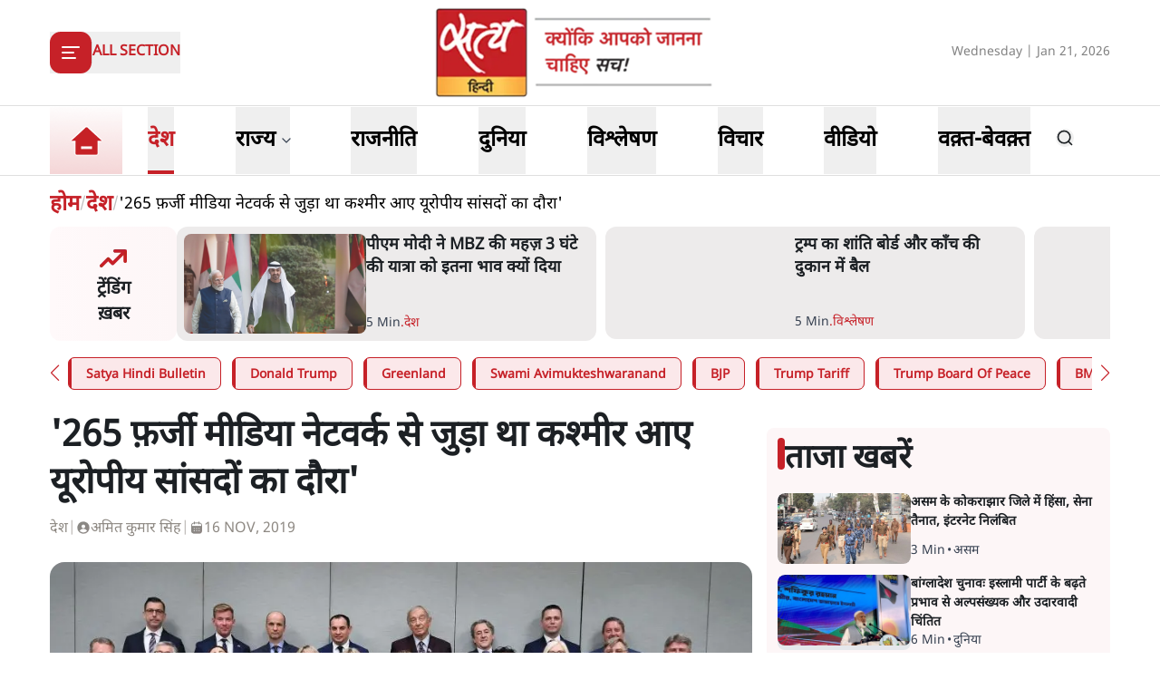

--- FILE ---
content_type: text/html; charset=utf-8
request_url: https://www.satyahindi.com/india/fake-media-outlets-linked-to-member-of-european-union-parliament-kashmir-visit-105743.html
body_size: 38150
content:
<!DOCTYPE html><html lang="hi"><head><meta charSet="utf-8"/><meta name="viewport" content="width=device-width, initial-scale=1"/><link rel="stylesheet" href="/_next/static/css/c2295c617324864e.css" data-precedence="next"/><link rel="stylesheet" href="/_next/static/css/a0521c2eb6333c35.css" data-precedence="next"/><link rel="preload" as="script" fetchPriority="low" href="/_next/static/chunks/webpack-3b3f089f7e6ebe97.js"/><script src="/_next/static/chunks/fd9d1056-8444ca715ffd7b9c.js" async=""></script><script src="/_next/static/chunks/23-cd7fac4ee624015e.js" async=""></script><script src="/_next/static/chunks/main-app-3882417c799b7b5f.js" async=""></script><script src="/_next/static/chunks/231-0851112f57b3070f.js" async=""></script><script src="/_next/static/chunks/648-eb92fd921332d2fc.js" async=""></script><script src="/_next/static/chunks/482-1427c5e93dcf8b43.js" async=""></script><script src="/_next/static/chunks/715-026a4cdd8e49d255.js" async=""></script><script src="/_next/static/chunks/761-8beb211551bb9f84.js" async=""></script><script src="/_next/static/chunks/307-8455a134c94c044f.js" async=""></script><script src="/_next/static/chunks/128-01daa4b9ca8726f8.js" async=""></script><script src="/_next/static/chunks/app/layout-29e178ece04e9f60.js" async=""></script><script src="/_next/static/chunks/app/error-9ca452303c223e4c.js" async=""></script><script src="/_next/static/chunks/822-88d87991f48e3e51.js" async=""></script><script src="/_next/static/chunks/24-626b97d32466659b.js" async=""></script><script src="/_next/static/chunks/370-9e3c2d4e486751e3.js" async=""></script><script src="/_next/static/chunks/524-f151303213adfabf.js" async=""></script><script src="/_next/static/chunks/900-49db7a9ef51db735.js" async=""></script><script src="/_next/static/chunks/app/(page)/%5Bcategory_name%5D/%5Bslug%5D/page-55a144c472e2110b.js" async=""></script><meta property="fb:app_id" content="924654607744311"/><title>satya news । &#x27;265 फ़र्जी मीडिया नेटवर्क से जुड़ा था कश्मीर आए यूरोपीय सांसदों का दौरा&#x27;</title><meta name="description" content="कश्मीर के दौरे पर हाल ही में आए यूरोपीयन सांसदों यानी एमईपी के दौरे को लेकर एक चौंकाने वाली रिपोर्ट आई है। रिपोर्ट के अनुसार उनकी यात्रा फ़ेक मीडिया और थिंक टैंक से जुड़ी थी।  "/><meta name="keywords" content="Fake media linked to MEP kashmir visit,265 Fake Media Network MEP Kashmir Visit"/><meta name="og:logo" content="https://www.satyahindi.com/images/satya-hindi-logo.png"/><link rel="canonical" href="https://www.satyahindi.com/india/fake-media-outlets-linked-to-member-of-european-union-parliament-kashmir-visit-105743.html"/><meta property="og:title" content=" &#x27;265 फ़र्जी मीडिया नेटवर्क से जुड़ा था कश्मीर आए यूरोपीय सांसदों का दौरा&#x27; - fake media outlets linked to member of european union parliament Kashmir Visit - Satya Hindi"/><meta property="og:description" content="कश्मीर के दौरे पर हाल ही में आए यूरोपियन सांसदों यानी एमईपी के दौरे को लेकर एक चौंकाने वाली रिपोर्ट आई है। रिपोर्ट के अनुसार उनकी यात्रा&amp;nbsp;फ़ेक मीडिया और थिंक टैंक से जुड़ी थी।"/><meta property="og:url" content="https://www.satyahindi.com/india/fake-media-outlets-linked-to-member-of-european-union-parliament-kashmir-visit-105743.html"/><meta property="og:site_name" content="Satya Hindi"/><meta property="og:image" content="https://satya-hindi.sgp1.digitaloceanspaces.com/app/uploads/29-10-19/5db7d934a120f.jpg"/><meta property="og:image:width" content="200"/><meta property="og:image:height" content="197"/><meta property="og:type" content="website"/><meta name="twitter:card" content="summary"/><meta name="twitter:site" content="@SatyaHindi"/><meta name="twitter:title" content=" &#x27;265 फ़र्जी मीडिया नेटवर्क से जुड़ा था कश्मीर आए यूरोपीय सांसदों का दौरा&#x27; - fake media outlets linked to member of european union parliament Kashmir Visit - Satya Hindi"/><meta name="twitter:description" content="कश्मीर के दौरे पर हाल ही में आए यूरोपियन सांसदों यानी एमईपी के दौरे को लेकर एक चौंकाने वाली रिपोर्ट आई है। रिपोर्ट के अनुसार उनकी यात्रा&amp;nbsp;फ़ेक मीडिया और थिंक टैंक से जुड़ी थी।"/><meta name="twitter:image" content="https://satya-hindi.sgp1.digitaloceanspaces.com/app/uploads/29-10-19/5db7d934a120f.jpg"/><link rel="amphtml" href="https://www.satyahindi.com/india/fake-media-outlets-linked-to-member-of-european-union-parliament-kashmir-visit-105743.html/amp"/><script src="/_next/static/chunks/polyfills-78c92fac7aa8fdd8.js" noModule=""></script></head><body><!--$?--><template id="B:0"></template><!--/$--><script src="/_next/static/chunks/webpack-3b3f089f7e6ebe97.js" async=""></script><div hidden id="S:0"><header class="bg-white"><section><div class="container"><div class="flex justify-between py-2 items-center lg:h-[116px]"><div class="lg:w-1/3"><div class="inline-block"><button type="button" aria-haspopup="dialog" aria-expanded="false" aria-controls="radix-:R59ja:" data-state="closed" class="flex items-center gap-3"><div class="rounded-[12px] bg-primary  lg:w-[46px] lg:h-[46px] w-[36px] h-[36px] grid items-center justify-center text-white"><svg xmlns="http://www.w3.org/2000/svg" width="24" height="24" viewBox="0 0 24 24" fill="none" stroke="currentColor" stroke-width="2" stroke-linecap="round" stroke-linejoin="round" class="lucide lucide-align-left"><line x1="21" x2="3" y1="6" y2="6"></line><line x1="15" x2="3" y1="12" y2="12"></line><line x1="17" x2="3" y1="18" y2="18"></line></svg></div><span class="bg-[#D9D9D9] w-[1px] h-6 hidden lg:block"></span><span class="text-primary text-sm lg:text-base font-bold uppercase hidden lg:block">All Section</span></button></div></div><div class="lg:w-1/3"><a class="image-full block lg:max-w-[322px] max-w-[182px] mx-auto" href="/"><img alt="home tab" title="Home" loading="lazy" decoding="async" data-nimg="fill" class="image " style="position:absolute;height:100%;width:100%;left:0;top:0;right:0;bottom:0;color:transparent" sizes="(max-width: 1900px) 100vw" srcSet="/_next/image?url=%2Fimages%2Fsatya-hindi-logo.png&amp;w=640&amp;q=75 640w, /_next/image?url=%2Fimages%2Fsatya-hindi-logo.png&amp;w=750&amp;q=75 750w, /_next/image?url=%2Fimages%2Fsatya-hindi-logo.png&amp;w=828&amp;q=75 828w, /_next/image?url=%2Fimages%2Fsatya-hindi-logo.png&amp;w=1080&amp;q=75 1080w, /_next/image?url=%2Fimages%2Fsatya-hindi-logo.png&amp;w=1200&amp;q=75 1200w, /_next/image?url=%2Fimages%2Fsatya-hindi-logo.png&amp;w=1920&amp;q=75 1920w, /_next/image?url=%2Fimages%2Fsatya-hindi-logo.png&amp;w=2048&amp;q=75 2048w, /_next/image?url=%2Fimages%2Fsatya-hindi-logo.png&amp;w=3840&amp;q=75 3840w" src="/_next/image?url=%2Fimages%2Fsatya-hindi-logo.png&amp;w=3840&amp;q=75"/></a></div><div class="flex gap-1 items-center lg:w-1/3 justify-end flex-nowrap"><div class="hidden lg:block w-full text-end"><span class="text-[#828282] text-sm">Wednesday | Jan 21, 2026</span></div><div class="flex lg:ps-6 ps-3 lg:gap-4 gap-3 items-center lg:hidden"><div><div class="relative inline-block mt-1 cursor-pointer"><svg xmlns="http://www.w3.org/2000/svg" width="24" height="24" viewBox="0 0 24 24" fill="none" stroke="currentColor" stroke-width="2" stroke-linecap="round" stroke-linejoin="round" class="lucide lucide-bell w-6 h-6  text-gray-500"><path d="M6 8a6 6 0 0 1 12 0c0 7 3 9 3 9H3s3-2 3-9"></path><path d="M10.3 21a1.94 1.94 0 0 0 3.4 0"></path></svg></div></div><!--$--><!--/$--></div></div></div></div></section></header><section class="border-t border-b border-[#DFDFDF] bg-white sticky z-40 top-0 left-0 right-0 "><div class="container"><div class="flex justify-start items-center lg:h-[76px] relative"><ul class="flex justify-start items-center lg:pe-6 pe-4"><li><a class="text-black block py-1 xl:text-2xl text-lg font-bold group relative !p-0 " href="/"><div class="image-full lg:w-[80px] w-[48px] mx-auto "><img alt="home tab" title="Home" loading="lazy" decoding="async" data-nimg="fill" class="image " style="position:absolute;height:100%;width:100%;left:0;top:0;right:0;bottom:0;color:transparent" sizes="(max-width: 1900px) 100vw" srcSet="/_next/image?url=%2Fimages%2Fhome-tab.png&amp;w=640&amp;q=75 640w, /_next/image?url=%2Fimages%2Fhome-tab.png&amp;w=750&amp;q=75 750w, /_next/image?url=%2Fimages%2Fhome-tab.png&amp;w=828&amp;q=75 828w, /_next/image?url=%2Fimages%2Fhome-tab.png&amp;w=1080&amp;q=75 1080w, /_next/image?url=%2Fimages%2Fhome-tab.png&amp;w=1200&amp;q=75 1200w, /_next/image?url=%2Fimages%2Fhome-tab.png&amp;w=1920&amp;q=75 1920w, /_next/image?url=%2Fimages%2Fhome-tab.png&amp;w=2048&amp;q=75 2048w, /_next/image?url=%2Fimages%2Fhome-tab.png&amp;w=3840&amp;q=75 3840w" src="/_next/image?url=%2Fimages%2Fhome-tab.png&amp;w=3840&amp;q=75"/></div><span class="absolute z-10 bottom-0 left-0 w-full h-[4px] bg-primary transition-opacity duration-300 opacity-0 group-[.activeMenu]:opacity-100"></span></a></li></ul><div role="menubar" class="space-x-1 rounded-md p-1 flex h-auto justify-between items-center gap-5 lg:gap-6 w-full flex-nowrap text-nowrap whitespace-nowrap no-scrollbar overflow-x-auto" tabindex="-1" data-orientation="horizontal" style="outline:none"><button type="button" role="menuitem" id="radix-:Rq9jaH1:" aria-haspopup="menu" aria-expanded="false" data-state="closed" class="cursor-default select-none items-center rounded-sm outline-none focus:bg-accent focus:text-accent-foreground data-[state=open]:bg-accent data-[state=open]:text-accent-foreground text-black block py-0 px-0 xl:text-2xl text-lg font-bold transition-colors hover:text-primary focus:outline-none" tabindex="-1" data-orientation="horizontal" data-radix-collection-item=""><a class="group flex items-center gap-1 relative hover:text-primary lg:h-[74px] h-[44px] activeMenu text-primary" href="/india"><span class="inline-block">देश</span><span class="absolute bottom-0 left-0 w-full h-[4px] bg-primary transition-opacity duration-300 opacity-0 group-[.activeMenu]:opacity-100"></span></a></button><button type="button" role="menuitem" id="radix-:R1a9jaH1:" aria-haspopup="menu" aria-expanded="false" data-state="closed" class="cursor-default select-none items-center rounded-sm outline-none focus:bg-accent focus:text-accent-foreground data-[state=open]:bg-accent data-[state=open]:text-accent-foreground text-black block py-0 px-0 xl:text-2xl text-lg font-bold transition-colors hover:text-primary focus:outline-none" tabindex="-1" data-orientation="horizontal" data-radix-collection-item=""><div class="group flex items-center gap-1 relative hover:text-primary lg:h-[74px] h-[44px] hover:cursor-pointer ">राज्य<span class="text-sm w-4"><svg xmlns="http://www.w3.org/2000/svg" width="24" height="24" viewBox="0 0 24 24" fill="none" stroke="currentColor" stroke-width="2" stroke-linecap="round" stroke-linejoin="round" class="lucide lucide-chevron-down text-gray-700 h-4"><path d="m6 9 6 6 6-6"></path></svg></span><span class="absolute bottom-0 left-0 w-full h-[4px] bg-primary transition-opacity duration-300 opacity-0 group-[.activeMenu]:opacity-100"></span></div></button><button type="button" role="menuitem" id="radix-:R1q9jaH1:" aria-haspopup="menu" aria-expanded="false" data-state="closed" class="cursor-default select-none items-center rounded-sm outline-none focus:bg-accent focus:text-accent-foreground data-[state=open]:bg-accent data-[state=open]:text-accent-foreground text-black block py-0 px-0 xl:text-2xl text-lg font-bold transition-colors hover:text-primary focus:outline-none" tabindex="-1" data-orientation="horizontal" data-radix-collection-item=""><a class="group flex items-center gap-1 relative hover:text-primary lg:h-[74px] h-[44px] " href="/politics"><span class="inline-block">राजनीति</span><span class="absolute bottom-0 left-0 w-full h-[4px] bg-primary transition-opacity duration-300 opacity-0 group-[.activeMenu]:opacity-100"></span></a></button><button type="button" role="menuitem" id="radix-:R2a9jaH1:" aria-haspopup="menu" aria-expanded="false" data-state="closed" class="cursor-default select-none items-center rounded-sm outline-none focus:bg-accent focus:text-accent-foreground data-[state=open]:bg-accent data-[state=open]:text-accent-foreground text-black block py-0 px-0 xl:text-2xl text-lg font-bold transition-colors hover:text-primary focus:outline-none" tabindex="-1" data-orientation="horizontal" data-radix-collection-item=""><a class="group flex items-center gap-1 relative hover:text-primary lg:h-[74px] h-[44px] " href="/world"><span class="inline-block">दुनिया</span><span class="absolute bottom-0 left-0 w-full h-[4px] bg-primary transition-opacity duration-300 opacity-0 group-[.activeMenu]:opacity-100"></span></a></button><button type="button" role="menuitem" id="radix-:R2q9jaH1:" aria-haspopup="menu" aria-expanded="false" data-state="closed" class="cursor-default select-none items-center rounded-sm outline-none focus:bg-accent focus:text-accent-foreground data-[state=open]:bg-accent data-[state=open]:text-accent-foreground text-black block py-0 px-0 xl:text-2xl text-lg font-bold transition-colors hover:text-primary focus:outline-none" tabindex="-1" data-orientation="horizontal" data-radix-collection-item=""><a class="group flex items-center gap-1 relative hover:text-primary lg:h-[74px] h-[44px] " href="/analysis"><span class="inline-block">विश्लेषण</span><span class="absolute bottom-0 left-0 w-full h-[4px] bg-primary transition-opacity duration-300 opacity-0 group-[.activeMenu]:opacity-100"></span></a></button><button type="button" role="menuitem" id="radix-:R3a9jaH1:" aria-haspopup="menu" aria-expanded="false" data-state="closed" class="cursor-default select-none items-center rounded-sm outline-none focus:bg-accent focus:text-accent-foreground data-[state=open]:bg-accent data-[state=open]:text-accent-foreground text-black block py-0 px-0 xl:text-2xl text-lg font-bold transition-colors hover:text-primary focus:outline-none" tabindex="-1" data-orientation="horizontal" data-radix-collection-item=""><a class="group flex items-center gap-1 relative hover:text-primary lg:h-[74px] h-[44px] " href="/opinion"><span class="inline-block">विचार</span><span class="absolute bottom-0 left-0 w-full h-[4px] bg-primary transition-opacity duration-300 opacity-0 group-[.activeMenu]:opacity-100"></span></a></button><button type="button" role="menuitem" id="radix-:R3q9jaH1:" aria-haspopup="menu" aria-expanded="false" data-state="closed" class="cursor-default select-none items-center rounded-sm outline-none focus:bg-accent focus:text-accent-foreground data-[state=open]:bg-accent data-[state=open]:text-accent-foreground text-black block py-0 px-0 xl:text-2xl text-lg font-bold transition-colors hover:text-primary focus:outline-none" tabindex="-1" data-orientation="horizontal" data-radix-collection-item=""><a class="group flex items-center gap-1 relative hover:text-primary lg:h-[74px] h-[44px] " href="/videos"><span class="inline-block">वीडियो</span><span class="absolute bottom-0 left-0 w-full h-[4px] bg-primary transition-opacity duration-300 opacity-0 group-[.activeMenu]:opacity-100"></span></a></button><button type="button" role="menuitem" id="radix-:R4a9jaH1:" aria-haspopup="menu" aria-expanded="false" data-state="closed" class="cursor-default select-none items-center rounded-sm outline-none focus:bg-accent focus:text-accent-foreground data-[state=open]:bg-accent data-[state=open]:text-accent-foreground text-black block py-0 px-0 xl:text-2xl text-lg font-bold transition-colors hover:text-primary focus:outline-none" tabindex="-1" data-orientation="horizontal" data-radix-collection-item=""><a class="group flex items-center gap-1 relative hover:text-primary lg:h-[74px] h-[44px] " href="/waqt-bewaqt"><span class="inline-block">वक़्त-बेवक़्त</span><span class="absolute bottom-0 left-0 w-full h-[4px] bg-primary transition-opacity duration-300 opacity-0 group-[.activeMenu]:opacity-100"></span></a></button></div><div class="lg:flex lg:ps-6 ps-3 lg:gap-4 gap-3 items-center hidden lg:min-w-[84px]"><div><div class="relative inline-block mt-1 cursor-pointer"><svg xmlns="http://www.w3.org/2000/svg" width="24" height="24" viewBox="0 0 24 24" fill="none" stroke="currentColor" stroke-width="2" stroke-linecap="round" stroke-linejoin="round" class="lucide lucide-bell w-6 h-6  text-gray-500"><path d="M6 8a6 6 0 0 1 12 0c0 7 3 9 3 9H3s3-2 3-9"></path><path d="M10.3 21a1.94 1.94 0 0 0 3.4 0"></path></svg></div></div><!--$--><!--/$--></div></div></div></section><main><!--$--><!--$--><!--$!--><template data-dgst="1743595052"></template><div class="container"><div class="grid lg:grid-cols-12 gap-4"><div class="col-span-12 my-4"><div class="flex gap-4 items-start pb-4 animate-pulse w-full"><div class="min-w-[150px] lg:w-1/3 lg:h-[130px] h-[80px] overflow-hidden"><div class="w-full lg:h-[130px] h-[80px] bg-gray-200 rounded-[12px]"></div></div><div class="flex flex-col w-full"><div class="bg-gray-200 h-6 w-3/4 rounded-md mb-2"></div><div class="bg-gray-200 h-4 w-1/2 rounded-md"></div></div></div></div><ul class="space-y-4 gap-4 lg:col-span-8 col-span-12"><div class="flex gap-4 items-start pb-4 animate-pulse"><div class="flex flex-col w-full"><div class="bg-gray-200 h-6 w-3/4 rounded-md mb-2"></div><div class="bg-gray-200 h-4 w-1/2 rounded-md"></div></div></div><li><div class="flex gap-4 items-start pb-4 animate-pulse w-full"><div class="min-w-[150px] max-h-[136px] overflow-hidden"><div class="w-full h-[84px] bg-gray-200 rounded-[12px]"></div></div><div class="flex flex-col w-full"><div class="bg-gray-200 h-6 w-3/4 rounded-md mb-2"></div><div class="bg-gray-200 h-4 w-1/2 rounded-md"></div></div></div></li><li><div class="flex gap-4 items-start pb-4 animate-pulse w-full"><div class="min-w-[150px] max-h-[136px] overflow-hidden"><div class="w-full h-[84px] bg-gray-200 rounded-[12px]"></div></div><div class="flex flex-col w-full"><div class="bg-gray-200 h-6 w-3/4 rounded-md mb-2"></div><div class="bg-gray-200 h-4 w-1/2 rounded-md"></div></div></div></li><li><div class="flex gap-4 items-start pb-4 animate-pulse w-full"><div class="min-w-[150px] max-h-[136px] overflow-hidden"><div class="w-full h-[84px] bg-gray-200 rounded-[12px]"></div></div><div class="flex flex-col w-full"><div class="bg-gray-200 h-6 w-3/4 rounded-md mb-2"></div><div class="bg-gray-200 h-4 w-1/2 rounded-md"></div></div></div></li><li><div class="flex gap-4 items-start pb-4 animate-pulse w-full"><div class="min-w-[150px] max-h-[136px] overflow-hidden"><div class="w-full h-[84px] bg-gray-200 rounded-[12px]"></div></div><div class="flex flex-col w-full"><div class="bg-gray-200 h-6 w-3/4 rounded-md mb-2"></div><div class="bg-gray-200 h-4 w-1/2 rounded-md"></div></div></div></li><li><div class="flex gap-4 items-start pb-4 animate-pulse w-full"><div class="min-w-[150px] max-h-[136px] overflow-hidden"><div class="w-full h-[84px] bg-gray-200 rounded-[12px]"></div></div><div class="flex flex-col w-full"><div class="bg-gray-200 h-6 w-3/4 rounded-md mb-2"></div><div class="bg-gray-200 h-4 w-1/2 rounded-md"></div></div></div></li><li><div class="flex gap-4 items-start pb-4 animate-pulse w-full"><div class="min-w-[150px] max-h-[136px] overflow-hidden"><div class="w-full h-[84px] bg-gray-200 rounded-[12px]"></div></div><div class="flex flex-col w-full"><div class="bg-gray-200 h-6 w-3/4 rounded-md mb-2"></div><div class="bg-gray-200 h-4 w-1/2 rounded-md"></div></div></div></li><li><div class="flex gap-4 items-start pb-4 animate-pulse w-full"><div class="min-w-[150px] max-h-[136px] overflow-hidden"><div class="w-full h-[84px] bg-gray-200 rounded-[12px]"></div></div><div class="flex flex-col w-full"><div class="bg-gray-200 h-6 w-3/4 rounded-md mb-2"></div><div class="bg-gray-200 h-4 w-1/2 rounded-md"></div></div></div></li><li><div class="flex gap-4 items-start pb-4 animate-pulse w-full"><div class="min-w-[150px] max-h-[136px] overflow-hidden"><div class="w-full h-[84px] bg-gray-200 rounded-[12px]"></div></div><div class="flex flex-col w-full"><div class="bg-gray-200 h-6 w-3/4 rounded-md mb-2"></div><div class="bg-gray-200 h-4 w-1/2 rounded-md"></div></div></div></li><li><div class="flex gap-4 items-start pb-4 animate-pulse w-full"><div class="min-w-[150px] max-h-[136px] overflow-hidden"><div class="w-full h-[84px] bg-gray-200 rounded-[12px]"></div></div><div class="flex flex-col w-full"><div class="bg-gray-200 h-6 w-3/4 rounded-md mb-2"></div><div class="bg-gray-200 h-4 w-1/2 rounded-md"></div></div></div></li><li><div class="flex gap-4 items-start pb-4 animate-pulse w-full"><div class="min-w-[150px] max-h-[136px] overflow-hidden"><div class="w-full h-[84px] bg-gray-200 rounded-[12px]"></div></div><div class="flex flex-col w-full"><div class="bg-gray-200 h-6 w-3/4 rounded-md mb-2"></div><div class="bg-gray-200 h-4 w-1/2 rounded-md"></div></div></div></li></ul><ul class="space-y-4 lg:col-span-4 col-span-12"><div class="flex gap-4 items-start pb-4 animate-pulse"><div class="flex flex-col w-full"><div class="bg-gray-200 h-6 w-3/4 rounded-md mb-2"></div><div class="bg-gray-200 h-4 w-1/2 rounded-md"></div></div></div><li><div class="flex gap-4 items-start pb-4 animate-pulse w-full"><div class="min-w-[150px] max-h-[136px] overflow-hidden"><div class="w-full h-[84px] bg-gray-200 rounded-[12px]"></div></div><div class="flex flex-col w-full"><div class="bg-gray-200 h-6 w-3/4 rounded-md mb-2"></div><div class="bg-gray-200 h-4 w-1/2 rounded-md"></div></div></div></li><li><div class="flex gap-4 items-start pb-4 animate-pulse w-full"><div class="min-w-[150px] max-h-[136px] overflow-hidden"><div class="w-full h-[84px] bg-gray-200 rounded-[12px]"></div></div><div class="flex flex-col w-full"><div class="bg-gray-200 h-6 w-3/4 rounded-md mb-2"></div><div class="bg-gray-200 h-4 w-1/2 rounded-md"></div></div></div></li><li><div class="flex gap-4 items-start pb-4 animate-pulse w-full"><div class="min-w-[150px] max-h-[136px] overflow-hidden"><div class="w-full h-[84px] bg-gray-200 rounded-[12px]"></div></div><div class="flex flex-col w-full"><div class="bg-gray-200 h-6 w-3/4 rounded-md mb-2"></div><div class="bg-gray-200 h-4 w-1/2 rounded-md"></div></div></div></li><li><div class="flex gap-4 items-start pb-4 animate-pulse w-full"><div class="min-w-[150px] max-h-[136px] overflow-hidden"><div class="w-full h-[84px] bg-gray-200 rounded-[12px]"></div></div><div class="flex flex-col w-full"><div class="bg-gray-200 h-6 w-3/4 rounded-md mb-2"></div><div class="bg-gray-200 h-4 w-1/2 rounded-md"></div></div></div></li><li><div class="flex gap-4 items-start pb-4 animate-pulse w-full"><div class="min-w-[150px] max-h-[136px] overflow-hidden"><div class="w-full h-[84px] bg-gray-200 rounded-[12px]"></div></div><div class="flex flex-col w-full"><div class="bg-gray-200 h-6 w-3/4 rounded-md mb-2"></div><div class="bg-gray-200 h-4 w-1/2 rounded-md"></div></div></div></li><li><div class="flex gap-4 items-start pb-4 animate-pulse w-full"><div class="min-w-[150px] max-h-[136px] overflow-hidden"><div class="w-full h-[84px] bg-gray-200 rounded-[12px]"></div></div><div class="flex flex-col w-full"><div class="bg-gray-200 h-6 w-3/4 rounded-md mb-2"></div><div class="bg-gray-200 h-4 w-1/2 rounded-md"></div></div></div></li><li><div class="flex gap-4 items-start pb-4 animate-pulse w-full"><div class="min-w-[150px] max-h-[136px] overflow-hidden"><div class="w-full h-[84px] bg-gray-200 rounded-[12px]"></div></div><div class="flex flex-col w-full"><div class="bg-gray-200 h-6 w-3/4 rounded-md mb-2"></div><div class="bg-gray-200 h-4 w-1/2 rounded-md"></div></div></div></li><li><div class="flex gap-4 items-start pb-4 animate-pulse w-full"><div class="min-w-[150px] max-h-[136px] overflow-hidden"><div class="w-full h-[84px] bg-gray-200 rounded-[12px]"></div></div><div class="flex flex-col w-full"><div class="bg-gray-200 h-6 w-3/4 rounded-md mb-2"></div><div class="bg-gray-200 h-4 w-1/2 rounded-md"></div></div></div></li><li><div class="flex gap-4 items-start pb-4 animate-pulse w-full"><div class="min-w-[150px] max-h-[136px] overflow-hidden"><div class="w-full h-[84px] bg-gray-200 rounded-[12px]"></div></div><div class="flex flex-col w-full"><div class="bg-gray-200 h-6 w-3/4 rounded-md mb-2"></div><div class="bg-gray-200 h-4 w-1/2 rounded-md"></div></div></div></li><li><div class="flex gap-4 items-start pb-4 animate-pulse w-full"><div class="min-w-[150px] max-h-[136px] overflow-hidden"><div class="w-full h-[84px] bg-gray-200 rounded-[12px]"></div></div><div class="flex flex-col w-full"><div class="bg-gray-200 h-6 w-3/4 rounded-md mb-2"></div><div class="bg-gray-200 h-4 w-1/2 rounded-md"></div></div></div></li></ul></div></div><!--/$--><!--/$--><!--/$--></main><template id="P:1"></template><section class="Toastify" aria-live="polite" aria-atomic="false" aria-relevant="additions text" aria-label="Notifications Alt+T"></section></div><script>(self.__next_f=self.__next_f||[]).push([0]);self.__next_f.push([2,null])</script><script>self.__next_f.push([1,"1:HL[\"/_next/static/css/c2295c617324864e.css\",\"style\"]\n2:HL[\"/_next/static/css/a0521c2eb6333c35.css\",\"style\"]\n"])</script><script>self.__next_f.push([1,"3:I[5751,[],\"\"]\n6:I[9275,[],\"\"]\n9:I[1343,[],\"\"]\na:\"$Sreact.fragment\"\nb:\"$Sreact.suspense\"\nc:I[1737,[\"231\",\"static/chunks/231-0851112f57b3070f.js\",\"648\",\"static/chunks/648-eb92fd921332d2fc.js\",\"482\",\"static/chunks/482-1427c5e93dcf8b43.js\",\"715\",\"static/chunks/715-026a4cdd8e49d255.js\",\"761\",\"static/chunks/761-8beb211551bb9f84.js\",\"307\",\"static/chunks/307-8455a134c94c044f.js\",\"128\",\"static/chunks/128-01daa4b9ca8726f8.js\",\"185\",\"static/chunks/app/layout-29e178ece04e9f60.js\"],\"default\"]\ne:I[4845,[\"482\",\"static/chunks/482-1427c5e93dcf8b43.js\",\"601\",\"static/chunks/app/error-9ca452303c223e4c.js\"],\"default\"]\nf:I[231,[\"231\",\"static/chunks/231-0851112f57b3070f.js\",\"648\",\"static/chunks/648-eb92fd921332d2fc.js\",\"822\",\"static/chunks/822-88d87991f48e3e51.js\",\"482\",\"static/chunks/482-1427c5e93dcf8b43.js\",\"715\",\"static/chunks/715-026a4cdd8e49d255.js\",\"761\",\"static/chunks/761-8beb211551bb9f84.js\",\"24\",\"static/chunks/24-626b97d32466659b.js\",\"370\",\"static/chunks/370-9e3c2d4e486751e3.js\",\"524\",\"static/chunks/524-f151303213adfabf.js\",\"900\",\"static/chunks/900-49db7a9ef51db735.js\",\"804\",\"static/chunks/app/(page)/%5Bcategory_name%5D/%5Bslug%5D/page-55a144c472e2110b.js\"],\"\"]\n11:I[4648,[\"231\",\"static/chunks/231-0851112f57b3070f.js\",\"648\",\"static/chunks/648-eb92fd921332d2fc.js\",\"482\",\"static/chunks/482-1427c5e93dcf8b43.js\",\"715\",\"static/chunks/715-026a4cdd8e49d255.js\",\"761\",\"static/chunks/761-8beb211551bb9f84.js\",\"307\",\"static/chunks/307-8455a134c94c044f.js\",\"128\",\"static/chunks/128-01daa4b9ca8726f8.js\",\"185\",\"static/chunks/app/layout-29e178ece04e9f60.js\"],\"ToastContainer\"]\n13:I[6130,[],\"\"]\n7:[\"category_name\",\"india\",\"d\"]\n8:[\"slug\",\"fake-media-outlets-linked-to-member-of-european-union-parliament-kashmir-visit-105743.html\",\"d\"]\n14:[]\n"])</script><script>self.__next_f.push([1,"0:[[[\"$\",\"link\",\"0\",{\"rel\":\"stylesheet\",\"href\":\"/_next/static/css/c2295c617324864e.css\",\"precedence\":\"next\",\"crossOrigin\":\"$undefined\"}]],[\"$\",\"$L3\",null,{\"buildId\":\"--ttrUujayLwguBH6zE88\",\"assetPrefix\":\"\",\"initialCanonicalUrl\":\"/india/fake-media-outlets-linked-to-member-of-european-union-parliament-kashmir-visit-105743.html\",\"initialTree\":[\"\",{\"children\":[\"(page)\",{\"children\":[[\"category_name\",\"india\",\"d\"],{\"children\":[[\"slug\",\"fake-media-outlets-linked-to-member-of-european-union-parliament-kashmir-visit-105743.html\",\"d\"],{\"children\":[\"__PAGE__\",{}]}]}]}]},\"$undefined\",\"$undefined\",true],\"initialSeedData\":[\"\",{\"children\":[\"(page)\",{\"children\":[[\"category_name\",\"india\",\"d\"],{\"children\":[[\"slug\",\"fake-media-outlets-linked-to-member-of-european-union-parliament-kashmir-visit-105743.html\",\"d\"],{\"children\":[\"__PAGE__\",{},[[\"$L4\",\"$L5\"],null],null]},[\"$\",\"$L6\",null,{\"parallelRouterKey\":\"children\",\"segmentPath\":[\"children\",\"(page)\",\"children\",\"$7\",\"children\",\"$8\",\"children\"],\"error\":\"$undefined\",\"errorStyles\":\"$undefined\",\"errorScripts\":\"$undefined\",\"template\":[\"$\",\"$L9\",null,{}],\"templateStyles\":\"$undefined\",\"templateScripts\":\"$undefined\",\"notFound\":\"$undefined\",\"notFoundStyles\":\"$undefined\",\"styles\":[[\"$\",\"link\",\"0\",{\"rel\":\"stylesheet\",\"href\":\"/_next/static/css/a0521c2eb6333c35.css\",\"precedence\":\"next\",\"crossOrigin\":\"$undefined\"}]]}],[[\"$\",\"div\",null,{\"className\":\"container\",\"children\":[\"$\",\"div\",null,{\"className\":\"grid lg:grid-cols-12 gap-4\",\"children\":[[\"$\",\"div\",null,{\"className\":\"col-span-12 my-4\",\"children\":[\"$\",\"div\",null,{\"className\":\"flex gap-4 items-start pb-4 animate-pulse w-full\",\"children\":[[\"$\",\"div\",null,{\"className\":\"min-w-[150px] lg:w-1/3 lg:h-[130px] h-[80px] overflow-hidden\",\"children\":[\"$\",\"div\",null,{\"className\":\"w-full lg:h-[130px] h-[80px] bg-gray-200 rounded-[12px]\"}]}],[\"$\",\"div\",null,{\"className\":\"flex flex-col w-full\",\"children\":[[\"$\",\"div\",null,{\"className\":\"bg-gray-200 h-6 w-3/4 rounded-md mb-2\"}],[\"$\",\"div\",null,{\"className\":\"bg-gray-200 h-4 w-1/2 rounded-md\"}]]}]]}]}],[\"$\",\"ul\",null,{\"className\":\"space-y-4 gap-4 lg:col-span-8 col-span-12\",\"children\":[[\"$\",\"$a\",\"0\",{\"children\":[[\"$\",\"div\",null,{\"className\":\"flex gap-4 items-start pb-4 animate-pulse\",\"children\":[\"$\",\"div\",null,{\"className\":\"flex flex-col w-full\",\"children\":[[\"$\",\"div\",null,{\"className\":\"bg-gray-200 h-6 w-3/4 rounded-md mb-2\"}],[\"$\",\"div\",null,{\"className\":\"bg-gray-200 h-4 w-1/2 rounded-md\"}]]}]}],[\"$\",\"li\",\"0\",{\"children\":[\"$\",\"div\",null,{\"className\":\"flex gap-4 items-start pb-4 animate-pulse w-full\",\"children\":[[\"$\",\"div\",null,{\"className\":\"min-w-[150px] max-h-[136px] overflow-hidden\",\"children\":[\"$\",\"div\",null,{\"className\":\"w-full h-[84px] bg-gray-200 rounded-[12px]\"}]}],[\"$\",\"div\",null,{\"className\":\"flex flex-col w-full\",\"children\":[[\"$\",\"div\",null,{\"className\":\"bg-gray-200 h-6 w-3/4 rounded-md mb-2\"}],[\"$\",\"div\",null,{\"className\":\"bg-gray-200 h-4 w-1/2 rounded-md\"}]]}]]}]}]]}],[\"$\",\"$a\",\"1\",{\"children\":[false,[\"$\",\"li\",\"1\",{\"children\":[\"$\",\"div\",null,{\"className\":\"flex gap-4 items-start pb-4 animate-pulse w-full\",\"children\":[[\"$\",\"div\",null,{\"className\":\"min-w-[150px] max-h-[136px] overflow-hidden\",\"children\":[\"$\",\"div\",null,{\"className\":\"w-full h-[84px] bg-gray-200 rounded-[12px]\"}]}],[\"$\",\"div\",null,{\"className\":\"flex flex-col w-full\",\"children\":[[\"$\",\"div\",null,{\"className\":\"bg-gray-200 h-6 w-3/4 rounded-md mb-2\"}],[\"$\",\"div\",null,{\"className\":\"bg-gray-200 h-4 w-1/2 rounded-md\"}]]}]]}]}]]}],[\"$\",\"$a\",\"2\",{\"children\":[false,[\"$\",\"li\",\"2\",{\"children\":[\"$\",\"div\",null,{\"className\":\"flex gap-4 items-start pb-4 animate-pulse w-full\",\"children\":[[\"$\",\"div\",null,{\"className\":\"min-w-[150px] max-h-[136px] overflow-hidden\",\"children\":[\"$\",\"div\",null,{\"className\":\"w-full h-[84px] bg-gray-200 rounded-[12px]\"}]}],[\"$\",\"div\",null,{\"className\":\"flex flex-col w-full\",\"children\":[[\"$\",\"div\",null,{\"className\":\"bg-gray-200 h-6 w-3/4 rounded-md mb-2\"}],[\"$\",\"div\",null,{\"className\":\"bg-gray-200 h-4 w-1/2 rounded-md\"}]]}]]}]}]]}],[\"$\",\"$a\",\"3\",{\"children\":[false,[\"$\",\"li\",\"3\",{\"children\":[\"$\",\"div\",null,{\"className\":\"flex gap-4 items-start pb-4 animate-pulse w-full\",\"children\":[[\"$\",\"div\",null,{\"className\":\"min-w-[150px] max-h-[136px] overflow-hidden\",\"children\":[\"$\",\"div\",null,{\"className\":\"w-full h-[84px] bg-gray-200 rounded-[12px]\"}]}],[\"$\",\"div\",null,{\"className\":\"flex flex-col w-full\",\"children\":[[\"$\",\"div\",null,{\"className\":\"bg-gray-200 h-6 w-3/4 rounded-md mb-2\"}],[\"$\",\"div\",null,{\"className\":\"bg-gray-200 h-4 w-1/2 rounded-md\"}]]}]]}]}]]}],[\"$\",\"$a\",\"4\",{\"children\":[false,[\"$\",\"li\",\"4\",{\"children\":[\"$\",\"div\",null,{\"className\":\"flex gap-4 items-start pb-4 animate-pulse w-full\",\"children\":[[\"$\",\"div\",null,{\"className\":\"min-w-[150px] max-h-[136px] overflow-hidden\",\"children\":[\"$\",\"div\",null,{\"className\":\"w-full h-[84px] bg-gray-200 rounded-[12px]\"}]}],[\"$\",\"div\",null,{\"className\":\"flex flex-col w-full\",\"children\":[[\"$\",\"div\",null,{\"className\":\"bg-gray-200 h-6 w-3/4 rounded-md mb-2\"}],[\"$\",\"div\",null,{\"className\":\"bg-gray-200 h-4 w-1/2 rounded-md\"}]]}]]}]}]]}],[\"$\",\"$a\",\"5\",{\"children\":[false,[\"$\",\"li\",\"5\",{\"children\":[\"$\",\"div\",null,{\"className\":\"flex gap-4 items-start pb-4 animate-pulse w-full\",\"children\":[[\"$\",\"div\",null,{\"className\":\"min-w-[150px] max-h-[136px] overflow-hidden\",\"children\":[\"$\",\"div\",null,{\"className\":\"w-full h-[84px] bg-gray-200 rounded-[12px]\"}]}],[\"$\",\"div\",null,{\"className\":\"flex flex-col w-full\",\"children\":[[\"$\",\"div\",null,{\"className\":\"bg-gray-200 h-6 w-3/4 rounded-md mb-2\"}],[\"$\",\"div\",null,{\"className\":\"bg-gray-200 h-4 w-1/2 rounded-md\"}]]}]]}]}]]}],[\"$\",\"$a\",\"6\",{\"children\":[false,[\"$\",\"li\",\"6\",{\"children\":[\"$\",\"div\",null,{\"className\":\"flex gap-4 items-start pb-4 animate-pulse w-full\",\"children\":[[\"$\",\"div\",null,{\"className\":\"min-w-[150px] max-h-[136px] overflow-hidden\",\"children\":[\"$\",\"div\",null,{\"className\":\"w-full h-[84px] bg-gray-200 rounded-[12px]\"}]}],[\"$\",\"div\",null,{\"className\":\"flex flex-col w-full\",\"children\":[[\"$\",\"div\",null,{\"className\":\"bg-gray-200 h-6 w-3/4 rounded-md mb-2\"}],[\"$\",\"div\",null,{\"className\":\"bg-gray-200 h-4 w-1/2 rounded-md\"}]]}]]}]}]]}],[\"$\",\"$a\",\"7\",{\"children\":[false,[\"$\",\"li\",\"7\",{\"children\":[\"$\",\"div\",null,{\"className\":\"flex gap-4 items-start pb-4 animate-pulse w-full\",\"children\":[[\"$\",\"div\",null,{\"className\":\"min-w-[150px] max-h-[136px] overflow-hidden\",\"children\":[\"$\",\"div\",null,{\"className\":\"w-full h-[84px] bg-gray-200 rounded-[12px]\"}]}],[\"$\",\"div\",null,{\"className\":\"flex flex-col w-full\",\"children\":[[\"$\",\"div\",null,{\"className\":\"bg-gray-200 h-6 w-3/4 rounded-md mb-2\"}],[\"$\",\"div\",null,{\"className\":\"bg-gray-200 h-4 w-1/2 rounded-md\"}]]}]]}]}]]}],[\"$\",\"$a\",\"8\",{\"children\":[false,[\"$\",\"li\",\"8\",{\"children\":[\"$\",\"div\",null,{\"className\":\"flex gap-4 items-start pb-4 animate-pulse w-full\",\"children\":[[\"$\",\"div\",null,{\"className\":\"min-w-[150px] max-h-[136px] overflow-hidden\",\"children\":[\"$\",\"div\",null,{\"className\":\"w-full h-[84px] bg-gray-200 rounded-[12px]\"}]}],[\"$\",\"div\",null,{\"className\":\"flex flex-col w-full\",\"children\":[[\"$\",\"div\",null,{\"className\":\"bg-gray-200 h-6 w-3/4 rounded-md mb-2\"}],[\"$\",\"div\",null,{\"className\":\"bg-gray-200 h-4 w-1/2 rounded-md\"}]]}]]}]}]]}],[\"$\",\"$a\",\"9\",{\"children\":[false,[\"$\",\"li\",\"9\",{\"children\":[\"$\",\"div\",null,{\"className\":\"flex gap-4 items-start pb-4 animate-pulse w-full\",\"children\":[[\"$\",\"div\",null,{\"className\":\"min-w-[150px] max-h-[136px] overflow-hidden\",\"children\":[\"$\",\"div\",null,{\"className\":\"w-full h-[84px] bg-gray-200 rounded-[12px]\"}]}],[\"$\",\"div\",null,{\"className\":\"flex flex-col w-full\",\"children\":[[\"$\",\"div\",null,{\"className\":\"bg-gray-200 h-6 w-3/4 rounded-md mb-2\"}],[\"$\",\"div\",null,{\"className\":\"bg-gray-200 h-4 w-1/2 rounded-md\"}]]}]]}]}]]}]]}],[\"$\",\"ul\",null,{\"className\":\"space-y-4 lg:col-span-4 col-span-12\",\"children\":[[\"$\",\"$a\",\"0\",{\"children\":[[\"$\",\"div\",null,{\"className\":\"flex gap-4 items-start pb-4 animate-pulse\",\"children\":[\"$\",\"div\",null,{\"className\":\"flex flex-col w-full\",\"children\":[[\"$\",\"div\",null,{\"className\":\"bg-gray-200 h-6 w-3/4 rounded-md mb-2\"}],[\"$\",\"div\",null,{\"className\":\"bg-gray-200 h-4 w-1/2 rounded-md\"}]]}]}],[\"$\",\"li\",\"0\",{\"children\":[\"$\",\"div\",null,{\"className\":\"flex gap-4 items-start pb-4 animate-pulse w-full\",\"children\":[[\"$\",\"div\",null,{\"className\":\"min-w-[150px] max-h-[136px] overflow-hidden\",\"children\":[\"$\",\"div\",null,{\"className\":\"w-full h-[84px] bg-gray-200 rounded-[12px]\"}]}],[\"$\",\"div\",null,{\"className\":\"flex flex-col w-full\",\"children\":[[\"$\",\"div\",null,{\"className\":\"bg-gray-200 h-6 w-3/4 rounded-md mb-2\"}],[\"$\",\"div\",null,{\"className\":\"bg-gray-200 h-4 w-1/2 rounded-md\"}]]}]]}]}]]}],[\"$\",\"$a\",\"1\",{\"children\":[false,[\"$\",\"li\",\"1\",{\"children\":[\"$\",\"div\",null,{\"className\":\"flex gap-4 items-start pb-4 animate-pulse w-full\",\"children\":[[\"$\",\"div\",null,{\"className\":\"min-w-[150px] max-h-[136px] overflow-hidden\",\"children\":[\"$\",\"div\",null,{\"className\":\"w-full h-[84px] bg-gray-200 rounded-[12px]\"}]}],[\"$\",\"div\",null,{\"className\":\"flex flex-col w-full\",\"children\":[[\"$\",\"div\",null,{\"className\":\"bg-gray-200 h-6 w-3/4 rounded-md mb-2\"}],[\"$\",\"div\",null,{\"className\":\"bg-gray-200 h-4 w-1/2 rounded-md\"}]]}]]}]}]]}],[\"$\",\"$a\",\"2\",{\"children\":[false,[\"$\",\"li\",\"2\",{\"children\":[\"$\",\"div\",null,{\"className\":\"flex gap-4 items-start pb-4 animate-pulse w-full\",\"children\":[[\"$\",\"div\",null,{\"className\":\"min-w-[150px] max-h-[136px] overflow-hidden\",\"children\":[\"$\",\"div\",null,{\"className\":\"w-full h-[84px] bg-gray-200 rounded-[12px]\"}]}],[\"$\",\"div\",null,{\"className\":\"flex flex-col w-full\",\"children\":[[\"$\",\"div\",null,{\"className\":\"bg-gray-200 h-6 w-3/4 rounded-md mb-2\"}],[\"$\",\"div\",null,{\"className\":\"bg-gray-200 h-4 w-1/2 rounded-md\"}]]}]]}]}]]}],[\"$\",\"$a\",\"3\",{\"children\":[false,[\"$\",\"li\",\"3\",{\"children\":[\"$\",\"div\",null,{\"className\":\"flex gap-4 items-start pb-4 animate-pulse w-full\",\"children\":[[\"$\",\"div\",null,{\"className\":\"min-w-[150px] max-h-[136px] overflow-hidden\",\"children\":[\"$\",\"div\",null,{\"className\":\"w-full h-[84px] bg-gray-200 rounded-[12px]\"}]}],[\"$\",\"div\",null,{\"className\":\"flex flex-col w-full\",\"children\":[[\"$\",\"div\",null,{\"className\":\"bg-gray-200 h-6 w-3/4 rounded-md mb-2\"}],[\"$\",\"div\",null,{\"className\":\"bg-gray-200 h-4 w-1/2 rounded-md\"}]]}]]}]}]]}],[\"$\",\"$a\",\"4\",{\"children\":[false,[\"$\",\"li\",\"4\",{\"children\":[\"$\",\"div\",null,{\"className\":\"flex gap-4 items-start pb-4 animate-pulse w-full\",\"children\":[[\"$\",\"div\",null,{\"className\":\"min-w-[150px] max-h-[136px] overflow-hidden\",\"children\":[\"$\",\"div\",null,{\"className\":\"w-full h-[84px] bg-gray-200 rounded-[12px]\"}]}],[\"$\",\"div\",null,{\"className\":\"flex flex-col w-full\",\"children\":[[\"$\",\"div\",null,{\"className\":\"bg-gray-200 h-6 w-3/4 rounded-md mb-2\"}],[\"$\",\"div\",null,{\"className\":\"bg-gray-200 h-4 w-1/2 rounded-md\"}]]}]]}]}]]}],[\"$\",\"$a\",\"5\",{\"children\":[false,[\"$\",\"li\",\"5\",{\"children\":[\"$\",\"div\",null,{\"className\":\"flex gap-4 items-start pb-4 animate-pulse w-full\",\"children\":[[\"$\",\"div\",null,{\"className\":\"min-w-[150px] max-h-[136px] overflow-hidden\",\"children\":[\"$\",\"div\",null,{\"className\":\"w-full h-[84px] bg-gray-200 rounded-[12px]\"}]}],[\"$\",\"div\",null,{\"className\":\"flex flex-col w-full\",\"children\":[[\"$\",\"div\",null,{\"className\":\"bg-gray-200 h-6 w-3/4 rounded-md mb-2\"}],[\"$\",\"div\",null,{\"className\":\"bg-gray-200 h-4 w-1/2 rounded-md\"}]]}]]}]}]]}],[\"$\",\"$a\",\"6\",{\"children\":[false,[\"$\",\"li\",\"6\",{\"children\":[\"$\",\"div\",null,{\"className\":\"flex gap-4 items-start pb-4 animate-pulse w-full\",\"children\":[[\"$\",\"div\",null,{\"className\":\"min-w-[150px] max-h-[136px] overflow-hidden\",\"children\":[\"$\",\"div\",null,{\"className\":\"w-full h-[84px] bg-gray-200 rounded-[12px]\"}]}],[\"$\",\"div\",null,{\"className\":\"flex flex-col w-full\",\"children\":[[\"$\",\"div\",null,{\"className\":\"bg-gray-200 h-6 w-3/4 rounded-md mb-2\"}],[\"$\",\"div\",null,{\"className\":\"bg-gray-200 h-4 w-1/2 rounded-md\"}]]}]]}]}]]}],[\"$\",\"$a\",\"7\",{\"children\":[false,[\"$\",\"li\",\"7\",{\"children\":[\"$\",\"div\",null,{\"className\":\"flex gap-4 items-start pb-4 animate-pulse w-full\",\"children\":[[\"$\",\"div\",null,{\"className\":\"min-w-[150px] max-h-[136px] overflow-hidden\",\"children\":[\"$\",\"div\",null,{\"className\":\"w-full h-[84px] bg-gray-200 rounded-[12px]\"}]}],[\"$\",\"div\",null,{\"className\":\"flex flex-col w-full\",\"children\":[[\"$\",\"div\",null,{\"className\":\"bg-gray-200 h-6 w-3/4 rounded-md mb-2\"}],[\"$\",\"div\",null,{\"className\":\"bg-gray-200 h-4 w-1/2 rounded-md\"}]]}]]}]}]]}],[\"$\",\"$a\",\"8\",{\"children\":[false,[\"$\",\"li\",\"8\",{\"children\":[\"$\",\"div\",null,{\"className\":\"flex gap-4 items-start pb-4 animate-pulse w-full\",\"children\":[[\"$\",\"div\",null,{\"className\":\"min-w-[150px] max-h-[136px] overflow-hidden\",\"children\":[\"$\",\"div\",null,{\"className\":\"w-full h-[84px] bg-gray-200 rounded-[12px]\"}]}],[\"$\",\"div\",null,{\"className\":\"flex flex-col w-full\",\"children\":[[\"$\",\"div\",null,{\"className\":\"bg-gray-200 h-6 w-3/4 rounded-md mb-2\"}],[\"$\",\"div\",null,{\"className\":\"bg-gray-200 h-4 w-1/2 rounded-md\"}]]}]]}]}]]}],[\"$\",\"$a\",\"9\",{\"children\":[false,[\"$\",\"li\",\"9\",{\"children\":[\"$\",\"div\",null,{\"className\":\"flex gap-4 items-start pb-4 animate-pulse w-full\",\"children\":[[\"$\",\"div\",null,{\"className\":\"min-w-[150px] max-h-[136px] overflow-hidden\",\"children\":[\"$\",\"div\",null,{\"className\":\"w-full h-[84px] bg-gray-200 rounded-[12px]\"}]}],[\"$\",\"div\",null,{\"className\":\"flex flex-col w-full\",\"children\":[[\"$\",\"div\",null,{\"className\":\"bg-gray-200 h-6 w-3/4 rounded-md mb-2\"}],[\"$\",\"div\",null,{\"className\":\"bg-gray-200 h-4 w-1/2 rounded-md\"}]]}]]}]}]]}]]}]]}]}],[],[]]]},[\"$\",\"$L6\",null,{\"parallelRouterKey\":\"children\",\"segmentPath\":[\"children\",\"(page)\",\"children\",\"$7\",\"children\"],\"error\":\"$undefined\",\"errorStyles\":\"$undefined\",\"errorScripts\":\"$undefined\",\"template\":[\"$\",\"$L9\",null,{}],\"templateStyles\":\"$undefined\",\"templateScripts\":\"$undefined\",\"notFound\":\"$undefined\",\"notFoundStyles\":\"$undefined\",\"styles\":null}],[[\"$\",\"div\",null,{\"className\":\"container\",\"children\":[\"$\",\"div\",null,{\"className\":\"grid lg:grid-cols-12 gap-4\",\"children\":[[\"$\",\"div\",null,{\"className\":\"col-span-12 my-4\",\"children\":[\"$\",\"div\",null,{\"className\":\"flex gap-4 items-start pb-4 animate-pulse w-full\",\"children\":[[\"$\",\"div\",null,{\"className\":\"min-w-[150px] lg:w-1/3 lg:h-[130px] h-[80px] overflow-hidden\",\"children\":[\"$\",\"div\",null,{\"className\":\"w-full lg:h-[130px] h-[80px] bg-gray-200 rounded-[12px]\"}]}],[\"$\",\"div\",null,{\"className\":\"flex flex-col w-full\",\"children\":[[\"$\",\"div\",null,{\"className\":\"bg-gray-200 h-6 w-3/4 rounded-md mb-2\"}],[\"$\",\"div\",null,{\"className\":\"bg-gray-200 h-4 w-1/2 rounded-md\"}]]}]]}]}],[\"$\",\"div\",null,{\"className\":\"space-y-4 gap-4 lg:col-span-8 col-span-12\",\"children\":[[\"$\",\"div\",null,{\"className\":\"flex gap-4 items-start pb-4 animate-pulse\",\"children\":[\"$\",\"div\",null,{\"className\":\"flex flex-col w-full\",\"children\":[[\"$\",\"div\",null,{\"className\":\"bg-gray-200 h-6 w-3/4 rounded-md mb-2\"}],[\"$\",\"div\",null,{\"className\":\"bg-gray-200 h-4 w-1/2 rounded-md\"}]]}]}],[\"$\",\"ul\",null,{\"className\":\"grid grid-cols-1 gap-y-4 sm:grid-cols-2 sm:gap-4\",\"children\":[[\"$\",\"li\",\"0\",{\"className\":\"space-y-2\",\"children\":[[\"$\",\"div\",null,{\"className\":\"animate-pulse lg:h-[213px] h-[167px] bg-gray-200 w-full rounded-[1rem]\"}],[\"$\",\"div\",null,{\"className\":\"flex gap-[3px] items-center text-gray-700\",\"children\":[[\"$\",\"div\",null,{\"className\":\"animate-pulse h-4 w-20 bg-gray-200 rounded\"}],[\"$\",\"div\",null,{\"className\":\"animate-pulse h-4 w-10 bg-gray-200 rounded\"}]]}]]}],[\"$\",\"li\",\"1\",{\"className\":\"space-y-2\",\"children\":[[\"$\",\"div\",null,{\"className\":\"animate-pulse lg:h-[213px] h-[167px] bg-gray-200 w-full rounded-[1rem]\"}],[\"$\",\"div\",null,{\"className\":\"flex gap-[3px] items-center text-gray-700\",\"children\":[[\"$\",\"div\",null,{\"className\":\"animate-pulse h-4 w-20 bg-gray-200 rounded\"}],[\"$\",\"div\",null,{\"className\":\"animate-pulse h-4 w-10 bg-gray-200 rounded\"}]]}]]}],[\"$\",\"li\",\"2\",{\"className\":\"space-y-2\",\"children\":[[\"$\",\"div\",null,{\"className\":\"animate-pulse lg:h-[213px] h-[167px] bg-gray-200 w-full rounded-[1rem]\"}],[\"$\",\"div\",null,{\"className\":\"flex gap-[3px] items-center text-gray-700\",\"children\":[[\"$\",\"div\",null,{\"className\":\"animate-pulse h-4 w-20 bg-gray-200 rounded\"}],[\"$\",\"div\",null,{\"className\":\"animate-pulse h-4 w-10 bg-gray-200 rounded\"}]]}]]}],[\"$\",\"li\",\"3\",{\"className\":\"space-y-2\",\"children\":[[\"$\",\"div\",null,{\"className\":\"animate-pulse lg:h-[213px] h-[167px] bg-gray-200 w-full rounded-[1rem]\"}],[\"$\",\"div\",null,{\"className\":\"flex gap-[3px] items-center text-gray-700\",\"children\":[[\"$\",\"div\",null,{\"className\":\"animate-pulse h-4 w-20 bg-gray-200 rounded\"}],[\"$\",\"div\",null,{\"className\":\"animate-pulse h-4 w-10 bg-gray-200 rounded\"}]]}]]}],[\"$\",\"li\",\"4\",{\"className\":\"space-y-2\",\"children\":[[\"$\",\"div\",null,{\"className\":\"animate-pulse lg:h-[213px] h-[167px] bg-gray-200 w-full rounded-[1rem]\"}],[\"$\",\"div\",null,{\"className\":\"flex gap-[3px] items-center text-gray-700\",\"children\":[[\"$\",\"div\",null,{\"className\":\"animate-pulse h-4 w-20 bg-gray-200 rounded\"}],[\"$\",\"div\",null,{\"className\":\"animate-pulse h-4 w-10 bg-gray-200 rounded\"}]]}]]}],[\"$\",\"li\",\"5\",{\"className\":\"space-y-2\",\"children\":[[\"$\",\"div\",null,{\"className\":\"animate-pulse lg:h-[213px] h-[167px] bg-gray-200 w-full rounded-[1rem]\"}],[\"$\",\"div\",null,{\"className\":\"flex gap-[3px] items-center text-gray-700\",\"children\":[[\"$\",\"div\",null,{\"className\":\"animate-pulse h-4 w-20 bg-gray-200 rounded\"}],[\"$\",\"div\",null,{\"className\":\"animate-pulse h-4 w-10 bg-gray-200 rounded\"}]]}]]}],[\"$\",\"li\",\"6\",{\"className\":\"space-y-2\",\"children\":[[\"$\",\"div\",null,{\"className\":\"animate-pulse lg:h-[213px] h-[167px] bg-gray-200 w-full rounded-[1rem]\"}],[\"$\",\"div\",null,{\"className\":\"flex gap-[3px] items-center text-gray-700\",\"children\":[[\"$\",\"div\",null,{\"className\":\"animate-pulse h-4 w-20 bg-gray-200 rounded\"}],[\"$\",\"div\",null,{\"className\":\"animate-pulse h-4 w-10 bg-gray-200 rounded\"}]]}]]}],[\"$\",\"li\",\"7\",{\"className\":\"space-y-2\",\"children\":[[\"$\",\"div\",null,{\"className\":\"animate-pulse lg:h-[213px] h-[167px] bg-gray-200 w-full rounded-[1rem]\"}],[\"$\",\"div\",null,{\"className\":\"flex gap-[3px] items-center text-gray-700\",\"children\":[[\"$\",\"div\",null,{\"className\":\"animate-pulse h-4 w-20 bg-gray-200 rounded\"}],[\"$\",\"div\",null,{\"className\":\"animate-pulse h-4 w-10 bg-gray-200 rounded\"}]]}]]}],[\"$\",\"li\",\"8\",{\"className\":\"space-y-2\",\"children\":[[\"$\",\"div\",null,{\"className\":\"animate-pulse lg:h-[213px] h-[167px] bg-gray-200 w-full rounded-[1rem]\"}],[\"$\",\"div\",null,{\"className\":\"flex gap-[3px] items-center text-gray-700\",\"children\":[[\"$\",\"div\",null,{\"className\":\"animate-pulse h-4 w-20 bg-gray-200 rounded\"}],[\"$\",\"div\",null,{\"className\":\"animate-pulse h-4 w-10 bg-gray-200 rounded\"}]]}]]}],[\"$\",\"li\",\"9\",{\"className\":\"space-y-2\",\"children\":[[\"$\",\"div\",null,{\"className\":\"animate-pulse lg:h-[213px] h-[167px] bg-gray-200 w-full rounded-[1rem]\"}],[\"$\",\"div\",null,{\"className\":\"flex gap-[3px] items-center text-gray-700\",\"children\":[[\"$\",\"div\",null,{\"className\":\"animate-pulse h-4 w-20 bg-gray-200 rounded\"}],[\"$\",\"div\",null,{\"className\":\"animate-pulse h-4 w-10 bg-gray-200 rounded\"}]]}]]}]]}]]}],[\"$\",\"ul\",null,{\"className\":\"space-y-4 lg:col-span-4 col-span-12\",\"children\":[[\"$\",\"$a\",\"0\",{\"children\":[[\"$\",\"div\",null,{\"className\":\"flex gap-4 items-start pb-4 animate-pulse\",\"children\":[\"$\",\"div\",null,{\"className\":\"flex flex-col w-full\",\"children\":[[\"$\",\"div\",null,{\"className\":\"bg-gray-200 h-6 w-3/4 rounded-md mb-2\"}],[\"$\",\"div\",null,{\"className\":\"bg-gray-200 h-4 w-1/2 rounded-md\"}]]}]}],[\"$\",\"li\",\"0\",{\"children\":[\"$\",\"div\",null,{\"className\":\"flex gap-4 items-start pb-4 animate-pulse w-full\",\"children\":[[\"$\",\"div\",null,{\"className\":\"min-w-[150px] max-h-[136px] overflow-hidden\",\"children\":[\"$\",\"div\",null,{\"className\":\"w-full h-[84px] bg-gray-200 rounded-[12px]\"}]}],[\"$\",\"div\",null,{\"className\":\"flex flex-col w-full\",\"children\":[[\"$\",\"div\",null,{\"className\":\"bg-gray-200 h-6 w-3/4 rounded-md mb-2\"}],[\"$\",\"div\",null,{\"className\":\"bg-gray-200 h-4 w-1/2 rounded-md\"}]]}]]}]}]]}],[\"$\",\"$a\",\"1\",{\"children\":[false,[\"$\",\"li\",\"1\",{\"children\":[\"$\",\"div\",null,{\"className\":\"flex gap-4 items-start pb-4 animate-pulse w-full\",\"children\":[[\"$\",\"div\",null,{\"className\":\"min-w-[150px] max-h-[136px] overflow-hidden\",\"children\":[\"$\",\"div\",null,{\"className\":\"w-full h-[84px] bg-gray-200 rounded-[12px]\"}]}],[\"$\",\"div\",null,{\"className\":\"flex flex-col w-full\",\"children\":[[\"$\",\"div\",null,{\"className\":\"bg-gray-200 h-6 w-3/4 rounded-md mb-2\"}],[\"$\",\"div\",null,{\"className\":\"bg-gray-200 h-4 w-1/2 rounded-md\"}]]}]]}]}]]}],[\"$\",\"$a\",\"2\",{\"children\":[false,[\"$\",\"li\",\"2\",{\"children\":[\"$\",\"div\",null,{\"className\":\"flex gap-4 items-start pb-4 animate-pulse w-full\",\"children\":[[\"$\",\"div\",null,{\"className\":\"min-w-[150px] max-h-[136px] overflow-hidden\",\"children\":[\"$\",\"div\",null,{\"className\":\"w-full h-[84px] bg-gray-200 rounded-[12px]\"}]}],[\"$\",\"div\",null,{\"className\":\"flex flex-col w-full\",\"children\":[[\"$\",\"div\",null,{\"className\":\"bg-gray-200 h-6 w-3/4 rounded-md mb-2\"}],[\"$\",\"div\",null,{\"className\":\"bg-gray-200 h-4 w-1/2 rounded-md\"}]]}]]}]}]]}],[\"$\",\"$a\",\"3\",{\"children\":[false,[\"$\",\"li\",\"3\",{\"children\":[\"$\",\"div\",null,{\"className\":\"flex gap-4 items-start pb-4 animate-pulse w-full\",\"children\":[[\"$\",\"div\",null,{\"className\":\"min-w-[150px] max-h-[136px] overflow-hidden\",\"children\":[\"$\",\"div\",null,{\"className\":\"w-full h-[84px] bg-gray-200 rounded-[12px]\"}]}],[\"$\",\"div\",null,{\"className\":\"flex flex-col w-full\",\"children\":[[\"$\",\"div\",null,{\"className\":\"bg-gray-200 h-6 w-3/4 rounded-md mb-2\"}],[\"$\",\"div\",null,{\"className\":\"bg-gray-200 h-4 w-1/2 rounded-md\"}]]}]]}]}]]}],[\"$\",\"$a\",\"4\",{\"children\":[false,[\"$\",\"li\",\"4\",{\"children\":[\"$\",\"div\",null,{\"className\":\"flex gap-4 items-start pb-4 animate-pulse w-full\",\"children\":[[\"$\",\"div\",null,{\"className\":\"min-w-[150px] max-h-[136px] overflow-hidden\",\"children\":[\"$\",\"div\",null,{\"className\":\"w-full h-[84px] bg-gray-200 rounded-[12px]\"}]}],[\"$\",\"div\",null,{\"className\":\"flex flex-col w-full\",\"children\":[[\"$\",\"div\",null,{\"className\":\"bg-gray-200 h-6 w-3/4 rounded-md mb-2\"}],[\"$\",\"div\",null,{\"className\":\"bg-gray-200 h-4 w-1/2 rounded-md\"}]]}]]}]}]]}],[\"$\",\"$a\",\"5\",{\"children\":[false,[\"$\",\"li\",\"5\",{\"children\":[\"$\",\"div\",null,{\"className\":\"flex gap-4 items-start pb-4 animate-pulse w-full\",\"children\":[[\"$\",\"div\",null,{\"className\":\"min-w-[150px] max-h-[136px] overflow-hidden\",\"children\":[\"$\",\"div\",null,{\"className\":\"w-full h-[84px] bg-gray-200 rounded-[12px]\"}]}],[\"$\",\"div\",null,{\"className\":\"flex flex-col w-full\",\"children\":[[\"$\",\"div\",null,{\"className\":\"bg-gray-200 h-6 w-3/4 rounded-md mb-2\"}],[\"$\",\"div\",null,{\"className\":\"bg-gray-200 h-4 w-1/2 rounded-md\"}]]}]]}]}]]}],[\"$\",\"$a\",\"6\",{\"children\":[false,[\"$\",\"li\",\"6\",{\"children\":[\"$\",\"div\",null,{\"className\":\"flex gap-4 items-start pb-4 animate-pulse w-full\",\"children\":[[\"$\",\"div\",null,{\"className\":\"min-w-[150px] max-h-[136px] overflow-hidden\",\"children\":[\"$\",\"div\",null,{\"className\":\"w-full h-[84px] bg-gray-200 rounded-[12px]\"}]}],[\"$\",\"div\",null,{\"className\":\"flex flex-col w-full\",\"children\":[[\"$\",\"div\",null,{\"className\":\"bg-gray-200 h-6 w-3/4 rounded-md mb-2\"}],[\"$\",\"div\",null,{\"className\":\"bg-gray-200 h-4 w-1/2 rounded-md\"}]]}]]}]}]]}],[\"$\",\"$a\",\"7\",{\"children\":[false,[\"$\",\"li\",\"7\",{\"children\":[\"$\",\"div\",null,{\"className\":\"flex gap-4 items-start pb-4 animate-pulse w-full\",\"children\":[[\"$\",\"div\",null,{\"className\":\"min-w-[150px] max-h-[136px] overflow-hidden\",\"children\":[\"$\",\"div\",null,{\"className\":\"w-full h-[84px] bg-gray-200 rounded-[12px]\"}]}],[\"$\",\"div\",null,{\"className\":\"flex flex-col w-full\",\"children\":[[\"$\",\"div\",null,{\"className\":\"bg-gray-200 h-6 w-3/4 rounded-md mb-2\"}],[\"$\",\"div\",null,{\"className\":\"bg-gray-200 h-4 w-1/2 rounded-md\"}]]}]]}]}]]}],[\"$\",\"$a\",\"8\",{\"children\":[false,[\"$\",\"li\",\"8\",{\"children\":[\"$\",\"div\",null,{\"className\":\"flex gap-4 items-start pb-4 animate-pulse w-full\",\"children\":[[\"$\",\"div\",null,{\"className\":\"min-w-[150px] max-h-[136px] overflow-hidden\",\"children\":[\"$\",\"div\",null,{\"className\":\"w-full h-[84px] bg-gray-200 rounded-[12px]\"}]}],[\"$\",\"div\",null,{\"className\":\"flex flex-col w-full\",\"children\":[[\"$\",\"div\",null,{\"className\":\"bg-gray-200 h-6 w-3/4 rounded-md mb-2\"}],[\"$\",\"div\",null,{\"className\":\"bg-gray-200 h-4 w-1/2 rounded-md\"}]]}]]}]}]]}],[\"$\",\"$a\",\"9\",{\"children\":[false,[\"$\",\"li\",\"9\",{\"children\":[\"$\",\"div\",null,{\"className\":\"flex gap-4 items-start pb-4 animate-pulse w-full\",\"children\":[[\"$\",\"div\",null,{\"className\":\"min-w-[150px] max-h-[136px] overflow-hidden\",\"children\":[\"$\",\"div\",null,{\"className\":\"w-full h-[84px] bg-gray-200 rounded-[12px]\"}]}],[\"$\",\"div\",null,{\"className\":\"flex flex-col w-full\",\"children\":[[\"$\",\"div\",null,{\"className\":\"bg-gray-200 h-6 w-3/4 rounded-md mb-2\"}],[\"$\",\"div\",null,{\"className\":\"bg-gray-200 h-4 w-1/2 rounded-md\"}]]}]]}]}]]}]]}]]}]}],[],[]]]},[\"$\",\"$L6\",null,{\"parallelRouterKey\":\"children\",\"segmentPath\":[\"children\",\"(page)\",\"children\"],\"error\":\"$undefined\",\"errorStyles\":\"$undefined\",\"errorScripts\":\"$undefined\",\"template\":[\"$\",\"$L9\",null,{}],\"templateStyles\":\"$undefined\",\"templateScripts\":\"$undefined\",\"notFound\":\"$undefined\",\"notFoundStyles\":\"$undefined\",\"styles\":null}],[[\"$\",\"div\",null,{\"className\":\"container\",\"children\":[\"$\",\"div\",null,{\"className\":\"grid lg:grid-cols-12 gap-4\",\"children\":[[\"$\",\"div\",null,{\"className\":\"col-span-12 my-4\",\"children\":[\"$\",\"div\",null,{\"className\":\"flex gap-4 items-start pb-4 animate-pulse w-full\",\"children\":[[\"$\",\"div\",null,{\"className\":\"min-w-[150px] lg:w-1/3 lg:h-[130px] h-[80px] overflow-hidden\",\"children\":[\"$\",\"div\",null,{\"className\":\"w-full lg:h-[130px] h-[80px] bg-gray-200 rounded-[12px]\"}]}],[\"$\",\"div\",null,{\"className\":\"flex flex-col w-full\",\"children\":[[\"$\",\"div\",null,{\"className\":\"bg-gray-200 h-6 w-3/4 rounded-md mb-2\"}],[\"$\",\"div\",null,{\"className\":\"bg-gray-200 h-4 w-1/2 rounded-md\"}]]}]]}]}],[\"$\",\"ul\",null,{\"className\":\"space-y-4 gap-4 lg:col-span-8 col-span-12\",\"children\":[[\"$\",\"li\",\"0\",{\"children\":[\"$\",\"div\",null,{\"className\":\"flex gap-4 items-start pb-4 animate-pulse w-full\",\"children\":[[\"$\",\"div\",null,{\"className\":\"min-w-[150px] max-h-[136px] overflow-hidden\",\"children\":[\"$\",\"div\",null,{\"className\":\"w-full h-[84px] bg-gray-200 rounded-[12px]\"}]}],[\"$\",\"div\",null,{\"className\":\"flex flex-col w-full\",\"children\":[[\"$\",\"div\",null,{\"className\":\"bg-gray-200 h-6 w-3/4 rounded-md mb-2\"}],[\"$\",\"div\",null,{\"className\":\"bg-gray-200 h-4 w-1/2 rounded-md\"}]]}]]}]}],[\"$\",\"li\",\"1\",{\"children\":[\"$\",\"div\",null,{\"className\":\"flex gap-4 items-start pb-4 animate-pulse w-full\",\"children\":[[\"$\",\"div\",null,{\"className\":\"min-w-[150px] max-h-[136px] overflow-hidden\",\"children\":[\"$\",\"div\",null,{\"className\":\"w-full h-[84px] bg-gray-200 rounded-[12px]\"}]}],[\"$\",\"div\",null,{\"className\":\"flex flex-col w-full\",\"children\":[[\"$\",\"div\",null,{\"className\":\"bg-gray-200 h-6 w-3/4 rounded-md mb-2\"}],[\"$\",\"div\",null,{\"className\":\"bg-gray-200 h-4 w-1/2 rounded-md\"}]]}]]}]}],[\"$\",\"li\",\"2\",{\"children\":[\"$\",\"div\",null,{\"className\":\"flex gap-4 items-start pb-4 animate-pulse w-full\",\"children\":[[\"$\",\"div\",null,{\"className\":\"min-w-[150px] max-h-[136px] overflow-hidden\",\"children\":[\"$\",\"div\",null,{\"className\":\"w-full h-[84px] bg-gray-200 rounded-[12px]\"}]}],[\"$\",\"div\",null,{\"className\":\"flex flex-col w-full\",\"children\":[[\"$\",\"div\",null,{\"className\":\"bg-gray-200 h-6 w-3/4 rounded-md mb-2\"}],[\"$\",\"div\",null,{\"className\":\"bg-gray-200 h-4 w-1/2 rounded-md\"}]]}]]}]}],[\"$\",\"li\",\"3\",{\"children\":[\"$\",\"div\",null,{\"className\":\"flex gap-4 items-start pb-4 animate-pulse w-full\",\"children\":[[\"$\",\"div\",null,{\"className\":\"min-w-[150px] max-h-[136px] overflow-hidden\",\"children\":[\"$\",\"div\",null,{\"className\":\"w-full h-[84px] bg-gray-200 rounded-[12px]\"}]}],[\"$\",\"div\",null,{\"className\":\"flex flex-col w-full\",\"children\":[[\"$\",\"div\",null,{\"className\":\"bg-gray-200 h-6 w-3/4 rounded-md mb-2\"}],[\"$\",\"div\",null,{\"className\":\"bg-gray-200 h-4 w-1/2 rounded-md\"}]]}]]}]}],[\"$\",\"li\",\"4\",{\"children\":[\"$\",\"div\",null,{\"className\":\"flex gap-4 items-start pb-4 animate-pulse w-full\",\"children\":[[\"$\",\"div\",null,{\"className\":\"min-w-[150px] max-h-[136px] overflow-hidden\",\"children\":[\"$\",\"div\",null,{\"className\":\"w-full h-[84px] bg-gray-200 rounded-[12px]\"}]}],[\"$\",\"div\",null,{\"className\":\"flex flex-col w-full\",\"children\":[[\"$\",\"div\",null,{\"className\":\"bg-gray-200 h-6 w-3/4 rounded-md mb-2\"}],[\"$\",\"div\",null,{\"className\":\"bg-gray-200 h-4 w-1/2 rounded-md\"}]]}]]}]}],[\"$\",\"li\",\"5\",{\"children\":[\"$\",\"div\",null,{\"className\":\"flex gap-4 items-start pb-4 animate-pulse w-full\",\"children\":[[\"$\",\"div\",null,{\"className\":\"min-w-[150px] max-h-[136px] overflow-hidden\",\"children\":[\"$\",\"div\",null,{\"className\":\"w-full h-[84px] bg-gray-200 rounded-[12px]\"}]}],[\"$\",\"div\",null,{\"className\":\"flex flex-col w-full\",\"children\":[[\"$\",\"div\",null,{\"className\":\"bg-gray-200 h-6 w-3/4 rounded-md mb-2\"}],[\"$\",\"div\",null,{\"className\":\"bg-gray-200 h-4 w-1/2 rounded-md\"}]]}]]}]}],[\"$\",\"li\",\"6\",{\"children\":[\"$\",\"div\",null,{\"className\":\"flex gap-4 items-start pb-4 animate-pulse w-full\",\"children\":[[\"$\",\"div\",null,{\"className\":\"min-w-[150px] max-h-[136px] overflow-hidden\",\"children\":[\"$\",\"div\",null,{\"className\":\"w-full h-[84px] bg-gray-200 rounded-[12px]\"}]}],[\"$\",\"div\",null,{\"className\":\"flex flex-col w-full\",\"children\":[[\"$\",\"div\",null,{\"className\":\"bg-gray-200 h-6 w-3/4 rounded-md mb-2\"}],[\"$\",\"div\",null,{\"className\":\"bg-gray-200 h-4 w-1/2 rounded-md\"}]]}]]}]}],[\"$\",\"li\",\"7\",{\"children\":[\"$\",\"div\",null,{\"className\":\"flex gap-4 items-start pb-4 animate-pulse w-full\",\"children\":[[\"$\",\"div\",null,{\"className\":\"min-w-[150px] max-h-[136px] overflow-hidden\",\"children\":[\"$\",\"div\",null,{\"className\":\"w-full h-[84px] bg-gray-200 rounded-[12px]\"}]}],[\"$\",\"div\",null,{\"className\":\"flex flex-col w-full\",\"children\":[[\"$\",\"div\",null,{\"className\":\"bg-gray-200 h-6 w-3/4 rounded-md mb-2\"}],[\"$\",\"div\",null,{\"className\":\"bg-gray-200 h-4 w-1/2 rounded-md\"}]]}]]}]}],[\"$\",\"li\",\"8\",{\"children\":[\"$\",\"div\",null,{\"className\":\"flex gap-4 items-start pb-4 animate-pulse w-full\",\"children\":[[\"$\",\"div\",null,{\"className\":\"min-w-[150px] max-h-[136px] overflow-hidden\",\"children\":[\"$\",\"div\",null,{\"className\":\"w-full h-[84px] bg-gray-200 rounded-[12px]\"}]}],[\"$\",\"div\",null,{\"className\":\"flex flex-col w-full\",\"children\":[[\"$\",\"div\",null,{\"className\":\"bg-gray-200 h-6 w-3/4 rounded-md mb-2\"}],[\"$\",\"div\",null,{\"className\":\"bg-gray-200 h-4 w-1/2 rounded-md\"}]]}]]}]}],[\"$\",\"li\",\"9\",{\"children\":[\"$\",\"div\",null,{\"className\":\"flex gap-4 items-start pb-4 animate-pulse w-full\",\"children\":[[\"$\",\"div\",null,{\"className\":\"min-w-[150px] max-h-[136px] overflow-hidden\",\"children\":[\"$\",\"div\",null,{\"className\":\"w-full h-[84px] bg-gray-200 rounded-[12px]\"}]}],[\"$\",\"div\",null,{\"className\":\"flex flex-col w-full\",\"children\":[[\"$\",\"div\",null,{\"className\":\"bg-gray-200 h-6 w-3/4 rounded-md mb-2\"}],[\"$\",\"div\",null,{\"className\":\"bg-gray-200 h-4 w-1/2 rounded-md\"}]]}]]}]}]]}],[\"$\",\"ul\",null,{\"className\":\"space-y-4 lg:col-span-4 col-span-12\",\"children\":[[\"$\",\"li\",\"0\",{\"children\":[\"$\",\"div\",null,{\"className\":\"flex gap-4 items-start pb-4 animate-pulse w-full\",\"children\":[[\"$\",\"div\",null,{\"className\":\"min-w-[150px] max-h-[136px] overflow-hidden\",\"children\":[\"$\",\"div\",null,{\"className\":\"w-full h-[84px] bg-gray-200 rounded-[12px]\"}]}],[\"$\",\"div\",null,{\"className\":\"flex flex-col w-full\",\"children\":[[\"$\",\"div\",null,{\"className\":\"bg-gray-200 h-6 w-3/4 rounded-md mb-2\"}],[\"$\",\"div\",null,{\"className\":\"bg-gray-200 h-4 w-1/2 rounded-md\"}]]}]]}]}],[\"$\",\"li\",\"1\",{\"children\":[\"$\",\"div\",null,{\"className\":\"flex gap-4 items-start pb-4 animate-pulse w-full\",\"children\":[[\"$\",\"div\",null,{\"className\":\"min-w-[150px] max-h-[136px] overflow-hidden\",\"children\":[\"$\",\"div\",null,{\"className\":\"w-full h-[84px] bg-gray-200 rounded-[12px]\"}]}],[\"$\",\"div\",null,{\"className\":\"flex flex-col w-full\",\"children\":[[\"$\",\"div\",null,{\"className\":\"bg-gray-200 h-6 w-3/4 rounded-md mb-2\"}],[\"$\",\"div\",null,{\"className\":\"bg-gray-200 h-4 w-1/2 rounded-md\"}]]}]]}]}],[\"$\",\"li\",\"2\",{\"children\":[\"$\",\"div\",null,{\"className\":\"flex gap-4 items-start pb-4 animate-pulse w-full\",\"children\":[[\"$\",\"div\",null,{\"className\":\"min-w-[150px] max-h-[136px] overflow-hidden\",\"children\":[\"$\",\"div\",null,{\"className\":\"w-full h-[84px] bg-gray-200 rounded-[12px]\"}]}],[\"$\",\"div\",null,{\"className\":\"flex flex-col w-full\",\"children\":[[\"$\",\"div\",null,{\"className\":\"bg-gray-200 h-6 w-3/4 rounded-md mb-2\"}],[\"$\",\"div\",null,{\"className\":\"bg-gray-200 h-4 w-1/2 rounded-md\"}]]}]]}]}],[\"$\",\"li\",\"3\",{\"children\":[\"$\",\"div\",null,{\"className\":\"flex gap-4 items-start pb-4 animate-pulse w-full\",\"children\":[[\"$\",\"div\",null,{\"className\":\"min-w-[150px] max-h-[136px] overflow-hidden\",\"children\":[\"$\",\"div\",null,{\"className\":\"w-full h-[84px] bg-gray-200 rounded-[12px]\"}]}],[\"$\",\"div\",null,{\"className\":\"flex flex-col w-full\",\"children\":[[\"$\",\"div\",null,{\"className\":\"bg-gray-200 h-6 w-3/4 rounded-md mb-2\"}],[\"$\",\"div\",null,{\"className\":\"bg-gray-200 h-4 w-1/2 rounded-md\"}]]}]]}]}],[\"$\",\"li\",\"4\",{\"children\":[\"$\",\"div\",null,{\"className\":\"flex gap-4 items-start pb-4 animate-pulse w-full\",\"children\":[[\"$\",\"div\",null,{\"className\":\"min-w-[150px] max-h-[136px] overflow-hidden\",\"children\":[\"$\",\"div\",null,{\"className\":\"w-full h-[84px] bg-gray-200 rounded-[12px]\"}]}],[\"$\",\"div\",null,{\"className\":\"flex flex-col w-full\",\"children\":[[\"$\",\"div\",null,{\"className\":\"bg-gray-200 h-6 w-3/4 rounded-md mb-2\"}],[\"$\",\"div\",null,{\"className\":\"bg-gray-200 h-4 w-1/2 rounded-md\"}]]}]]}]}],[\"$\",\"li\",\"5\",{\"children\":[\"$\",\"div\",null,{\"className\":\"flex gap-4 items-start pb-4 animate-pulse w-full\",\"children\":[[\"$\",\"div\",null,{\"className\":\"min-w-[150px] max-h-[136px] overflow-hidden\",\"children\":[\"$\",\"div\",null,{\"className\":\"w-full h-[84px] bg-gray-200 rounded-[12px]\"}]}],[\"$\",\"div\",null,{\"className\":\"flex flex-col w-full\",\"children\":[[\"$\",\"div\",null,{\"className\":\"bg-gray-200 h-6 w-3/4 rounded-md mb-2\"}],[\"$\",\"div\",null,{\"className\":\"bg-gray-200 h-4 w-1/2 rounded-md\"}]]}]]}]}],[\"$\",\"li\",\"6\",{\"children\":[\"$\",\"div\",null,{\"className\":\"flex gap-4 items-start pb-4 animate-pulse w-full\",\"children\":[[\"$\",\"div\",null,{\"className\":\"min-w-[150px] max-h-[136px] overflow-hidden\",\"children\":[\"$\",\"div\",null,{\"className\":\"w-full h-[84px] bg-gray-200 rounded-[12px]\"}]}],[\"$\",\"div\",null,{\"className\":\"flex flex-col w-full\",\"children\":[[\"$\",\"div\",null,{\"className\":\"bg-gray-200 h-6 w-3/4 rounded-md mb-2\"}],[\"$\",\"div\",null,{\"className\":\"bg-gray-200 h-4 w-1/2 rounded-md\"}]]}]]}]}],[\"$\",\"li\",\"7\",{\"children\":[\"$\",\"div\",null,{\"className\":\"flex gap-4 items-start pb-4 animate-pulse w-full\",\"children\":[[\"$\",\"div\",null,{\"className\":\"min-w-[150px] max-h-[136px] overflow-hidden\",\"children\":[\"$\",\"div\",null,{\"className\":\"w-full h-[84px] bg-gray-200 rounded-[12px]\"}]}],[\"$\",\"div\",null,{\"className\":\"flex flex-col w-full\",\"children\":[[\"$\",\"div\",null,{\"className\":\"bg-gray-200 h-6 w-3/4 rounded-md mb-2\"}],[\"$\",\"div\",null,{\"className\":\"bg-gray-200 h-4 w-1/2 rounded-md\"}]]}]]}]}],[\"$\",\"li\",\"8\",{\"children\":[\"$\",\"div\",null,{\"className\":\"flex gap-4 items-start pb-4 animate-pulse w-full\",\"children\":[[\"$\",\"div\",null,{\"className\":\"min-w-[150px] max-h-[136px] overflow-hidden\",\"children\":[\"$\",\"div\",null,{\"className\":\"w-full h-[84px] bg-gray-200 rounded-[12px]\"}]}],[\"$\",\"div\",null,{\"className\":\"flex flex-col w-full\",\"children\":[[\"$\",\"div\",null,{\"className\":\"bg-gray-200 h-6 w-3/4 rounded-md mb-2\"}],[\"$\",\"div\",null,{\"className\":\"bg-gray-200 h-4 w-1/2 rounded-md\"}]]}]]}]}],[\"$\",\"li\",\"9\",{\"children\":[\"$\",\"div\",null,{\"className\":\"flex gap-4 items-start pb-4 animate-pulse w-full\",\"children\":[[\"$\",\"div\",null,{\"className\":\"min-w-[150px] max-h-[136px] overflow-hidden\",\"children\":[\"$\",\"div\",null,{\"className\":\"w-full h-[84px] bg-gray-200 rounded-[12px]\"}]}],[\"$\",\"div\",null,{\"className\":\"flex flex-col w-full\",\"children\":[[\"$\",\"div\",null,{\"className\":\"bg-gray-200 h-6 w-3/4 rounded-md mb-2\"}],[\"$\",\"div\",null,{\"className\":\"bg-gray-200 h-4 w-1/2 rounded-md\"}]]}]]}]}]]}]]}]}],[],[]]]},[[\"$\",\"html\",null,{\"lang\":\"hi\",\"children\":[[\"$\",\"head\",null,{\"children\":[\"$\",\"meta\",null,{\"property\":\"fb:app_id\",\"content\":\"924654607744311\"}]}],[\"$\",\"body\",null,{\"children\":[\"$\",\"$b\",null,{\"children\":[\"$\",\"$Lc\",null,{\"children\":[\"$Ld\",[\"$\",\"main\",null,{\"children\":[\"$\",\"$L6\",null,{\"parallelRouterKey\":\"children\",\"segmentPath\":[\"children\"],\"error\":\"$e\",\"errorStyles\":[],\"errorScripts\":[],\"template\":[\"$\",\"$L9\",null,{}],\"templateStyles\":\"$undefined\",\"templateScripts\":\"$undefined\",\"notFound\":[\"$\",\"div\",null,{\"className\":\"grid items-center text-center h-screen\",\"children\":[\"$\",\"div\",null,{\"className\":\"\",\"children\":[[\"$\",\"h2\",null,{\"className\":\"text-8xl text-primary lg:text-[200px]\",\"children\":\"404\"}],[\"$\",\"h3\",null,{\"className\":\"text-4xl\",\"children\":\"Page Not Found\"}],[\"$\",\"p\",null,{\"children\":\"Sorry, we couldn't find the page you're looking for.\"}],[\"$\",\"$Lf\",null,{\"href\":\"/\",\"className\":\"mt-6 bg-red-600 px-8 py-3 text-white inline-block rounded-xl\",\"children\":\"Go back home\"}]]}]}],\"notFoundStyles\":[],\"styles\":null}]}],\"$L10\",[\"$\",\"$L11\",null,{\"position\":\"bottom-right\",\"autoClose\":5000,\"hideProgressBar\":false,\"newestOnTop\":false,\"closeOnClick\":true,\"rtl\":false,\"pauseOnFocusLoss\":true,\"draggable\":true,\"pauseOnHover\":true,\"theme\":\"light\"}]]}]}]}]]}],null],null],\"couldBeIntercepted\":false,\"initialHead\":[false,\"$L12\"],\"globalErrorComponent\":\"$13\",\"missingSlots\":\"$W14\"}]]\n"])</script><script>self.__next_f.push([1,"15:I[7078,[\"231\",\"static/chunks/231-0851112f57b3070f.js\",\"648\",\"static/chunks/648-eb92fd921332d2fc.js\",\"482\",\"static/chunks/482-1427c5e93dcf8b43.js\",\"715\",\"static/chunks/715-026a4cdd8e49d255.js\",\"761\",\"static/chunks/761-8beb211551bb9f84.js\",\"307\",\"static/chunks/307-8455a134c94c044f.js\",\"128\",\"static/chunks/128-01daa4b9ca8726f8.js\",\"185\",\"static/chunks/app/layout-29e178ece04e9f60.js\"],\"default\"]\n16:I[7176,[\"231\",\"static/chunks/231-0851112f57b3070f.js\",\"648\",\"static/chunks/648-eb92fd921332d2fc.js\",\"482\",\"static/chunks/482-1427c5e93dcf8b43.js\",\"715\",\"static/chunks/715-026a4cdd8e49d255.js\",\"761\",\"static/chunks/761-8beb211551bb9f84.js\",\"307\",\"static/chunks/307-8455a134c94c044f.js\",\"128\",\"static/chunks/128-01daa4b9ca8726f8.js\",\"185\",\"static/chunks/app/layout-29e178ece04e9f60.js\"],\"default\"]\n17:I[1380,[\"231\",\"static/chunks/231-0851112f57b3070f.js\",\"648\",\"static/chunks/648-eb92fd921332d2fc.js\",\"482\",\"static/chunks/482-1427c5e93dcf8b43.js\",\"715\",\"static/chunks/715-026a4cdd8e49d255.js\",\"761\",\"static/chunks/761-8beb211551bb9f84.js\",\"307\",\"static/chunks/307-8455a134c94c044f.js\",\"128\",\"static/chunks/128-01daa4b9ca8726f8.js\",\"185\",\"static/chunks/app/layout-29e178ece04e9f60.js\"],\"default\"]\n"])</script><script>self.__next_f.push([1,"d:[[\"$\",\"$L15\",null,{\"menu\":[{\"ID\":100680,\"text\":\"India\",\"textLng\":\"देश\",\"slug\":\"india\",\"path\":null,\"location\":null,\"icon\":null,\"type\":\"categories\",\"typeId\":6,\"parentId\":100611,\"status\":0,\"priority\":1,\"isTargetBlank\":0,\"createdOn\":\"9 Apr, 2025\",\"showSubCategory\":0,\"isTragetBlank\":false},{\"ID\":100681,\"text\":\"States\",\"textLng\":\"राज्य\",\"slug\":\"states\",\"path\":null,\"location\":null,\"icon\":null,\"type\":\"categories\",\"typeId\":8,\"parentId\":100611,\"status\":0,\"priority\":2,\"isTargetBlank\":0,\"createdOn\":\"9 Apr, 2025\",\"showSubCategory\":1,\"isTragetBlank\":false,\"items\":[{\"ID\":106,\"text\":\"Arunachal Pradesh\",\"textlng\":\"अरुणाचल प्रदेश\",\"slug\":\"arunachal-pradesh\",\"termTypeSlug\":\"categories\"},{\"ID\":105,\"text\":\"Himachal\",\"textlng\":\"हिमाचल\",\"slug\":\"himachal\",\"termTypeSlug\":\"categories\"},{\"ID\":103,\"text\":\"West Bengal\",\"textlng\":\"पश्चिम बंगाल\",\"slug\":\"west-bengal\",\"termTypeSlug\":\"categories\"},{\"ID\":101,\"text\":\"Assam\",\"textlng\":\"असम\",\"slug\":\"assam\",\"termTypeSlug\":\"categories\"},{\"ID\":100,\"text\":\"Tamilnadu\",\"textlng\":\"तमिलनाडु\",\"slug\":\"tamilnadu\",\"termTypeSlug\":\"categories\"},{\"ID\":99,\"text\":\"Kerala\",\"textlng\":\"केरल\",\"slug\":\"kerala\",\"termTypeSlug\":\"categories\"},{\"ID\":96,\"text\":\"Delhi\",\"textlng\":\"दिल्ली\",\"slug\":\"delhi\",\"termTypeSlug\":\"categories\"},{\"ID\":95,\"text\":\"Bihar\",\"textlng\":\"बिहार\",\"slug\":\"bihar\",\"termTypeSlug\":\"categories\"},{\"ID\":94,\"text\":\"Jammu Kashmir\",\"textlng\":\"जम्मू कश्मीर\",\"slug\":\"jammu-kashmir\",\"termTypeSlug\":\"categories\"},{\"ID\":93,\"text\":\"Andhra Pradesh\",\"textlng\":\"आंध्र प्रदेश\",\"slug\":\"andhra-pradesh\",\"termTypeSlug\":\"categories\"},{\"ID\":92,\"text\":\"Haryana\",\"textlng\":\"हरियाणा\",\"slug\":\"haryana\",\"termTypeSlug\":\"categories\"},{\"ID\":91,\"text\":\"Punjab\",\"textlng\":\"पंजाब\",\"slug\":\"punjab\",\"termTypeSlug\":\"categories\"},{\"ID\":90,\"text\":\"Uttarakhand\",\"textlng\":\"उत्तराखंड\",\"slug\":\"uttarakhand\",\"termTypeSlug\":\"categories\"},{\"ID\":89,\"text\":\"Gujarat\",\"textlng\":\"गुजरात\",\"slug\":\"gujarat\",\"termTypeSlug\":\"categories\"},{\"ID\":88,\"text\":\"Karnataka\",\"textlng\":\"कर्नाटक\",\"slug\":\"karnataka\",\"termTypeSlug\":\"categories\"},{\"ID\":87,\"text\":\"Jharkhand\",\"textlng\":\"झारखंड\",\"slug\":\"jharkhand\",\"termTypeSlug\":\"categories\"},{\"ID\":86,\"text\":\"Maharashtra\",\"textlng\":\"महाराष्ट्र\",\"slug\":\"maharashtra\",\"termTypeSlug\":\"categories\"},{\"ID\":84,\"text\":\"Uttar Pradesh\",\"textlng\":\"उत्तर प्रदेश\",\"slug\":\"uttar-pradesh\",\"termTypeSlug\":\"categories\"},{\"ID\":39,\"text\":\"Mizoram\",\"textlng\":\"मिज़ोरम\",\"slug\":\"mizoram\",\"termTypeSlug\":\"categories\"},{\"ID\":38,\"text\":\"Telangana\",\"textlng\":\"तेलंगाना\",\"slug\":\"telangana\",\"termTypeSlug\":\"categories\"},{\"ID\":37,\"text\":\"Rajasthan\",\"textlng\":\"राजस्थान\",\"slug\":\"rajasthan\",\"termTypeSlug\":\"categories\"},{\"ID\":36,\"text\":\"Chhattisgarh\",\"textlng\":\"छत्तीसगढ़\",\"slug\":\"chhattisgarh\",\"termTypeSlug\":\"categories\"},{\"ID\":35,\"text\":\"Madhya Pradesh\",\"textlng\":\"मध्य प्रदेश\",\"slug\":\"madhya-pradesh\",\"termTypeSlug\":\"categories\"}]},{\"ID\":100682,\"text\":\"Politics\",\"textLng\":\"राजनीति\",\"slug\":\"politics\",\"path\":null,\"location\":null,\"icon\":null,\"type\":\"categories\",\"typeId\":5,\"parentId\":100611,\"status\":0,\"priority\":3,\"isTargetBlank\":0,\"createdOn\":\"9 Apr, 2025\",\"showSubCategory\":0,\"isTragetBlank\":false},{\"ID\":100683,\"text\":\"World\",\"textLng\":\"दुनिया\",\"slug\":\"world\",\"path\":null,\"location\":null,\"icon\":null,\"type\":\"categories\",\"typeId\":7,\"parentId\":100611,\"status\":0,\"priority\":4,\"isTargetBlank\":0,\"createdOn\":\"9 Apr, 2025\",\"showSubCategory\":0,\"isTragetBlank\":false},{\"ID\":100684,\"text\":\"Analysis\",\"textLng\":\"विश्लेषण\",\"slug\":\"analysis\",\"path\":null,\"location\":null,\"icon\":null,\"type\":\"categories\",\"typeId\":27,\"parentId\":100611,\"status\":0,\"priority\":5,\"isTargetBlank\":0,\"createdOn\":\"9 Apr, 2025\",\"showSubCategory\":0,\"isTragetBlank\":false},{\"ID\":100685,\"text\":\"Opinion\",\"textLng\":\"विचार\",\"slug\":\"opinion\",\"path\":null,\"location\":null,\"icon\":null,\"type\":\"categories\",\"typeId\":21,\"parentId\":100611,\"status\":0,\"priority\":6,\"isTargetBlank\":0,\"createdOn\":\"9 Apr, 2025\",\"showSubCategory\":0,\"isTragetBlank\":false},{\"ID\":100687,\"text\":\"Videos\",\"textLng\":\"वीडियो\",\"slug\":\"videos\",\"path\":null,\"location\":null,\"icon\":null,\"type\":\"categories\",\"typeId\":26,\"parentId\":100611,\"status\":0,\"priority\":7,\"isTargetBlank\":0,\"createdOn\":\"9 Apr, 2025\",\"showSubCategory\":0,\"isTragetBlank\":false},{\"ID\":100688,\"text\":\"Waqt-bewaqt\",\"textLng\":\"वक़्त-बेवक़्त\",\"slug\":\"waqt-bewaqt\",\"path\":null,\"location\":null,\"icon\":null,\"type\":\"categories\",\"typeId\":83,\"parentId\":100611,\"status\":0,\"priority\":8,\"isTargetBlank\":0,\"createdOn\":\"9 Apr, 2025\",\"showSubCategory\":0,\"isTragetBlank\":false}],\"formattedDate\":\"Wednesday | Jan 21, 2026\"}],[\"$\",\"$L16\",null,{}],[\"$\",\"$L17\",null,{}]]\n"])</script><script>self.__next_f.push([1,"18:I[1218,[\"231\",\"static/chunks/231-0851112f57b3070f.js\",\"648\",\"static/chunks/648-eb92fd921332d2fc.js\",\"822\",\"static/chunks/822-88d87991f48e3e51.js\",\"482\",\"static/chunks/482-1427c5e93dcf8b43.js\",\"715\",\"static/chunks/715-026a4cdd8e49d255.js\",\"761\",\"static/chunks/761-8beb211551bb9f84.js\",\"24\",\"static/chunks/24-626b97d32466659b.js\",\"370\",\"static/chunks/370-9e3c2d4e486751e3.js\",\"524\",\"static/chunks/524-f151303213adfabf.js\",\"900\",\"static/chunks/900-49db7a9ef51db735.js\",\"804\",\"static/chunks/app/(page)/%5Bcategory_name%5D/%5Bslug%5D/page-55a144c472e2110b.js\"],\"default\"]\n19:I[8738,[\"231\",\"static/chunks/231-0851112f57b3070f.js\",\"648\",\"static/chunks/648-eb92fd921332d2fc.js\",\"822\",\"static/chunks/822-88d87991f48e3e51.js\",\"482\",\"static/chunks/482-1427c5e93dcf8b43.js\",\"715\",\"static/chunks/715-026a4cdd8e49d255.js\",\"761\",\"static/chunks/761-8beb211551bb9f84.js\",\"24\",\"static/chunks/24-626b97d32466659b.js\",\"370\",\"static/chunks/370-9e3c2d4e486751e3.js\",\"524\",\"static/chunks/524-f151303213adfabf.js\",\"900\",\"static/chunks/900-49db7a9ef51db735.js\",\"804\",\"static/chunks/app/(page)/%5Bcategory_name%5D/%5Bslug%5D/page-55a144c472e2110b.js\"],\"default\"]\n1a:I[2391,[\"231\",\"static/chunks/231-0851112f57b3070f.js\",\"648\",\"static/chunks/648-eb92fd921332d2fc.js\",\"822\",\"static/chunks/822-88d87991f48e3e51.js\",\"482\",\"static/chunks/482-1427c5e93dcf8b43.js\",\"715\",\"static/chunks/715-026a4cdd8e49d255.js\",\"761\",\"static/chunks/761-8beb211551bb9f84.js\",\"24\",\"static/chunks/24-626b97d32466659b.js\",\"370\",\"static/chunks/370-9e3c2d4e486751e3.js\",\"524\",\"static/chunks/524-f151303213adfabf.js\",\"900\",\"static/chunks/900-49db7a9ef51db735.js\",\"804\",\"static/chunks/app/(page)/%5Bcategory_name%5D/%5Bslug%5D/page-55a144c472e2110b.js\"],\"default\"]\n1b:I[408,[\"231\",\"static/chunks/231-0851112f57b3070f.js\",\"648\",\"static/chunks/648-eb92fd921332d2fc.js\",\"822\",\"static/chunks/822-88d87991f48e3e51.js\",\"482\",\"static/chunks/482-1427c5e93dcf8b43.js\",\"715\",\"static/chunks/715-026a4cdd8e49d255.js\",\"761\",\"static/chunks/761-8beb211551bb9f84.js\",\"24\",\"static/chunks/24-626b97d32466659b.js\",\"370\",\"s"])</script><script>self.__next_f.push([1,"tatic/chunks/370-9e3c2d4e486751e3.js\",\"524\",\"static/chunks/524-f151303213adfabf.js\",\"900\",\"static/chunks/900-49db7a9ef51db735.js\",\"804\",\"static/chunks/app/(page)/%5Bcategory_name%5D/%5Bslug%5D/page-55a144c472e2110b.js\"],\"default\"]\n1e:I[5927,[\"231\",\"static/chunks/231-0851112f57b3070f.js\",\"648\",\"static/chunks/648-eb92fd921332d2fc.js\",\"822\",\"static/chunks/822-88d87991f48e3e51.js\",\"482\",\"static/chunks/482-1427c5e93dcf8b43.js\",\"715\",\"static/chunks/715-026a4cdd8e49d255.js\",\"761\",\"static/chunks/761-8beb211551bb9f84.js\",\"24\",\"static/chunks/24-626b97d32466659b.js\",\"370\",\"static/chunks/370-9e3c2d4e486751e3.js\",\"524\",\"static/chunks/524-f151303213adfabf.js\",\"900\",\"static/chunks/900-49db7a9ef51db735.js\",\"804\",\"static/chunks/app/(page)/%5Bcategory_name%5D/%5Bslug%5D/page-55a144c472e2110b.js\"],\"default\"]\n1f:I[9870,[\"231\",\"static/chunks/231-0851112f57b3070f.js\",\"648\",\"static/chunks/648-eb92fd921332d2fc.js\",\"822\",\"static/chunks/822-88d87991f48e3e51.js\",\"482\",\"static/chunks/482-1427c5e93dcf8b43.js\",\"715\",\"static/chunks/715-026a4cdd8e49d255.js\",\"761\",\"static/chunks/761-8beb211551bb9f84.js\",\"24\",\"static/chunks/24-626b97d32466659b.js\",\"370\",\"static/chunks/370-9e3c2d4e486751e3.js\",\"524\",\"static/chunks/524-f151303213adfabf.js\",\"900\",\"static/chunks/900-49db7a9ef51db735.js\",\"804\",\"static/chunks/app/(page)/%5Bcategory_name%5D/%5Bslug%5D/page-55a144c472e2110b.js\"],\"default\"]\n1c:T302e,"])</script><script>self.__next_f.push([1,"{\"@context\":\"https://schema.org\",\"@type\":\"NewsArticle\",\"mainEntityOfPage\":{\"@type\":\"WebPage\",\"@id\":\"https://www.satyahindi.com/india/fake-media-outlets-linked-to-member-of-european-union-parliament-kashmir-visit-105743.html\"},\"headline\":\"'265 फ़र्जी मीडिया नेटवर्क से जुड़ा था कश्मीर आए यूरोपीय सांसदों का दौरा'\",\"datePublished\":\"2019-11-14T09:00:54.000Z\",\"dateModified\":\"2019-11-16T10:19:41.000Z\",\"author\":[{\"@type\":\"Person\",\"name\":\"अमित कुमार सिंह\",\"url\":\"https://www.satyahindi.com/writer/amit-kumar-singh/10134.html\"}],\"publisher\":{\"@type\":\"Organization\",\"name\":\"Satya Hindi News\",\"logo\":{\"@type\":\"ImageObject\",\"url\":\"https://www.satyahindi.com/images/satya-hindi-logo.png\"}},\"description\":\"\u003cbr\u003eकश्मीर के दौरे पर हाल ही में आए यूरोपियन सांसदों यानी एमईपी के दौरे को लेकर एक चौंकाने वाली रिपोर्ट आई है। रिपोर्ट के अनुसार उनकी यात्रा\u0026nbsp;फ़ेक मीडिया और थिंक टैंक से जुड़ी थी।\",\"image\":{\"@type\":\"ImageObject\",\"url\":\"https://satya-hindi.sgp1.digitaloceanspaces.com/app/uploads/29-10-19/5db7d934a120f.jpg\",\"caption\":\"\",\"alt\":null,\"width\":775,\"height\":436},\"articleBody\":\"\u003cdiv\u003eकश्मीर के दौरे पर हाल ही में आए यूरोपियन सांसदों यानी एमईपी के दौरे को लेकर एक चौंकाने वाली रिपोर्ट आई है। यूरोपीय यूनियन के एक ग़ैर-लाभकारी ग्रुप\u003ca target=\\\"_blank\\\" rel=\\\"nofollow\\\" href=\\\"https://www.disinfo.eu/2019/11/13/uncovered:-265-coordinated-fake-local-media-outlets-serving-indian-interests/\\\"\u003e ईयू डिसइन्फ़ोलैब ने दावा किया\u003c/a\u003e है कि उन सांसदों की कश्मीर यात्रा ऐसे फ़ेक मीडिया, इससे जुड़े समूह और थिंक टैंक से जुड़ी थी जिसका नेटवर्क दुनिया भर में फैला है। यानी इन सांसदों को एक फ़र्जी मीडिया वेबसाइट और ऐसा काम करने वाले थिंक टैंक के माध्यम से प्रधानमंत्री मोदी से मिलवाया गया और कश्मीर के दौरे पर लाया गया।\u0026nbsp;\u003cbr\u003e\u003c/div\u003e\u003cdiv\u003eयूरोप में आधारित ईयू डिसइन्फ़ोलैब ने पड़ताल कर 65 देशों में ऐसी 265 फ़र्ज़ी स्थानीय मीडिया वेबसाइटों का खुलासा किया है। ये प्रभावित करने वाले एक भारतीय नेटवर्क से जुड़े हैं। इसमें यूरोपीय सांसदों की कश्मीर यात्रा से जुड़े श्रीवास्तव ग्रुप का भी नाम है।\u003c/div\u003e \u003cdiv\u003eबता दें कि यूरोपीय संसद के 27 सदस्यों को जम्मू-कश्मीर जाने के लिए निमंत्रित करने और यात्रा आयोजित करने वाला संगठन वीमन्स इकोनॉमिक एंड सोशल थिंक टैंक (डब्ल्यूईएसटीटी) यानी वेस्ट विवादों में है। बेल्जियम की राजधानी ब्रसेल्स स्थित इस ग़ैर-सरकारी संगठन ने यूरोपीय संसद के सदस्यों को चिट्ठी लिख कर न्योता दिया था और उन्हें बताया था कि उन्हें भारत के प्रधानमंत्री नरेंद्र मोदी से मिलवाया जाएगा और उन्हें जम्मू-कश्मीर जाकर वहाँ की स्थिति ख़ुद देखने का मौक़ा मिलेगा। वेस्ट ने 7 अक्टूबर को यूरोपीय सांसदों को ख़त लिख कर कहा था कि वह 'भारत के प्रधानमंत्री हिज एक्सलेंसी (महामहिम) नरेंद्र मोदी' से एक 'वीआईपी मीटिंग' आयोजित कर रहा है।\u003c/div\u003e चिट्ठी पर मादी शर्मा नाम की महिला का हस्ताक्षर था। वेस्ट की आधिकारिक वेबसाइट के मुताबिक़, मादी शर्मा 'वेस्ट' की संस्थापक और मुख्य कार्यकारी अधिकारी हैं। इस चिट्ठी में यह भी कहा गया था कि इन सांसदों की यात्रा और ठहरने का इंतज़ाम इंटरनेशनल इंस्टीट्यूट ऑफ़ नॉन अलाइन्ड स्टडीज़ यानी आईआईएनएस कर रहा है। आईआईएनएस का कार्यालय दिल्ली के सफ़दरजंग इनक्लेव में है। इस संस्था से संपर्क करने की कोशिशें नाकाम रहीं। इसकी वेबसाइट पर यूरोपीय संसद का कोई जिक्र नहीं है, उसके सदस्यों के भारत दौरे की कोई चर्चा तक नहीं है, न ही मादी शर्मा या उनकी संस्था 'वेस्ट' के बारे में कुछ कहा गया है। यह भी नहीं कहा गया है कि वह 'वेस्ट' से किस तरह जुड़ा हुआ है या वह ख़ुद किस तरह की गतिविधियों में शामिल है।\u0026nbsp; \u003ch3\u003eआईआईएनएस की सच्चाई क्या?\u003c/h3\u003e\u003cdiv\u003eयूरोपियन एक्सटर्नल एक्शन सर्विस के ईस्ट स्ट्रैटकॉम (ईयू डिसइनफॉर्मेशन टास्क फ़ोर्स) ने अक्टूबर की शुरुआत में एक खुलासा किया था। इसमें कहा गया था कि ब्रसेल्स में यूरोपीय संसद के लिए स्व-घोषित पत्रिका ‘ईपी टुडे’ की वेबसाइट ‘eptoday.com’ सीधे ‘रूस टुडे’ और ‘वॉयस ऑफ़ अमेरिका’ से बहुत ज़्यादा ख़बरों को दोबारा प्रकाशित रही थी। ईयू डिसइन्फ़ोलैब के अनुसार, इसने पाया कि ‘ईपी टुडे’ भारतीय हितधारकों से जुड़ा है, जिसमें थिंक टैंक, एनजीओ और श्रीवास्तव समूह की कंपनियों के एक बड़े नेटवर्क जुड़े हैं। रिपोर्ट के अनुसार, ईयू डिसइन्फ़ोलैब ने यह भी पाया कि श्रीवास्तव समूह का आईपी एड्रेस संदिग्ध ऑनलाइन मीडिया ‘नई दिल्ली टाइम्स’ और आईआईएनएस का एक ही है। रिपोर्ट में यह भी कहा गया है कि इन सभी का पता नई दिल्ली में एक ही जगह का दिया हुआ है।\u003c/div\u003e \u003cdiv\u003eरिपोर्ट में कहा गया है कि यूरोपीय संसद के 27 सदस्यों यानी एमईपी को आईआईएनएस द्वारा कश्मीर की यात्रा और प्रधानमंत्री मोदी से मिलने के लिए संपर्क किया गया था। इसके बाद मीडिया रिपोर्टों में भी आईआईएनएस और ईपी टुडे के बीच इस यात्रा से जुड़े होने की रिपोर्टें आईं। मीडिया में रिपोर्ट आने के बाद यूरोप के इन सांसदों की यात्रा पर काफ़ी विवाद हुआ। विवादों के बीच ही 29 अक्टूबर को 27 में से 23 एमईपी का दल कश्मीर गया था।\u0026nbsp;\u003c/div\u003e \u003cdiv\u003eइस विवाद के बाद भी ईयू डिसइन्फ़ोलैब ने अपनी पड़ताल जारी रखी। अब इसने नई रिपोर्ट में दावा किया है कि हमने संयुक्त राष्ट्र शरणार्थी एजेंसी के मुख्यालय जिनेवा में 'timesofgeneva.com' नाम का ऑनलाइन ‘समाचार पत्र’ पाया। 'टाइम्स ऑफ़ जिनेवा' भी 'ईपी टुडे' की तरह ही सामग्री प्रकाशित करता है। ईयू डिसइन्फ़ोलैब ने 65 देशों में ‘ईपी टुडे, और ‘नई दिल्ली टाइम्स’ जैसे 265 ‘फ़र्ज़ी स्थानीय मीडिया’ की पड़ताल और उनके विश्लेषण के आधार कुछ तथ्य जुटाए हैं। इसमें इसने कहा है कि उनमें से अधिकाँश का नाम विलुप्त स्थानीय समाचार पत्र या वास्तविक मीडिया आउटलेट के नाम पर रखा गया है; वे कई समाचार एजेंसियों (केसीएनए, वॉयस ऑफ़ अमेरिका, इंटरफैक्स) से सामग्री को पुनः प्रकाशित करते हैं; ज़्यादातर वेबसाइटों में ट्विटर अकाउंट भी होता है।\u003cbr\u003e\u003c/div\u003e\u003cdiv\u003eईयू डिसइन्फ़ोलैब ने ऐसी बेवसाइटों की सामग्री का विश्लेषण कर बताया है कि इनका उद्देश्य कवरेज से अंतरराष्ट्रीय संस्थानों और निर्वाचित प्रतिनिधियों को प्रभावित करना है।\u003c/div\u003e\",\"keywords\":\"Fake media linked to MEP kashmir visit,265 Fake Media Network MEP Kashmir Visit\"}"])</script><script>self.__next_f.push([1,"5:[[\"$\",\"$L18\",null,{\"currentSlug\":\"fake-media-outlets-linked-to-member-of-european-union-parliament-kashmir-visit-105743.html\",\"expectedSlug\":\"/india/fake-media-outlets-linked-to-member-of-european-union-parliament-kashmir-visit-105743.html\"}],[\"$\",\"section\",null,{\"className\":\"py-4\",\"children\":[[\"$\",\"section\",null,{\"className\":\"pb-2\",\"children\":[\"$\",\"div\",null,{\"className\":\"container\",\"children\":[\"$\",\"ul\",null,{\"className\":\"flex gap-2 items-center uppercase text-[#BFBEBE]\",\"children\":[[\"$\",\"li\",null,{\"className\":\"\",\"children\":[\"$\",\"$Lf\",null,{\"href\":\"/\",\"className\":\"text-primary lg:text-2xl font-bold\",\"children\":\"होम\"}]}],[\"$\",\"li\",null,{\"children\":\"/\"}],[\"$\",\"li\",null,{\"children\":[\"$\",\"$Lf\",null,{\"href\":\"/india\",\"className\":\"text-primary lg:text-2xl font-bold text-nowrap\",\"children\":\"देश\"}]}],[\"$\",\"li\",null,{\"children\":\"/\"}],[\"$\",\"li\",null,{\"className\":\"text-[#000000] lg:text-lg font-[500] line-clamp-1\",\"dangerouslySetInnerHTML\":{\"__html\":\"'265 फ़र्जी मीडिया नेटवर्क से जुड़ा था कश्मीर आए यूरोपीय सांसदों का दौरा'\"}}]]}]}]}],[\"$\",\"div\",null,{\"className\":\"container\",\"children\":[[\"$\",\"$L19\",null,{}],[\"$\",\"div\",null,{\"className\":\"mt-4\",\"children\":[\"$\",\"$L1a\",null,{}]}]]}],[\"$\",\"div\",null,{\"className\":\"container lg:mt-6 mt-4\",\"children\":[\"$\",\"div\",null,{\"className\":\"grid lg:grid-cols-12 grid-cols-1 gap-x-4\",\"children\":[[\"$\",\"article\",null,{\"className\":\"lg:col-span-8 pb-4\",\"children\":[[\"$\",\"$L1b\",null,{\"data\":{\"storyId\":105743,\"title\":\"'265 फ़र्जी मीडिया नेटवर्क से जुड़ा था कश्मीर आए यूरोपीय सांसदों का दौरा'\",\"byline\":\"अमित कुमार सिंह\",\"categoryId\":6,\"category\":\"देश\",\"categorySlug\":\"india\",\"dateline\":\"16 Nov, 2019\",\"dateModified\":1573899581,\"datePublished\":1573722054,\"image\":\"https://satya-hindi.sgp1.digitaloceanspaces.com/app/uploads/29-10-19/5db7d934a120f.jpg\",\"imageCaption\":\"\",\"imageAlt\":null,\"video\":\"\",\"heroVideoHTML\":\"\",\"synopsis\":\"\u003cbr\u003eकश्मीर के दौरे पर हाल ही में आए यूरोपियन सांसदों यानी एमईपी के दौरे को लेकर एक चौंकाने वाली रिपोर्ट आई है। रिपोर्ट के अनुसार उनकी यात्रा\u0026nbsp;फ़ेक मीडिया और थिंक टैंक से जुड़ी थी।\",\"storyType\":7,\"endPoint\":\"\",\"shortURL\":\"http://bit.ly/2KiN8TA\",\"url\":\"/india/fake-media-outlets-linked-to-member-of-european-union-parliament-kashmir-visit-105743.html\",\"writer\":[{\"writerId\":\"10134\",\"fullName\":\"अमित कुमार सिंह\",\"writerSlug\":\"amit-kumar-singh\",\"image\":\"https://satya-hindi.sgp1.digitaloceanspaces.com/app/uploads/17-07-20/5f11ab8e08851.jpg\",\"linkedIn\":\"\",\"facebook\":\"\",\"twitter\":\"\",\"instagram\":\"\",\"stories\":[]}],\"nextStory\":null,\"previousStory\":null,\"newsBody\":[{\"key\":\"paragraph\",\"val\":\"\u003cdiv\u003eकश्मीर के दौरे पर हाल ही में आए यूरोपियन सांसदों यानी एमईपी के दौरे को लेकर एक चौंकाने वाली रिपोर्ट आई है। यूरोपीय यूनियन के एक ग़ैर-लाभकारी ग्रुप\u003ca target=\\\"_blank\\\" rel=\\\"nofollow\\\" href=\\\"https://www.disinfo.eu/2019/11/13/uncovered:-265-coordinated-fake-local-media-outlets-serving-indian-interests/\\\"\u003e ईयू डिसइन्फ़ोलैब ने दावा किया\u003c/a\u003e है कि उन सांसदों की कश्मीर यात्रा ऐसे फ़ेक मीडिया, इससे जुड़े समूह और थिंक टैंक से जुड़ी थी जिसका नेटवर्क दुनिया भर में फैला है। यानी इन सांसदों को एक फ़र्जी मीडिया वेबसाइट और ऐसा काम करने वाले थिंक टैंक के माध्यम से प्रधानमंत्री मोदी से मिलवाया गया और कश्मीर के दौरे पर लाया गया।\u0026nbsp;\u003cbr\u003e\u003c/div\u003e\u003cdiv\u003eयूरोप में आधारित ईयू डिसइन्फ़ोलैब ने पड़ताल कर 65 देशों में ऐसी 265 फ़र्ज़ी स्थानीय मीडिया वेबसाइटों का खुलासा किया है। ये प्रभावित करने वाले एक भारतीय नेटवर्क से जुड़े हैं। इसमें यूरोपीय सांसदों की कश्मीर यात्रा से जुड़े श्रीवास्तव ग्रुप का भी नाम है।\u003c/div\u003e\",\"html\":\"\u003cdiv\u003eकश्मीर के दौरे पर हाल ही में आए यूरोपियन सांसदों यानी एमईपी के दौरे को लेकर एक चौंकाने वाली रिपोर्ट आई है। यूरोपीय यूनियन के एक ग़ैर-लाभकारी ग्रुप\u003ca target=\\\"_blank\\\" rel=\\\"nofollow\\\" href=\\\"https://www.disinfo.eu/2019/11/13/uncovered:-265-coordinated-fake-local-media-outlets-serving-indian-interests/\\\"\u003e ईयू डिसइन्फ़ोलैब ने दावा किया\u003c/a\u003e है कि उन सांसदों की कश्मीर यात्रा ऐसे फ़ेक मीडिया, इससे जुड़े समूह और थिंक टैंक से जुड़ी थी जिसका नेटवर्क दुनिया भर में फैला है। यानी इन सांसदों को एक फ़र्जी मीडिया वेबसाइट और ऐसा काम करने वाले थिंक टैंक के माध्यम से प्रधानमंत्री मोदी से मिलवाया गया और कश्मीर के दौरे पर लाया गया।\u0026nbsp;\u003cbr\u003e\u003c/div\u003e\u003cdiv\u003eयूरोप में आधारित ईयू डिसइन्फ़ोलैब ने पड़ताल कर 65 देशों में ऐसी 265 फ़र्ज़ी स्थानीय मीडिया वेबसाइटों का खुलासा किया है। ये प्रभावित करने वाले एक भारतीय नेटवर्क से जुड़े हैं। इसमें यूरोपीय सांसदों की कश्मीर यात्रा से जुड़े श्रीवास्तव ग्रुप का भी नाम है।\u003c/div\u003e\"},{\"key\":\"relpost\",\"val\":\"105420,105414,105409,105406,105403,105401,105399,105397\",\"html\":\"hJOsp5Ok,hJOsp5Ko,hJOsp5Gt,hJOsp5Gq,hJOsp5Gn,hJOsp5Gl,hJOsppqt,hJOsppqr\",\"title\":\"सम्बंधित ख़बरें\"},{\"key\":\"paragraph\",\"val\":\"\u003cdiv\u003eबता दें कि यूरोपीय संसद के 27 सदस्यों को जम्मू-कश्मीर जाने के लिए निमंत्रित करने और यात्रा आयोजित करने वाला संगठन वीमन्स इकोनॉमिक एंड सोशल थिंक टैंक (डब्ल्यूईएसटीटी) यानी वेस्ट विवादों में है। बेल्जियम की राजधानी ब्रसेल्स स्थित इस ग़ैर-सरकारी संगठन ने यूरोपीय संसद के सदस्यों को चिट्ठी लिख कर न्योता दिया था और उन्हें बताया था कि उन्हें भारत के प्रधानमंत्री नरेंद्र मोदी से मिलवाया जाएगा और उन्हें जम्मू-कश्मीर जाकर वहाँ की स्थिति ख़ुद देखने का मौक़ा मिलेगा। वेस्ट ने 7 अक्टूबर को यूरोपीय सांसदों को ख़त लिख कर कहा था कि वह 'भारत के प्रधानमंत्री हिज एक्सलेंसी (महामहिम) नरेंद्र मोदी' से एक 'वीआईपी मीटिंग' आयोजित कर रहा है।\u003c/div\u003e\",\"html\":\"\u003cdiv\u003eबता दें कि यूरोपीय संसद के 27 सदस्यों को जम्मू-कश्मीर जाने के लिए निमंत्रित करने और यात्रा आयोजित करने वाला संगठन वीमन्स इकोनॉमिक एंड सोशल थिंक टैंक (डब्ल्यूईएसटीटी) यानी वेस्ट विवादों में है। बेल्जियम की राजधानी ब्रसेल्स स्थित इस ग़ैर-सरकारी संगठन ने यूरोपीय संसद के सदस्यों को चिट्ठी लिख कर न्योता दिया था और उन्हें बताया था कि उन्हें भारत के प्रधानमंत्री नरेंद्र मोदी से मिलवाया जाएगा और उन्हें जम्मू-कश्मीर जाकर वहाँ की स्थिति ख़ुद देखने का मौक़ा मिलेगा। वेस्ट ने 7 अक्टूबर को यूरोपीय सांसदों को ख़त लिख कर कहा था कि वह 'भारत के प्रधानमंत्री हिज एक्सलेंसी (महामहिम) नरेंद्र मोदी' से एक 'वीआईपी मीटिंग' आयोजित कर रहा है।\u003c/div\u003e\"},{\"key\":\"paragraph\",\"val\":\"चिट्ठी पर मादी शर्मा नाम की महिला का हस्ताक्षर था। वेस्ट की आधिकारिक वेबसाइट के मुताबिक़, मादी शर्मा 'वेस्ट' की संस्थापक और मुख्य कार्यकारी अधिकारी हैं। इस चिट्ठी में यह भी कहा गया था कि इन सांसदों की यात्रा और ठहरने का इंतज़ाम इंटरनेशनल इंस्टीट्यूट ऑफ़ नॉन अलाइन्ड स्टडीज़ यानी आईआईएनएस कर रहा है। आईआईएनएस का कार्यालय दिल्ली के सफ़दरजंग इनक्लेव में है।\",\"html\":\"चिट्ठी पर मादी शर्मा नाम की महिला का हस्ताक्षर था। वेस्ट की आधिकारिक वेबसाइट के मुताबिक़, मादी शर्मा 'वेस्ट' की संस्थापक और मुख्य कार्यकारी अधिकारी हैं। इस चिट्ठी में यह भी कहा गया था कि इन सांसदों की यात्रा और ठहरने का इंतज़ाम इंटरनेशनल इंस्टीट्यूट ऑफ़ नॉन अलाइन्ड स्टडीज़ यानी आईआईएनएस कर रहा है। आईआईएनएस का कार्यालय दिल्ली के सफ़दरजंग इनक्लेव में है।\"},{\"key\":\"paragraph\",\"val\":\"इस संस्था से संपर्क करने की कोशिशें नाकाम रहीं। इसकी वेबसाइट पर यूरोपीय संसद का कोई जिक्र नहीं है, उसके सदस्यों के भारत दौरे की कोई चर्चा तक नहीं है, न ही मादी शर्मा या उनकी संस्था 'वेस्ट' के बारे में कुछ कहा गया है। यह भी नहीं कहा गया है कि वह 'वेस्ट' से किस तरह जुड़ा हुआ है या वह ख़ुद किस तरह की गतिविधियों में शामिल है।\u0026nbsp;\",\"html\":\"इस संस्था से संपर्क करने की कोशिशें नाकाम रहीं। इसकी वेबसाइट पर यूरोपीय संसद का कोई जिक्र नहीं है, उसके सदस्यों के भारत दौरे की कोई चर्चा तक नहीं है, न ही मादी शर्मा या उनकी संस्था 'वेस्ट' के बारे में कुछ कहा गया है। यह भी नहीं कहा गया है कि वह 'वेस्ट' से किस तरह जुड़ा हुआ है या वह ख़ुद किस तरह की गतिविधियों में शामिल है।\u0026nbsp;\"},{\"key\":\"image\",\"val\":\"https://satya-hindi.s3.ap-south-1.amazonaws.com/app/uploads/30-10-19/5db8f5e301ca5.jpg\",\"html\":\"https://satya-hindi.s3.ap-south-1.amazonaws.com/app/uploads/30-10-19/5db8f5e301ca5.jpg\",\"caption\":\"आईआईएनएस की वेबसाइट पर दौरे के बारे में कोई जानकारी नहीं दी गई थी। \",\"credit\":\"iins.org\"},{\"key\":\"paragraph\",\"val\":\"\u003ch3\u003eआईआईएनएस की सच्चाई क्या?\u003c/h3\u003e\u003cdiv\u003eयूरोपियन एक्सटर्नल एक्शन सर्विस के ईस्ट स्ट्रैटकॉम (ईयू डिसइनफॉर्मेशन टास्क फ़ोर्स) ने अक्टूबर की शुरुआत में एक खुलासा किया था। इसमें कहा गया था कि ब्रसेल्स में यूरोपीय संसद के लिए स्व-घोषित पत्रिका ‘ईपी टुडे’ की वेबसाइट ‘eptoday.com’ सीधे ‘रूस टुडे’ और ‘वॉयस ऑफ़ अमेरिका’ से बहुत ज़्यादा ख़बरों को दोबारा प्रकाशित रही थी। ईयू डिसइन्फ़ोलैब के अनुसार, इसने पाया कि ‘ईपी टुडे’ भारतीय हितधारकों से जुड़ा है, जिसमें थिंक टैंक, एनजीओ और श्रीवास्तव समूह की कंपनियों के एक बड़े नेटवर्क जुड़े हैं। रिपोर्ट के अनुसार, ईयू डिसइन्फ़ोलैब ने यह भी पाया कि श्रीवास्तव समूह का आईपी एड्रेस संदिग्ध ऑनलाइन मीडिया ‘नई दिल्ली टाइम्स’ और आईआईएनएस का एक ही है। रिपोर्ट में यह भी कहा गया है कि इन सभी का पता नई दिल्ली में एक ही जगह का दिया हुआ है।\u003c/div\u003e\",\"html\":\"\u003ch3\u003eआईआईएनएस की सच्चाई क्या?\u003c/h3\u003e\u003cdiv\u003eयूरोपियन एक्सटर्नल एक्शन सर्विस के ईस्ट स्ट्रैटकॉम (ईयू डिसइनफॉर्मेशन टास्क फ़ोर्स) ने अक्टूबर की शुरुआत में एक खुलासा किया था। इसमें कहा गया था कि ब्रसेल्स में यूरोपीय संसद के लिए स्व-घोषित पत्रिका ‘ईपी टुडे’ की वेबसाइट ‘eptoday.com’ सीधे ‘रूस टुडे’ और ‘वॉयस ऑफ़ अमेरिका’ से बहुत ज़्यादा ख़बरों को दोबारा प्रकाशित रही थी। ईयू डिसइन्फ़ोलैब के अनुसार, इसने पाया कि ‘ईपी टुडे’ भारतीय हितधारकों से जुड़ा है, जिसमें थिंक टैंक, एनजीओ और श्रीवास्तव समूह की कंपनियों के एक बड़े नेटवर्क जुड़े हैं। रिपोर्ट के अनुसार, ईयू डिसइन्फ़ोलैब ने यह भी पाया कि श्रीवास्तव समूह का आईपी एड्रेस संदिग्ध ऑनलाइन मीडिया ‘नई दिल्ली टाइम्स’ और आईआईएनएस का एक ही है। रिपोर्ट में यह भी कहा गया है कि इन सभी का पता नई दिल्ली में एक ही जगह का दिया हुआ है।\u003c/div\u003e\"},{\"key\":\"image\",\"val\":\"https://satya-hindi.s3.ap-south-1.amazonaws.com/app/uploads/14-11-19/5dcd16891df33.jpg\",\"html\":\"https://satya-hindi.s3.ap-south-1.amazonaws.com/app/uploads/14-11-19/5dcd16891df33.jpg\",\"caption\":\"ईयू डिसइन्फ़ोलैब की रिपोर्ट में फ़ेक मीडिया को मैप पर यूँ दिखाया गया है। \",\"credit\":\"ईयू डिसइन्फ़ोलैब\"},{\"key\":\"latest-news\",\"val\":\"ताज़ा ख़बरें\",\"html\":\"ताज़ा ख़बरें\"},{\"key\":\"paragraph\",\"val\":\"\u003cdiv\u003eरिपोर्ट में कहा गया है कि यूरोपीय संसद के 27 सदस्यों यानी एमईपी को आईआईएनएस द्वारा कश्मीर की यात्रा और प्रधानमंत्री मोदी से मिलने के लिए संपर्क किया गया था। इसके बाद मीडिया रिपोर्टों में भी आईआईएनएस और ईपी टुडे के बीच इस यात्रा से जुड़े होने की रिपोर्टें आईं। मीडिया में रिपोर्ट आने के बाद यूरोप के इन सांसदों की यात्रा पर काफ़ी विवाद हुआ। विवादों के बीच ही 29 अक्टूबर को 27 में से 23 एमईपी का दल कश्मीर गया था।\u0026nbsp;\u003c/div\u003e\",\"html\":\"\u003cdiv\u003eरिपोर्ट में कहा गया है कि यूरोपीय संसद के 27 सदस्यों यानी एमईपी को आईआईएनएस द्वारा कश्मीर की यात्रा और प्रधानमंत्री मोदी से मिलने के लिए संपर्क किया गया था। इसके बाद मीडिया रिपोर्टों में भी आईआईएनएस और ईपी टुडे के बीच इस यात्रा से जुड़े होने की रिपोर्टें आईं। मीडिया में रिपोर्ट आने के बाद यूरोप के इन सांसदों की यात्रा पर काफ़ी विवाद हुआ। विवादों के बीच ही 29 अक्टूबर को 27 में से 23 एमईपी का दल कश्मीर गया था।\u0026nbsp;\u003c/div\u003e\"},{\"key\":\"highlight\",\"val\":\"विवाद इसलिए हुआ था क्योंकि इन 27 में से 22 सांसद अपने-अपने देश की धुर दक्षिणपंथी पार्टियों के थे। वे प्रवासी विरोधी, इसलाम विरोधी, कट्टरपंथी, फासिस्ट और नात्सी समर्थक विचारों के लिए जाने जाते रहे हैं। ये सभी सांसद निजी दौरे पर थे, वे यूरोपीय संघ या यूरोपीय संसद की ओर से नहीं भेजे गए थे।\",\"html\":\"विवाद इसलिए हुआ था क्योंकि इन 27 में से 22 सांसद अपने-अपने देश की धुर दक्षिणपंथी पार्टियों के थे। वे प्रवासी विरोधी, इसलाम विरोधी, कट्टरपंथी, फासिस्ट और नात्सी समर्थक विचारों के लिए जाने जाते रहे हैं। ये सभी सांसद निजी दौरे पर थे, वे यूरोपीय संघ या यूरोपीय संसद की ओर से नहीं भेजे गए थे।\"},{\"key\":\"paragraph\",\"val\":\"\u003cdiv\u003eइस विवाद के बाद भी ईयू डिसइन्फ़ोलैब ने अपनी पड़ताल जारी रखी। अब इसने नई रिपोर्ट में दावा किया है कि हमने संयुक्त राष्ट्र शरणार्थी एजेंसी के मुख्यालय जिनेवा में 'timesofgeneva.com' नाम का ऑनलाइन ‘समाचार पत्र’ पाया। 'टाइम्स ऑफ़ जिनेवा' भी 'ईपी टुडे' की तरह ही सामग्री प्रकाशित करता है। ईयू डिसइन्फ़ोलैब ने 65 देशों में ‘ईपी टुडे, और ‘नई दिल्ली टाइम्स’ जैसे 265 ‘फ़र्ज़ी स्थानीय मीडिया’ की पड़ताल और उनके विश्लेषण के आधार कुछ तथ्य जुटाए हैं। इसमें इसने कहा है कि उनमें से अधिकाँश का नाम विलुप्त स्थानीय समाचार पत्र या वास्तविक मीडिया आउटलेट के नाम पर रखा गया है; वे कई समाचार एजेंसियों (केसीएनए, वॉयस ऑफ़ अमेरिका, इंटरफैक्स) से सामग्री को पुनः प्रकाशित करते हैं; ज़्यादातर वेबसाइटों में ट्विटर अकाउंट भी होता है।\u003cbr\u003e\u003c/div\u003e\u003cdiv\u003eईयू डिसइन्फ़ोलैब ने ऐसी बेवसाइटों की सामग्री का विश्लेषण कर बताया है कि इनका उद्देश्य कवरेज से अंतरराष्ट्रीय संस्थानों और निर्वाचित प्रतिनिधियों को प्रभावित करना है।\u003c/div\u003e\",\"html\":\"\u003cdiv\u003eइस विवाद के बाद भी ईयू डिसइन्फ़ोलैब ने अपनी पड़ताल जारी रखी। अब इसने नई रिपोर्ट में दावा किया है कि हमने संयुक्त राष्ट्र शरणार्थी एजेंसी के मुख्यालय जिनेवा में 'timesofgeneva.com' नाम का ऑनलाइन ‘समाचार पत्र’ पाया। 'टाइम्स ऑफ़ जिनेवा' भी 'ईपी टुडे' की तरह ही सामग्री प्रकाशित करता है। ईयू डिसइन्फ़ोलैब ने 65 देशों में ‘ईपी टुडे, और ‘नई दिल्ली टाइम्स’ जैसे 265 ‘फ़र्ज़ी स्थानीय मीडिया’ की पड़ताल और उनके विश्लेषण के आधार कुछ तथ्य जुटाए हैं। इसमें इसने कहा है कि उनमें से अधिकाँश का नाम विलुप्त स्थानीय समाचार पत्र या वास्तविक मीडिया आउटलेट के नाम पर रखा गया है; वे कई समाचार एजेंसियों (केसीएनए, वॉयस ऑफ़ अमेरिका, इंटरफैक्स) से सामग्री को पुनः प्रकाशित करते हैं; ज़्यादातर वेबसाइटों में ट्विटर अकाउंट भी होता है।\u003cbr\u003e\u003c/div\u003e\u003cdiv\u003eईयू डिसइन्फ़ोलैब ने ऐसी बेवसाइटों की सामग्री का विश्लेषण कर बताया है कि इनका उद्देश्य कवरेज से अंतरराष्ट्रीय संस्थानों और निर्वाचित प्रतिनिधियों को प्रभावित करना है।\u003c/div\u003e\"}],\"tags\":[{\"title\":\"Article 370 Abrogation\",\"slug\":\"article-370-abrogation\"},{\"title\":\"European Union Parliament\",\"slug\":\"european-union-parliament\"},{\"title\":\"EU DisinfoLab\",\"slug\":\"eu-disinfolab\"},{\"title\":\"Jammu and Kashmir\",\"slug\":\"jammu-and-kashmir\"}],\"meta\":{\"seo\":{\"title\":\"satya news । '265 फ़र्जी मीडिया नेटवर्क से जुड़ा था कश्मीर आए यूरोपीय सांसदों का दौरा'\",\"description\":\"कश्मीर के दौरे पर हाल ही में आए यूरोपीयन सांसदों यानी एमईपी के दौरे को लेकर एक चौंकाने वाली रिपोर्ट आई है। रिपोर्ट के अनुसार उनकी यात्रा फ़ेक मीडिया और थिंक टैंक से जुड़ी थी।  \",\"keywords\":\"Fake media linked to MEP kashmir visit,265 Fake Media Network MEP Kashmir Visit\"},\"og\":{\"title\":\" '265 फ़र्जी मीडिया नेटवर्क से जुड़ा था कश्मीर आए यूरोपीय सांसदों का दौरा' - fake media outlets linked to member of european union parliament Kashmir Visit - Satya Hindi\",\"description\":\"कश्मीर के दौरे पर हाल ही में आए यूरोपियन सांसदों यानी एमईपी के दौरे को लेकर एक चौंकाने वाली रिपोर्ट आई है। रिपोर्ट के अनुसार उनकी यात्रा\u0026nbsp;फ़ेक मीडिया और थिंक टैंक से जुड़ी थी।\",\"url\":\"https://www.satyahindi.com/india/fake-media-outlets-linked-to-member-of-european-union-parliament-kashmir-visit-105743.html\",\"site_name\":\"Satya Hindi\",\"locale\":\"en-US\",\"image\":{\"url\":\"https://satya-hindi.sgp1.digitaloceanspaces.com/app/uploads/29-10-19/5db7d934a120f.jpg\",\"width\":200,\"height\":197,\"alt\":\"fake media outlets linked to member of european union parliament Kashmir Visit\"},\"type\":\"website\"},\"twitter\":{\"title\":\" '265 फ़र्जी मीडिया नेटवर्क से जुड़ा था कश्मीर आए यूरोपीय सांसदों का दौरा' - fake media outlets linked to member of european union parliament Kashmir Visit - Satya Hindi\",\"description\":\"कश्मीर के दौरे पर हाल ही में आए यूरोपियन सांसदों यानी एमईपी के दौरे को लेकर एक चौंकाने वाली रिपोर्ट आई है। रिपोर्ट के अनुसार उनकी यात्रा\u0026nbsp;फ़ेक मीडिया और थिंक टैंक से जुड़ी थी।\",\"card\":\"summary\",\"site\":\"@SatyaHindi\",\"image\":\"https://satya-hindi.sgp1.digitaloceanspaces.com/app/uploads/29-10-19/5db7d934a120f.jpg\"}}},\"storyId\":105743,\"mode\":\"\"}],[\"$\",\"script\",null,{\"type\":\"application/ld+json\",\"dangerouslySetInnerHTML\":{\"__html\":\"$1c\"}}]]}],[\"$\",\"div\",null,{\"className\":\"lg:col-span-4 space-y-4\",\"children\":[[\"$\",\"div\",null,{\"className\":\"mb-4 hidden lg:block\",\"children\":[false,[]]}],[\"$\",\"div\",null,{\"className\":\"space-y-4\",\"children\":[[\"$\",\"div\",null,{\"children\":\"$L1d\"}],[\"$\",\"div\",null,{\"children\":[\"$\",\"$L1e\",null,{\"storyId\":105743}]}],[\"$\",\"div\",null,{\"children\":[\"$\",\"$L1f\",null,{\"param\":{\"categoryName\":\"most-read\"},\"storyId\":105743}]}],[\"$\",\"div\",null,{\"children\":\"$L20\"}],[\"$\",\"div\",null,{\"children\":\"$L21\"}],[\"$\",\"div\",null,{\"children\":\"$L22\"}],[\"$\",\"div\",null,{\"children\":\"$L23\"}],[\"$\",\"div\",null,{\"children\":\"$L24\"}]]}]]}]]}]}]]}]]\n"])</script><script>self.__next_f.push([1,"12:[[\"$\",\"meta\",\"0\",{\"name\":\"viewport\",\"content\":\"width=device-width, initial-scale=1\"}],[\"$\",\"meta\",\"1\",{\"charSet\":\"utf-8\"}],[\"$\",\"title\",\"2\",{\"children\":\"satya news । '265 फ़र्जी मीडिया नेटवर्क से जुड़ा था कश्मीर आए यूरोपीय सांसदों का दौरा'\"}],[\"$\",\"meta\",\"3\",{\"name\":\"description\",\"content\":\"कश्मीर के दौरे पर हाल ही में आए यूरोपीयन सांसदों यानी एमईपी के दौरे को लेकर एक चौंकाने वाली रिपोर्ट आई है। रिपोर्ट के अनुसार उनकी यात्रा फ़ेक मीडिया और थिंक टैंक से जुड़ी थी।  \"}],[\"$\",\"meta\",\"4\",{\"name\":\"keywords\",\"content\":\"Fake media linked to MEP kashmir visit,265 Fake Media Network MEP Kashmir Visit\"}],[\"$\",\"meta\",\"5\",{\"name\":\"og:logo\",\"content\":\"https://www.satyahindi.com/images/satya-hindi-logo.png\"}],[\"$\",\"link\",\"6\",{\"rel\":\"canonical\",\"href\":\"https://www.satyahindi.com/india/fake-media-outlets-linked-to-member-of-european-union-parliament-kashmir-visit-105743.html\"}],[\"$\",\"meta\",\"7\",{\"property\":\"og:title\",\"content\":\" '265 फ़र्जी मीडिया नेटवर्क से जुड़ा था कश्मीर आए यूरोपीय सांसदों का दौरा' - fake media outlets linked to member of european union parliament Kashmir Visit - Satya Hindi\"}],[\"$\",\"meta\",\"8\",{\"property\":\"og:description\",\"content\":\"कश्मीर के दौरे पर हाल ही में आए यूरोपियन सांसदों यानी एमईपी के दौरे को लेकर एक चौंकाने वाली रिपोर्ट आई है। रिपोर्ट के अनुसार उनकी यात्रा\u0026nbsp;फ़ेक मीडिया और थिंक टैंक से जुड़ी थी।\"}],[\"$\",\"meta\",\"9\",{\"property\":\"og:url\",\"content\":\"https://www.satyahindi.com/india/fake-media-outlets-linked-to-member-of-european-union-parliament-kashmir-visit-105743.html\"}],[\"$\",\"meta\",\"10\",{\"property\":\"og:site_name\",\"content\":\"Satya Hindi\"}],[\"$\",\"meta\",\"11\",{\"property\":\"og:image\",\"content\":\"https://satya-hindi.sgp1.digitaloceanspaces.com/app/uploads/29-10-19/5db7d934a120f.jpg\"}],[\"$\",\"meta\",\"12\",{\"property\":\"og:image:width\",\"content\":\"200\"}],[\"$\",\"meta\",\"13\",{\"property\":\"og:image:height\",\"content\":\"197\"}],[\"$\",\"meta\",\"14\",{\"property\":\"og:type\",\"content\":\"website\"}],[\"$\",\"meta\",\"15\",{\"name\":\"twitter:card\",\"content\":\"summary\"}],[\"$\",\"meta\",\"16\",{\"name\":\"twitter:site\",\"content\":\"@SatyaHindi\"}],[\"$\",\"meta\",\"17\",{\"name\":\"twitter:title\",\"content\":\" '265 फ़र्जी मीडिया नेटवर्क से जुड़ा था कश्मीर आए यूरोपीय सांसदों का दौरा' - fake media outlets linked to member of european union parliament Kashmir Visit - Satya Hindi\"}],[\"$\",\"meta\",\"18\",{\"name\":\"twitter:description\",\"content\":\"कश्मीर के दौरे पर हाल ही में आए यूरोपियन सांसदों यानी एमईपी के दौरे को लेकर एक चौंकाने वाली रिपोर्ट आई है। रिपोर्ट के अनुसार उनकी यात्रा\u0026nbsp;फ़ेक मीडिया और थिंक टैंक से जुड़ी थी।\"}],[\"$\",\"meta\",\"19\",{\"name\":\"twitter:image\",\"content\":\"https://satya-hindi.sgp1.digitaloceanspaces.com/app/uploads/29-10-19/5db7d934a120f.jpg\"}],[\"$\",\"link\",\"20\",{\"rel\":\"amphtml\",\"href\":\"https://www.satyahindi.com/india/fake-media-outlets-linked-to-member-of-european-union-parliament-kashmir-visit-105743.html/amp\"}]]\n"])</script><script>self.__next_f.push([1,"4:null\n"])</script><script>self.__next_f.push([1,"20:[\"$\",\"div\",null,{\"className\":\"w-full\",\"children\":[\"$\",\"div\",null,{\"className\":\"overflow-hidden w-full bg-[#E3E3E3]\",\"children\":[\"$\",\"div\",null,{\"className\":\"min-h-[116px] text-center\",\"children\":[\"$\",\"div\",null,{\"className\":\"mt-2\",\"children\":[\"Advertisement \",122455]}]}]}]}]\n22:[\"$\",\"div\",null,{\"className\":\"w-full\",\"children\":[\"$\",\"div\",null,{\"className\":\"overflow-hidden w-full bg-[#E3E3E3]\",\"children\":[\"$\",\"div\",null,{\"className\":\"min-h-[116px] text-center\",\"children\":[\"$\",\"div\",null,{\"className\":\"mt-2\",\"children\":[\"Advertisement \",1224333]}]}]}]}]\n24:[\"$\",\"div\",null,{\"className\":\"w-full\",\"children\":[\"$\",\"div\",null,{\"className\":\"overflow-hidden w-full bg-[#E3E3E3]\",\"children\":[\"$\",\"div\",null,{\"className\":\"min-h-[116px] text-center\",\"children\":[\"$\",\"div\",null,{\"className\":\"mt-2\",\"children\":[\"Advertisement \",1345566]}]}]}]}]\n"])</script><script>self.__next_f.push([1,"25:I[1213,[\"231\",\"static/chunks/231-0851112f57b3070f.js\",\"648\",\"static/chunks/648-eb92fd921332d2fc.js\",\"822\",\"static/chunks/822-88d87991f48e3e51.js\",\"482\",\"static/chunks/482-1427c5e93dcf8b43.js\",\"715\",\"static/chunks/715-026a4cdd8e49d255.js\",\"761\",\"static/chunks/761-8beb211551bb9f84.js\",\"24\",\"static/chunks/24-626b97d32466659b.js\",\"370\",\"static/chunks/370-9e3c2d4e486751e3.js\",\"524\",\"static/chunks/524-f151303213adfabf.js\",\"900\",\"static/chunks/900-49db7a9ef51db735.js\",\"804\",\"static/chunks/app/(page)/%5Bcategory_name%5D/%5Bslug%5D/page-55a144c472e2110b.js\"],\"default\"]\n26:I[9009,[\"231\",\"static/chunks/231-0851112f57b3070f.js\",\"648\",\"static/chunks/648-eb92fd921332d2fc.js\",\"822\",\"static/chunks/822-88d87991f48e3e51.js\",\"482\",\"static/chunks/482-1427c5e93dcf8b43.js\",\"715\",\"static/chunks/715-026a4cdd8e49d255.js\",\"761\",\"static/chunks/761-8beb211551bb9f84.js\",\"24\",\"static/chunks/24-626b97d32466659b.js\",\"370\",\"static/chunks/370-9e3c2d4e486751e3.js\",\"524\",\"static/chunks/524-f151303213adfabf.js\",\"900\",\"static/chunks/900-49db7a9ef51db735.js\",\"804\",\"static/chunks/app/(page)/%5Bcategory_name%5D/%5Bslug%5D/page-55a144c472e2110b.js\"],\"default\"]\n"])</script><script>self.__next_f.push([1,"1d:[\"$\",\"div\",null,{\"className\":\"pb-3 lg:rounded-[8px] lg:bg-[#FDF6F7] bg-[#F4F4F4]  overflow-hidden\",\"children\":[[\"$\",\"div\",null,{\"className\":\"w-full py-4 px-3\",\"children\":[\"$\",\"div\",null,{\"className\":\"flex justify-between  items-center\",\"children\":[\"$\",\"h2\",null,{\"className\":\"flex lg:gap-4 gap-3 items-center  lg:text-4xl text-3xl font-bold\",\"children\":[[\"$\",\"span\",null,{\"className\":\"bg-primary lg:h-[35px] h-[30px] rounded-full lg:w-2 w-[5px] block lg:-mt-4\"}],[\"$\",\"span\",null,{\"children\":[\" \",\"ताजा खबरें\",\" \"]}]]}]}]}],[\"$\",\"ul\",null,{\"className\":\"space-y-3 ps-3 overflow-y-auto overflow-x-hidden\",\"children\":[[\"$\",\"$a\",\"0\",{\"children\":[false,[\"$\",\"li\",\"0\",{\"children\":[\"$\",\"div\",null,{\"className\":\"w-full overflow-hidden group\",\"children\":[\"$\",\"div\",null,{\"className\":\"flex lg:gap-3 gap-2\",\"children\":[[\"$\",\"div\",null,{\"className\":\"w-[40%] bg-gray-200 rounded-[8px] overflow-hidden\",\"children\":[\"$\",\"div\",null,{\"className\":\"rounded-[8px]  overflow-hidden relative grid items-center max-h-[71px] lg:max-h-[78px] sm:max-h-[91px]\",\"children\":[[\"$\",\"$Lf\",null,{\"href\":\"/assam/violence-erupts-in-assam-kokrajhar-district-army-deployed-and-internet-suspended-150706.html\",\"className\":\"image-full group-hover:scale-105 transition-all duration-700 block\",\"children\":[\"$\",\"$L25\",null,{\"src\":\"https://sgp1.digitaloceanspaces.com/satya-hindi/uploads/images/21-01-2026/1768997246851_kokrajhar_police_march.png\",\"alt\":\"असम के कोकराझार जिले में हिंसा, सेना तैनात, इंटरनेट निलंबित\",\"title\":\"असम के कोकराझार जिले में हिंसा, सेना तैनात, इंटरनेट निलंबित\"}]}],false]}]}],[\"$\",\"div\",null,{\"className\":\"grid w-[60%]\",\"children\":[[\"$\",\"$Lf\",null,{\"href\":\"/assam/violence-erupts-in-assam-kokrajhar-district-army-deployed-and-internet-suspended-150706.html\",\"children\":[\"$\",\"h2\",null,{\"className\":\"sm:text-2xl lg:text-[14px] sm:leading-normal text-[0.82rem] leading-[1.2rem] hover:text-black font-bold line-clamp-3 h-fit pe-2\",\"dangerouslySetInnerHTML\":{\"__html\":\"असम के कोकराझार जिले में हिंसा, सेना तैनात, इंटरनेट निलंबित\"}}]}],[\"$\",\"div\",null,{\"className\":\"flex gap-[3px] items-center lg:text-sm text-[12px] text-gray-700 flex-wrap\",\"children\":[[\"$\",\"$a\",\"0\",{\"children\":[false,[\"$\",\"span\",\"readTime\",{\"children\":\"3 Min\"}]]}],[\"$\",\"$a\",\"1\",{\"children\":[[\"$\",\"span\",null,{\"className\":\"mx-[2px]\",\"children\":\"•\"}],[\"$\",\"h3\",\"category\",{\"className\":\"leading-none rounded-[20px] inline-block\",\"children\":[\"$\",\"$Lf\",null,{\"href\":\"/assam\",\"children\":\"असम\"}]}]]}]]}]]}]]}]}]}]]}],[\"$\",\"$a\",\"1\",{\"children\":[false,[\"$\",\"li\",\"1\",{\"children\":[\"$\",\"div\",null,{\"className\":\"w-full overflow-hidden group\",\"children\":[\"$\",\"div\",null,{\"className\":\"flex lg:gap-3 gap-2\",\"children\":[[\"$\",\"div\",null,{\"className\":\"w-[40%] bg-gray-200 rounded-[8px] overflow-hidden\",\"children\":[\"$\",\"div\",null,{\"className\":\"rounded-[8px]  overflow-hidden relative grid items-center max-h-[71px] lg:max-h-[78px] sm:max-h-[91px]\",\"children\":[[\"$\",\"$Lf\",null,{\"href\":\"/world/bangladesh-elections-minority-worried-as-islami-party-is-gaining-influence-150703.html\",\"className\":\"image-full group-hover:scale-105 transition-all duration-700 block\",\"children\":[\"$\",\"$L25\",null,{\"src\":\"https://sgp1.digitaloceanspaces.com/satya-hindi/uploads/images/21-01-2026/1768991550459_shafiqur_rahman_president_jamaat-e-islami_bangladesh.jpg\",\"alt\":\"बांग्लादेश चुनावः इस्लामी पार्टी के बढ़ते प्रभाव से अल्पसंख्यक और उदारवादी चिंतित\",\"title\":\"बांग्लादेश चुनावः इस्लामी पार्टी के बढ़ते प्रभाव से अल्पसंख्यक और उदारवादी चिंतित\"}]}],false]}]}],[\"$\",\"div\",null,{\"className\":\"grid w-[60%]\",\"children\":[[\"$\",\"$Lf\",null,{\"href\":\"/world/bangladesh-elections-minority-worried-as-islami-party-is-gaining-influence-150703.html\",\"children\":[\"$\",\"h2\",null,{\"className\":\"sm:text-2xl lg:text-[14px] sm:leading-normal text-[0.82rem] leading-[1.2rem] hover:text-black font-bold line-clamp-3 h-fit pe-2\",\"dangerouslySetInnerHTML\":{\"__html\":\"बांग्लादेश चुनावः इस्लामी पार्टी के बढ़ते प्रभाव से अल्पसंख्यक और उदारवादी चिंतित\"}}]}],[\"$\",\"div\",null,{\"className\":\"flex gap-[3px] items-center lg:text-sm text-[12px] text-gray-700 flex-wrap\",\"children\":[[\"$\",\"$a\",\"0\",{\"children\":[false,[\"$\",\"span\",\"readTime\",{\"children\":\"6 Min\"}]]}],[\"$\",\"$a\",\"1\",{\"children\":[[\"$\",\"span\",null,{\"className\":\"mx-[2px]\",\"children\":\"•\"}],[\"$\",\"h3\",\"category\",{\"className\":\"leading-none rounded-[20px] inline-block\",\"children\":[\"$\",\"$Lf\",null,{\"href\":\"/world\",\"children\":\"दुनिया\"}]}]]}]]}]]}]]}]}]}]]}],[\"$\",\"$a\",\"2\",{\"children\":[false,[\"$\",\"li\",\"2\",{\"children\":[\"$\",\"div\",null,{\"className\":\"w-full overflow-hidden group\",\"children\":[\"$\",\"div\",null,{\"className\":\"flex lg:gap-3 gap-2\",\"children\":[[\"$\",\"div\",null,{\"className\":\"w-[40%] bg-gray-200 rounded-[8px] overflow-hidden\",\"children\":[\"$\",\"div\",null,{\"className\":\"rounded-[8px]  overflow-hidden relative grid items-center max-h-[71px] lg:max-h-[78px] sm:max-h-[91px]\",\"children\":[[\"$\",\"$Lf\",null,{\"href\":\"/odisha/odisha-pastor-beaten-force-fed-cow-dung-and-pressured-to-chant-jai-shri-ram-by-right-wing-group-150704.html\",\"className\":\"image-full group-hover:scale-105 transition-all duration-700 block\",\"children\":[\"$\",\"$L25\",null,{\"src\":\"https://sgp1.digitaloceanspaces.com/satya-hindi/uploads/images/21-01-2026/1768993894773_bipin_bihari_naik.png\",\"alt\":\"ओडिशा पादरी को पीटा, गोबर खिलाया, 'जय श्री राम' बुलवाने की कोशिश!\",\"title\":\"ओडिशा पादरी को पीटा, गोबर खिलाया, 'जय श्री राम' बुलवाने की कोशिश!\"}]}],false]}]}],[\"$\",\"div\",null,{\"className\":\"grid w-[60%]\",\"children\":[[\"$\",\"$Lf\",null,{\"href\":\"/odisha/odisha-pastor-beaten-force-fed-cow-dung-and-pressured-to-chant-jai-shri-ram-by-right-wing-group-150704.html\",\"children\":[\"$\",\"h2\",null,{\"className\":\"sm:text-2xl lg:text-[14px] sm:leading-normal text-[0.82rem] leading-[1.2rem] hover:text-black font-bold line-clamp-3 h-fit pe-2\",\"dangerouslySetInnerHTML\":{\"__html\":\"ओडिशा पादरी को पीटा, गोबर खिलाया, 'जय श्री राम' बुलवाने की कोशिश!\"}}]}],[\"$\",\"div\",null,{\"className\":\"flex gap-[3px] items-center lg:text-sm text-[12px] text-gray-700 flex-wrap\",\"children\":[[\"$\",\"$a\",\"0\",{\"children\":[false,[\"$\",\"span\",\"readTime\",{\"children\":\"4 Min\"}]]}],[\"$\",\"$a\",\"1\",{\"children\":[[\"$\",\"span\",null,{\"className\":\"mx-[2px]\",\"children\":\"•\"}],[\"$\",\"h3\",\"category\",{\"className\":\"leading-none rounded-[20px] inline-block\",\"children\":[\"$\",\"$Lf\",null,{\"href\":\"/odisha\",\"children\":\"ओडिशा\"}]}]]}]]}]]}]]}]}]}]]}],[\"$\",\"$a\",\"3\",{\"children\":[[\"$\",\"li\",\"ad-3\",{\"className\":\"flex items-center justify-center\",\"children\":[\"$\",\"div\",null,{\"className\":\"overflow-hidden w-full min-h-[100px] bg-[#E3E3E3] p-4 text-center\",\"children\":\"Advertisement\"}]}],[\"$\",\"li\",\"3\",{\"children\":[\"$\",\"div\",null,{\"className\":\"w-full overflow-hidden group\",\"children\":[\"$\",\"div\",null,{\"className\":\"flex lg:gap-3 gap-2\",\"children\":[[\"$\",\"div\",null,{\"className\":\"w-[40%] bg-gray-200 rounded-[8px] overflow-hidden\",\"children\":[\"$\",\"div\",null,{\"className\":\"rounded-[8px]  overflow-hidden relative grid items-center max-h-[71px] lg:max-h-[78px] sm:max-h-[91px]\",\"children\":[[\"$\",\"$Lf\",null,{\"href\":\"/world/macron-says-we-prefer-respect-over-bullies-at-davos-as-tensions-with-trump-mount-150701.html\",\"className\":\"image-full group-hover:scale-105 transition-all duration-700 block\",\"children\":[\"$\",\"$L25\",null,{\"src\":\"https://sgp1.digitaloceanspaces.com/satya-hindi/uploads/images/20-01-2026/1768894538377_macron1.jpg\",\"alt\":\"मैक्रों का ट्रंप को जवाब- यूरोप को धमकियों से ज्यादा सम्मान पसंद है\",\"title\":\"मैक्रों का ट्रंप को जवाब- यूरोप को धमकियों से ज्यादा सम्मान पसंद है\"}]}],false]}]}],[\"$\",\"div\",null,{\"className\":\"grid w-[60%]\",\"children\":[[\"$\",\"$Lf\",null,{\"href\":\"/world/macron-says-we-prefer-respect-over-bullies-at-davos-as-tensions-with-trump-mount-150701.html\",\"children\":[\"$\",\"h2\",null,{\"className\":\"sm:text-2xl lg:text-[14px] sm:leading-normal text-[0.82rem] leading-[1.2rem] hover:text-black font-bold line-clamp-3 h-fit pe-2\",\"dangerouslySetInnerHTML\":{\"__html\":\"मैक्रों का ट्रंप को जवाब- यूरोप को धमकियों से ज्यादा सम्मान पसंद है\"}}]}],[\"$\",\"div\",null,{\"className\":\"flex gap-[3px] items-center lg:text-sm text-[12px] text-gray-700 flex-wrap\",\"children\":[[\"$\",\"$a\",\"0\",{\"children\":[false,[\"$\",\"span\",\"readTime\",{\"children\":\"4 Min\"}]]}],[\"$\",\"$a\",\"1\",{\"children\":[[\"$\",\"span\",null,{\"className\":\"mx-[2px]\",\"children\":\"•\"}],[\"$\",\"h3\",\"category\",{\"className\":\"leading-none rounded-[20px] inline-block\",\"children\":[\"$\",\"$Lf\",null,{\"href\":\"/world\",\"children\":\"दुनिया\"}]}]]}]]}]]}]]}]}]}]]}],[\"$\",\"$a\",\"4\",{\"children\":[false,[\"$\",\"li\",\"4\",{\"children\":[\"$\",\"div\",null,{\"className\":\"w-full overflow-hidden group\",\"children\":[\"$\",\"div\",null,{\"className\":\"flex lg:gap-3 gap-2\",\"children\":[[\"$\",\"div\",null,{\"className\":\"w-[40%] bg-gray-200 rounded-[8px] overflow-hidden\",\"children\":[\"$\",\"div\",null,{\"className\":\"rounded-[8px]  overflow-hidden relative grid items-center max-h-[71px] lg:max-h-[78px] sm:max-h-[91px]\",\"children\":[[\"$\",\"$Lf\",null,{\"href\":\"/maharashtra/whose-rule-to-be-in-mumbai-as-shinde-meets-top-bjp-leaders-in-delhi-150700.html\",\"className\":\"image-full group-hover:scale-105 transition-all duration-700 block\",\"children\":[\"$\",\"$L25\",null,{\"src\":\"https://satya-hindi.sgp1.digitaloceanspaces.com/app/uploads/19-04-23/643fd6c3c9851.jpg\",\"alt\":\"मुंबई का किंग कौनः शिंदे दिल्ली में कोशिश करने पहुंचे, नाटकीय घटनाक्रम\",\"title\":\"मुंबई का किंग कौनः शिंदे दिल्ली में कोशिश करने पहुंचे, नाटकीय घटनाक्रम\"}]}],false]}]}],[\"$\",\"div\",null,{\"className\":\"grid w-[60%]\",\"children\":[[\"$\",\"$Lf\",null,{\"href\":\"/maharashtra/whose-rule-to-be-in-mumbai-as-shinde-meets-top-bjp-leaders-in-delhi-150700.html\",\"children\":[\"$\",\"h2\",null,{\"className\":\"sm:text-2xl lg:text-[14px] sm:leading-normal text-[0.82rem] leading-[1.2rem] hover:text-black font-bold line-clamp-3 h-fit pe-2\",\"dangerouslySetInnerHTML\":{\"__html\":\"मुंबई का किंग कौनः शिंदे दिल्ली में कोशिश करने पहुंचे, नाटकीय घटनाक्रम\"}}]}],[\"$\",\"div\",null,{\"className\":\"flex gap-[3px] items-center lg:text-sm text-[12px] text-gray-700 flex-wrap\",\"children\":[[\"$\",\"$a\",\"0\",{\"children\":[false,[\"$\",\"span\",\"readTime\",{\"children\":\"5 Min\"}]]}],[\"$\",\"$a\",\"1\",{\"children\":[[\"$\",\"span\",null,{\"className\":\"mx-[2px]\",\"children\":\"•\"}],[\"$\",\"h3\",\"category\",{\"className\":\"leading-none rounded-[20px] inline-block\",\"children\":[\"$\",\"$Lf\",null,{\"href\":\"/maharashtra\",\"children\":\"महाराष्ट्र\"}]}]]}]]}]]}]]}]}]}]]}],[\"$\",\"$a\",\"5\",{\"children\":[false,[\"$\",\"li\",\"5\",{\"children\":[\"$\",\"div\",null,{\"className\":\"w-full overflow-hidden group\",\"children\":[\"$\",\"div\",null,{\"className\":\"flex lg:gap-3 gap-2\",\"children\":[[\"$\",\"div\",null,{\"className\":\"w-[40%] bg-gray-200 rounded-[8px] overflow-hidden\",\"children\":[\"$\",\"div\",null,{\"className\":\"rounded-[8px]  overflow-hidden relative grid items-center max-h-[71px] lg:max-h-[78px] sm:max-h-[91px]\",\"children\":[[\"$\",\"$Lf\",null,{\"href\":\"/tamilnadu/madras-hc-considers-udaynidhi-stalin-comment-on-sanatana-a-hate-speech-150698.html\",\"className\":\"image-full group-hover:scale-105 transition-all duration-700 block\",\"children\":[\"$\",\"$L25\",null,{\"src\":\"https://satya-hindi.sgp1.digitaloceanspaces.com/app/uploads/06-09-23/64f82d20ce250.jpg\",\"alt\":\"सनातन धर्म पर टिप्पणी हेट स्पीचः मद्रास हाई कोर्ट, बाकी ज़हरीले बयानों पर चुप्पी क्यों?\",\"title\":\"सनातन धर्म पर टिप्पणी हेट स्पीचः मद्रास हाई कोर्ट, बाकी ज़हरीले बयानों पर चुप्पी क्यों?\"}]}],false]}]}],[\"$\",\"div\",null,{\"className\":\"grid w-[60%]\",\"children\":[[\"$\",\"$Lf\",null,{\"href\":\"/tamilnadu/madras-hc-considers-udaynidhi-stalin-comment-on-sanatana-a-hate-speech-150698.html\",\"children\":[\"$\",\"h2\",null,{\"className\":\"sm:text-2xl lg:text-[14px] sm:leading-normal text-[0.82rem] leading-[1.2rem] hover:text-black font-bold line-clamp-3 h-fit pe-2\",\"dangerouslySetInnerHTML\":{\"__html\":\"सनातन धर्म पर टिप्पणी हेट स्पीचः मद्रास हाई कोर्ट, बाकी ज़हरीले बयानों पर चुप्पी क्यों?\"}}]}],[\"$\",\"div\",null,{\"className\":\"flex gap-[3px] items-center lg:text-sm text-[12px] text-gray-700 flex-wrap\",\"children\":[[\"$\",\"$a\",\"0\",{\"children\":[false,[\"$\",\"span\",\"readTime\",{\"children\":\"8 Min\"}]]}],[\"$\",\"$a\",\"1\",{\"children\":[[\"$\",\"span\",null,{\"className\":\"mx-[2px]\",\"children\":\"•\"}],[\"$\",\"h3\",\"category\",{\"className\":\"leading-none rounded-[20px] inline-block\",\"children\":[\"$\",\"$Lf\",null,{\"href\":\"/tamilnadu\",\"children\":\"तमिलनाडु\"}]}]]}]]}]]}]]}]}]}]]}],[\"$\",\"$a\",\"6\",{\"children\":[[\"$\",\"li\",\"ad-6\",{\"className\":\"flex items-center justify-center\",\"children\":[\"$\",\"div\",null,{\"className\":\"overflow-hidden w-full min-h-[100px] bg-[#E3E3E3] p-4 text-center\",\"children\":\"Advertisement\"}]}],[\"$\",\"li\",\"6\",{\"children\":[\"$\",\"div\",null,{\"className\":\"w-full overflow-hidden group\",\"children\":[\"$\",\"div\",null,{\"className\":\"flex lg:gap-3 gap-2\",\"children\":[[\"$\",\"div\",null,{\"className\":\"w-[40%] bg-gray-200 rounded-[8px] overflow-hidden\",\"children\":[\"$\",\"div\",null,{\"className\":\"rounded-[8px]  overflow-hidden relative grid items-center max-h-[71px] lg:max-h-[78px] sm:max-h-[91px]\",\"children\":[[\"$\",\"$Lf\",null,{\"href\":\"/india/bangladesh-elections-india-takes-a-few-important-majors-to-tighten-security-150697.html\",\"className\":\"image-full group-hover:scale-105 transition-all duration-700 block\",\"children\":[\"$\",\"$L25\",null,{\"src\":\"https://satya-hindi.sgp1.digitaloceanspaces.com/app/uploads/27-03-25/67e4f2ddd9379.jpg\",\"alt\":\"बांग्लादेश चुनावः भारत ने सुरक्षा के तहत उठाए कई कदम, इन्हें ढाका से वापस बुलाया\",\"title\":\"बांग्लादेश चुनावः भारत ने सुरक्षा के तहत उठाए कई कदम, इन्हें ढाका से वापस बुलाया\"}]}],false]}]}],[\"$\",\"div\",null,{\"className\":\"grid w-[60%]\",\"children\":[[\"$\",\"$Lf\",null,{\"href\":\"/india/bangladesh-elections-india-takes-a-few-important-majors-to-tighten-security-150697.html\",\"children\":[\"$\",\"h2\",null,{\"className\":\"sm:text-2xl lg:text-[14px] sm:leading-normal text-[0.82rem] leading-[1.2rem] hover:text-black font-bold line-clamp-3 h-fit pe-2\",\"dangerouslySetInnerHTML\":{\"__html\":\"बांग्लादेश चुनावः भारत ने सुरक्षा के तहत उठाए कई कदम, इन्हें ढाका से वापस बुलाया\"}}]}],[\"$\",\"div\",null,{\"className\":\"flex gap-[3px] items-center lg:text-sm text-[12px] text-gray-700 flex-wrap\",\"children\":[[\"$\",\"$a\",\"0\",{\"children\":[false,[\"$\",\"span\",\"readTime\",{\"children\":\"3 Min\"}]]}],[\"$\",\"$a\",\"1\",{\"children\":[[\"$\",\"span\",null,{\"className\":\"mx-[2px]\",\"children\":\"•\"}],[\"$\",\"h3\",\"category\",{\"className\":\"leading-none rounded-[20px] inline-block\",\"children\":[\"$\",\"$Lf\",null,{\"href\":\"/india\",\"children\":\"देश\"}]}]]}]]}]]}]]}]}]}]]}],[\"$\",\"$a\",\"7\",{\"children\":[false,[\"$\",\"li\",\"7\",{\"children\":[\"$\",\"div\",null,{\"className\":\"w-full overflow-hidden group\",\"children\":[\"$\",\"div\",null,{\"className\":\"flex lg:gap-3 gap-2\",\"children\":[[\"$\",\"div\",null,{\"className\":\"w-[40%] bg-gray-200 rounded-[8px] overflow-hidden\",\"children\":[\"$\",\"div\",null,{\"className\":\"rounded-[8px]  overflow-hidden relative grid items-center max-h-[71px] lg:max-h-[78px] sm:max-h-[91px]\",\"children\":[[\"$\",\"$Lf\",null,{\"href\":\"/uttar-pradesh/sambhal-violence-judge-transferred-who-ordered-fir-against-anuj-chaudhry-and-other-police-officers-150696.html\",\"className\":\"image-full group-hover:scale-105 transition-all duration-700 block\",\"children\":[\"$\",\"$L25\",null,{\"src\":\"https://sgp1.digitaloceanspaces.com/satya-hindi/uploads/images/21-01-2026/1768986779991_sambhal_cjm_court.jfif\",\"alt\":\"संभल हिंसा:पुलिस पर FIR का आदेश देने वाले जज का तबादला, वकीलों का प्रदर्शन\",\"title\":\"संभल हिंसा:पुलिस पर FIR का आदेश देने वाले जज का तबादला, वकीलों का प्रदर्शन\"}]}],false]}]}],[\"$\",\"div\",null,{\"className\":\"grid w-[60%]\",\"children\":[[\"$\",\"$Lf\",null,{\"href\":\"/uttar-pradesh/sambhal-violence-judge-transferred-who-ordered-fir-against-anuj-chaudhry-and-other-police-officers-150696.html\",\"children\":[\"$\",\"h2\",null,{\"className\":\"sm:text-2xl lg:text-[14px] sm:leading-normal text-[0.82rem] leading-[1.2rem] hover:text-black font-bold line-clamp-3 h-fit pe-2\",\"dangerouslySetInnerHTML\":{\"__html\":\"संभल हिंसा:पुलिस पर FIR का आदेश देने वाले जज का तबादला, वकीलों का प्रदर्शन\"}}]}],[\"$\",\"div\",null,{\"className\":\"flex gap-[3px] items-center lg:text-sm text-[12px] text-gray-700 flex-wrap\",\"children\":[[\"$\",\"$a\",\"0\",{\"children\":[false,[\"$\",\"span\",\"readTime\",{\"children\":\"8 Min\"}]]}],[\"$\",\"$a\",\"1\",{\"children\":[[\"$\",\"span\",null,{\"className\":\"mx-[2px]\",\"children\":\"•\"}],[\"$\",\"h3\",\"category\",{\"className\":\"leading-none rounded-[20px] inline-block\",\"children\":[\"$\",\"$Lf\",null,{\"href\":\"/uttar-pradesh\",\"children\":\"उत्तर प्रदेश\"}]}]]}]]}]]}]]}]}]}]]}]]}]]}]\n"])</script><script>self.__next_f.push([1,"23:[\"$\",\"div\",null,{\"className\":\"pb-3 lg:rounded-[8px] lg:bg-[#FDF6F7] bg-[#F4F4F4]  overflow-hidden\",\"children\":[[\"$\",\"div\",null,{\"className\":\"w-full py-4 px-3\",\"children\":[\"$\",\"div\",null,{\"className\":\"flex justify-between items-center\",\"children\":[\"$\",\"h2\",null,{\"className\":\"flex lg:gap-4 gap-3 items-center  lg:text-4xl text-3xl font-bold\",\"children\":[[\"$\",\"span\",null,{\"className\":\"bg-primary lg:h-[35px] h-[30px] rounded-full lg:w-2 w-[5px] block lg:-mt-4\"}],[\"$\",\"span\",null,{\"children\":[\" \",\"देश\",\" \"]}]]}]}]}],[\"$\",\"ul\",null,{\"className\":\"space-y-3 ps-3 overflow-y-auto overflow-x-hidden scrollbar\",\"children\":[[\"$\",\"$a\",\"0\",{\"children\":[false,[\"$\",\"li\",\"0\",{\"children\":[\"$\",\"div\",null,{\"className\":\"w-full overflow-hidden group\",\"children\":[\"$\",\"div\",null,{\"className\":\"flex lg:gap-3 gap-2\",\"children\":[[\"$\",\"div\",null,{\"className\":\"w-[40%] bg-gray-200 rounded-[8px] overflow-hidden\",\"children\":[\"$\",\"div\",null,{\"className\":\"rounded-[8px]  overflow-hidden relative grid items-center max-h-[71px] lg:max-h-[78px] sm:max-h-[91px]\",\"children\":[[\"$\",\"$Lf\",null,{\"href\":\"/india/bangladesh-elections-india-takes-a-few-important-majors-to-tighten-security-150697.html\",\"className\":\"image-full group-hover:scale-105 transition-all duration-700 block\",\"children\":[\"$\",\"$L25\",null,{\"src\":\"https://satya-hindi.sgp1.digitaloceanspaces.com/app/uploads/27-03-25/67e4f2ddd9379.jpg\",\"alt\":\"बांग्लादेश चुनावः भारत ने सुरक्षा के तहत उठाए कई कदम, इन्हें ढाका से वापस बुलाया\",\"title\":\"बांग्लादेश चुनावः भारत ने सुरक्षा के तहत उठाए कई कदम, इन्हें ढाका से वापस बुलाया\"}]}],false]}]}],[\"$\",\"div\",null,{\"className\":\"grid w-[60%]\",\"children\":[[\"$\",\"$Lf\",null,{\"href\":\"/india/bangladesh-elections-india-takes-a-few-important-majors-to-tighten-security-150697.html\",\"children\":[\"$\",\"h2\",null,{\"className\":\"sm:text-2xl lg:text-[14px] sm:leading-normal text-[0.82rem] leading-[1.2rem] hover:text-black font-bold line-clamp-3 h-fit pe-2\",\"dangerouslySetInnerHTML\":{\"__html\":\"बांग्लादेश चुनावः भारत ने सुरक्षा के तहत उठाए कई कदम, इन्हें ढाका से वापस बुलाया\"}}]}],[\"$\",\"div\",null,{\"className\":\"flex gap-[3px] items-center lg:text-sm text-[12px] text-gray-700 flex-wrap\",\"children\":[[\"$\",\"$a\",\"0\",{\"children\":[false,[\"$\",\"span\",\"readTime\",{\"children\":\"3 Min\"}]]}],[\"$\",\"$a\",\"1\",{\"children\":[[\"$\",\"span\",null,{\"className\":\"mx-[2px]\",\"children\":\"•\"}],[\"$\",\"h3\",\"category\",{\"className\":\"leading-none rounded-[20px] inline-block\",\"children\":[\"$\",\"$Lf\",null,{\"href\":\"/india\",\"children\":\"देश\"}]}]]}]]}]]}]]}]}]}]]}],[\"$\",\"$a\",\"1\",{\"children\":[false,[\"$\",\"li\",\"1\",{\"children\":[\"$\",\"div\",null,{\"className\":\"w-full overflow-hidden group\",\"children\":[\"$\",\"div\",null,{\"className\":\"flex lg:gap-3 gap-2\",\"children\":[[\"$\",\"div\",null,{\"className\":\"w-[40%] bg-gray-200 rounded-[8px] overflow-hidden\",\"children\":[\"$\",\"div\",null,{\"className\":\"rounded-[8px]  overflow-hidden relative grid items-center max-h-[71px] lg:max-h-[78px] sm:max-h-[91px]\",\"children\":[[\"$\",\"$Lf\",null,{\"href\":\"/india/pm-modi-pays-grand-attention-to-mbz-three-hours-india-tour-know-importance-150674.html\",\"className\":\"image-full group-hover:scale-105 transition-all duration-700 block\",\"children\":[\"$\",\"$L25\",null,{\"src\":\"https://sgp1.digitaloceanspaces.com/satya-hindi/uploads/images/20-01-2026/1768899099099_modi_with_uae_president_mbz.jpg\",\"alt\":\"पीएम मोदी ने MBZ की महज़ 3 घंटे की यात्रा को इतना भाव क्यों दिया\",\"title\":\"पीएम मोदी ने MBZ की महज़ 3 घंटे की यात्रा को इतना भाव क्यों दिया\"}]}],false]}]}],[\"$\",\"div\",null,{\"className\":\"grid w-[60%]\",\"children\":[[\"$\",\"$Lf\",null,{\"href\":\"/india/pm-modi-pays-grand-attention-to-mbz-three-hours-india-tour-know-importance-150674.html\",\"children\":[\"$\",\"h2\",null,{\"className\":\"sm:text-2xl lg:text-[14px] sm:leading-normal text-[0.82rem] leading-[1.2rem] hover:text-black font-bold line-clamp-3 h-fit pe-2\",\"dangerouslySetInnerHTML\":{\"__html\":\"पीएम मोदी ने MBZ की महज़ 3 घंटे की यात्रा को इतना भाव क्यों दिया\"}}]}],[\"$\",\"div\",null,{\"className\":\"flex gap-[3px] items-center lg:text-sm text-[12px] text-gray-700 flex-wrap\",\"children\":[[\"$\",\"$a\",\"0\",{\"children\":[false,[\"$\",\"span\",\"readTime\",{\"children\":\"5 Min\"}]]}],[\"$\",\"$a\",\"1\",{\"children\":[[\"$\",\"span\",null,{\"className\":\"mx-[2px]\",\"children\":\"•\"}],[\"$\",\"h3\",\"category\",{\"className\":\"leading-none rounded-[20px] inline-block\",\"children\":[\"$\",\"$Lf\",null,{\"href\":\"/india\",\"children\":\"देश\"}]}]]}]]}]]}]]}]}]}]]}],[\"$\",\"$a\",\"2\",{\"children\":[false,[\"$\",\"li\",\"2\",{\"children\":[\"$\",\"div\",null,{\"className\":\"w-full overflow-hidden group\",\"children\":[\"$\",\"div\",null,{\"className\":\"flex lg:gap-3 gap-2\",\"children\":[[\"$\",\"div\",null,{\"className\":\"w-[40%] bg-gray-200 rounded-[8px] overflow-hidden\",\"children\":[\"$\",\"div\",null,{\"className\":\"rounded-[8px]  overflow-hidden relative grid items-center max-h-[71px] lg:max-h-[78px] sm:max-h-[91px]\",\"children\":[[\"$\",\"$Lf\",null,{\"href\":\"/india/sc-tough-on-vijay-shah-over-outrageous-comment-on-colonel-sofia-quraishi-row-150662.html\",\"className\":\"image-full group-hover:scale-105 transition-all duration-700 block\",\"children\":[\"$\",\"$L25\",null,{\"src\":\"https://sgp1.digitaloceanspaces.com/satya-hindi/uploads/images/14-05-2025/1747221010973_vijay_shah_sophia_qureshai.jpg\",\"alt\":\"कर्नल सोफिया कुरैशी पर भद्दी टिप्पणीः सुप्रीम कोर्ट का मंत्री विजय शाह के लिए कड़ा निर्देश\",\"title\":\"कर्नल सोफिया कुरैशी पर भद्दी टिप्पणीः सुप्रीम कोर्ट का मंत्री विजय शाह के लिए कड़ा निर्देश\"}]}],false]}]}],[\"$\",\"div\",null,{\"className\":\"grid w-[60%]\",\"children\":[[\"$\",\"$Lf\",null,{\"href\":\"/india/sc-tough-on-vijay-shah-over-outrageous-comment-on-colonel-sofia-quraishi-row-150662.html\",\"children\":[\"$\",\"h2\",null,{\"className\":\"sm:text-2xl lg:text-[14px] sm:leading-normal text-[0.82rem] leading-[1.2rem] hover:text-black font-bold line-clamp-3 h-fit pe-2\",\"dangerouslySetInnerHTML\":{\"__html\":\"कर्नल सोफिया कुरैशी पर भद्दी टिप्पणीः सुप्रीम कोर्ट का मंत्री विजय शाह के लिए कड़ा निर्देश\"}}]}],[\"$\",\"div\",null,{\"className\":\"flex gap-[3px] items-center lg:text-sm text-[12px] text-gray-700 flex-wrap\",\"children\":[[\"$\",\"$a\",\"0\",{\"children\":[false,[\"$\",\"span\",\"readTime\",{\"children\":\"3 Min\"}]]}],[\"$\",\"$a\",\"1\",{\"children\":[[\"$\",\"span\",null,{\"className\":\"mx-[2px]\",\"children\":\"•\"}],[\"$\",\"h3\",\"category\",{\"className\":\"leading-none rounded-[20px] inline-block\",\"children\":[\"$\",\"$Lf\",null,{\"href\":\"/india\",\"children\":\"देश\"}]}]]}]]}]]}]]}]}]}]]}],[\"$\",\"$a\",\"3\",{\"children\":[[\"$\",\"li\",\"ad-3\",{\"className\":\"flex items-center justify-center\",\"children\":[\"$\",\"div\",null,{\"className\":\"overflow-hidden w-full min-h-[100px] bg-[#E3E3E3] p-4 text-center\",\"children\":\"Advertisement\"}]}],[\"$\",\"li\",\"3\",{\"children\":[\"$\",\"div\",null,{\"className\":\"w-full overflow-hidden group\",\"children\":[\"$\",\"div\",null,{\"className\":\"flex lg:gap-3 gap-2\",\"children\":[[\"$\",\"div\",null,{\"className\":\"w-[40%] bg-gray-200 rounded-[8px] overflow-hidden\",\"children\":[\"$\",\"div\",null,{\"className\":\"rounded-[8px]  overflow-hidden relative grid items-center max-h-[71px] lg:max-h-[78px] sm:max-h-[91px]\",\"children\":[[\"$\",\"$Lf\",null,{\"href\":\"/india/prashant-bhushan-questions-ex-cji-dy-chandrachuds-umar-khalid-bail-statement-150659.html\",\"className\":\"image-full group-hover:scale-105 transition-all duration-700 block\",\"children\":[\"$\",\"$L25\",null,{\"src\":\"https://sgp1.digitaloceanspaces.com/satya-hindi/uploads/images/19-01-2026/1768816443284_umar_khalid_dy_chandrachud.png\",\"alt\":\"जमानत वाले बयान पर उठे सवाल- तो पूर्व CJI चंद्रचूड़ ने उमर खालिद पर क्या किया?\",\"title\":\"जमानत वाले बयान पर उठे सवाल- तो पूर्व CJI चंद्रचूड़ ने उमर खालिद पर क्या किया?\"}]}],false]}]}],[\"$\",\"div\",null,{\"className\":\"grid w-[60%]\",\"children\":[[\"$\",\"$Lf\",null,{\"href\":\"/india/prashant-bhushan-questions-ex-cji-dy-chandrachuds-umar-khalid-bail-statement-150659.html\",\"children\":[\"$\",\"h2\",null,{\"className\":\"sm:text-2xl lg:text-[14px] sm:leading-normal text-[0.82rem] leading-[1.2rem] hover:text-black font-bold line-clamp-3 h-fit pe-2\",\"dangerouslySetInnerHTML\":{\"__html\":\"जमानत वाले बयान पर उठे सवाल- तो पूर्व CJI चंद्रचूड़ ने उमर खालिद पर क्या किया?\"}}]}],[\"$\",\"div\",null,{\"className\":\"flex gap-[3px] items-center lg:text-sm text-[12px] text-gray-700 flex-wrap\",\"children\":[[\"$\",\"$a\",\"0\",{\"children\":[false,[\"$\",\"span\",\"readTime\",{\"children\":\"6 Min\"}]]}],[\"$\",\"$a\",\"1\",{\"children\":[[\"$\",\"span\",null,{\"className\":\"mx-[2px]\",\"children\":\"•\"}],[\"$\",\"h3\",\"category\",{\"className\":\"leading-none rounded-[20px] inline-block\",\"children\":[\"$\",\"$Lf\",null,{\"href\":\"/india\",\"children\":\"देश\"}]}]]}]]}]]}]]}]}]}]]}],[\"$\",\"$a\",\"4\",{\"children\":[false,[\"$\",\"li\",\"4\",{\"children\":[\"$\",\"div\",null,{\"className\":\"w-full overflow-hidden group\",\"children\":[\"$\",\"div\",null,{\"className\":\"flex lg:gap-3 gap-2\",\"children\":[[\"$\",\"div\",null,{\"className\":\"w-[40%] bg-gray-200 rounded-[8px] overflow-hidden\",\"children\":[\"$\",\"div\",null,{\"className\":\"rounded-[8px]  overflow-hidden relative grid items-center max-h-[71px] lg:max-h-[78px] sm:max-h-[91px]\",\"children\":[[\"$\",\"$Lf\",null,{\"href\":\"/india/hate-speech-against-minorities-in-india-increased-by-13percent-says-us-research-group-150643.html\",\"className\":\"image-full group-hover:scale-105 transition-all duration-700 block\",\"children\":[\"$\",\"$L25\",null,{\"src\":\"https://satya-hindi.sgp1.digitaloceanspaces.com/app/uploads/26-12-21/61c7c9a197b5e.jpg\",\"alt\":\"भारत में अल्पसंख्यकों के खिलाफ नफरती भाषण 13% बढ़े: अमेरिकी रिसर्च ग्रुप\",\"title\":\"भारत में अल्पसंख्यकों के खिलाफ नफरती भाषण 13% बढ़े: अमेरिकी रिसर्च ग्रुप\"}]}],false]}]}],[\"$\",\"div\",null,{\"className\":\"grid w-[60%]\",\"children\":[[\"$\",\"$Lf\",null,{\"href\":\"/india/hate-speech-against-minorities-in-india-increased-by-13percent-says-us-research-group-150643.html\",\"children\":[\"$\",\"h2\",null,{\"className\":\"sm:text-2xl lg:text-[14px] sm:leading-normal text-[0.82rem] leading-[1.2rem] hover:text-black font-bold line-clamp-3 h-fit pe-2\",\"dangerouslySetInnerHTML\":{\"__html\":\"भारत में अल्पसंख्यकों के खिलाफ नफरती भाषण 13% बढ़े: अमेरिकी रिसर्च ग्रुप\"}}]}],[\"$\",\"div\",null,{\"className\":\"flex gap-[3px] items-center lg:text-sm text-[12px] text-gray-700 flex-wrap\",\"children\":[[\"$\",\"$a\",\"0\",{\"children\":[false,[\"$\",\"span\",\"readTime\",{\"children\":\"5 Min\"}]]}],[\"$\",\"$a\",\"1\",{\"children\":[[\"$\",\"span\",null,{\"className\":\"mx-[2px]\",\"children\":\"•\"}],[\"$\",\"h3\",\"category\",{\"className\":\"leading-none rounded-[20px] inline-block\",\"children\":[\"$\",\"$Lf\",null,{\"href\":\"/india\",\"children\":\"देश\"}]}]]}]]}]]}]]}]}]}]]}],[\"$\",\"$a\",\"5\",{\"children\":[false,[\"$\",\"li\",\"5\",{\"children\":[\"$\",\"div\",null,{\"className\":\"w-full overflow-hidden group\",\"children\":[\"$\",\"div\",null,{\"className\":\"flex lg:gap-3 gap-2\",\"children\":[[\"$\",\"div\",null,{\"className\":\"w-[40%] bg-gray-200 rounded-[8px] overflow-hidden\",\"children\":[\"$\",\"div\",null,{\"className\":\"rounded-[8px]  overflow-hidden relative grid items-center max-h-[71px] lg:max-h-[78px] sm:max-h-[91px]\",\"children\":[[\"$\",\"$Lf\",null,{\"href\":\"/india/mamata-banerjee-appeal-to-cji-save-constitution-people-from-the-agencies-after-ed-raids-on-ipac-150638.html\",\"className\":\"image-full group-hover:scale-105 transition-all duration-700 block\",\"children\":[\"$\",\"$L25\",null,{\"src\":\"https://sgp1.digitaloceanspaces.com/satya-hindi/uploads/images/18-01-2026/1768710157258_mamata_banerjee_cji_suryakant.png\",\"alt\":\"CJI के सामने ममता की अपील- 'एजेंसियों से लोगों, संविधान को बचाएँ'\",\"title\":\"CJI के सामने ममता की अपील- 'एजेंसियों से लोगों, संविधान को बचाएँ'\"}]}],false]}]}],[\"$\",\"div\",null,{\"className\":\"grid w-[60%]\",\"children\":[[\"$\",\"$Lf\",null,{\"href\":\"/india/mamata-banerjee-appeal-to-cji-save-constitution-people-from-the-agencies-after-ed-raids-on-ipac-150638.html\",\"children\":[\"$\",\"h2\",null,{\"className\":\"sm:text-2xl lg:text-[14px] sm:leading-normal text-[0.82rem] leading-[1.2rem] hover:text-black font-bold line-clamp-3 h-fit pe-2\",\"dangerouslySetInnerHTML\":{\"__html\":\"CJI के सामने ममता की अपील- 'एजेंसियों से लोगों, संविधान को बचाएँ'\"}}]}],[\"$\",\"div\",null,{\"className\":\"flex gap-[3px] items-center lg:text-sm text-[12px] text-gray-700 flex-wrap\",\"children\":[[\"$\",\"$a\",\"0\",{\"children\":[false,[\"$\",\"span\",\"readTime\",{\"children\":\"5 Min\"}]]}],[\"$\",\"$a\",\"1\",{\"children\":[[\"$\",\"span\",null,{\"className\":\"mx-[2px]\",\"children\":\"•\"}],[\"$\",\"h3\",\"category\",{\"className\":\"leading-none rounded-[20px] inline-block\",\"children\":[\"$\",\"$Lf\",null,{\"href\":\"/india\",\"children\":\"देश\"}]}]]}]]}]]}]]}]}]}]]}],[\"$\",\"$a\",\"6\",{\"children\":[[\"$\",\"li\",\"ad-6\",{\"className\":\"flex items-center justify-center\",\"children\":[\"$\",\"div\",null,{\"className\":\"overflow-hidden w-full min-h-[100px] bg-[#E3E3E3] p-4 text-center\",\"children\":\"Advertisement\"}]}],[\"$\",\"li\",\"6\",{\"children\":[\"$\",\"div\",null,{\"className\":\"w-full overflow-hidden group\",\"children\":[\"$\",\"div\",null,{\"className\":\"flex lg:gap-3 gap-2\",\"children\":[[\"$\",\"div\",null,{\"className\":\"w-[40%] bg-gray-200 rounded-[8px] overflow-hidden\",\"children\":[\"$\",\"div\",null,{\"className\":\"rounded-[8px]  overflow-hidden relative grid items-center max-h-[71px] lg:max-h-[78px] sm:max-h-[91px]\",\"children\":[[\"$\",\"$Lf\",null,{\"href\":\"/india/pakistan-us-joint-military-exercise-congress-says-a-jolt-to-vishwaguru-diplomacy-150628.html\",\"className\":\"image-full group-hover:scale-105 transition-all duration-700 block\",\"children\":[\"$\",\"$L25\",null,{\"src\":\"https://sgp1.digitaloceanspaces.com/satya-hindi/uploads/images/17-01-2026/1768640756978_us_pakistan_joint_drill.png\",\"alt\":\"पाकिस्तान-यूएस सैन्य अभ्यासः कांग्रेस ने कहा- “विश्वगुरु की कूटनीति को बड़ा झटका”\",\"title\":\"पाकिस्तान-यूएस सैन्य अभ्यासः कांग्रेस ने कहा- “विश्वगुरु की कूटनीति को बड़ा झटका”\"}]}],false]}]}],[\"$\",\"div\",null,{\"className\":\"grid w-[60%]\",\"children\":[[\"$\",\"$Lf\",null,{\"href\":\"/india/pakistan-us-joint-military-exercise-congress-says-a-jolt-to-vishwaguru-diplomacy-150628.html\",\"children\":[\"$\",\"h2\",null,{\"className\":\"sm:text-2xl lg:text-[14px] sm:leading-normal text-[0.82rem] leading-[1.2rem] hover:text-black font-bold line-clamp-3 h-fit pe-2\",\"dangerouslySetInnerHTML\":{\"__html\":\"पाकिस्तान-यूएस सैन्य अभ्यासः कांग्रेस ने कहा- “विश्वगुरु की कूटनीति को बड़ा झटका”\"}}]}],[\"$\",\"div\",null,{\"className\":\"flex gap-[3px] items-center lg:text-sm text-[12px] text-gray-700 flex-wrap\",\"children\":[[\"$\",\"$a\",\"0\",{\"children\":[false,[\"$\",\"span\",\"readTime\",{\"children\":\"4 Min\"}]]}],[\"$\",\"$a\",\"1\",{\"children\":[[\"$\",\"span\",null,{\"className\":\"mx-[2px]\",\"children\":\"•\"}],[\"$\",\"h3\",\"category\",{\"className\":\"leading-none rounded-[20px] inline-block\",\"children\":[\"$\",\"$Lf\",null,{\"href\":\"/india\",\"children\":\"देश\"}]}]]}]]}]]}]]}]}]}]]}]]}]]}]\n"])</script><script>self.__next_f.push([1,"21:[\"$\",\"div\",null,{\"className\":\"pb-3 lg:rounded-[8px] bg-gray-100 overflow-hidden\",\"children\":[[\"$\",\"div\",null,{\"className\":\"w-full py-4 px-3\",\"children\":[\"$\",\"div\",null,{\"className\":\"flex justify-between items-center\",\"children\":[\"$\",\"h2\",null,{\"className\":\"flex lg:gap-4 gap-3 items-center  lg:text-4xl text-3xl font-bold\",\"children\":[[\"$\",\"span\",null,{\"className\":\"bg-primary lg:h-[35px] h-[30px] rounded-full lg:w-2 w-[5px] block lg:-mt-4\"}],[\"$\",\"span\",null,{\"children\":[\" \",\"पाठकों की पसन्द\",\" \"]}]]}]}]}],[\"$\",\"ul\",null,{\"className\":\"space-y-3 ps-3 overflow-y-auto overflow-x-hidden scrollbar\",\"children\":[[\"$\",\"$a\",\"0\",{\"children\":[false,[\"$\",\"li\",\"0\",{\"children\":[\"$\",\"div\",null,{\"className\":\"w-full overflow-hidden group\",\"children\":[\"$\",\"div\",null,{\"className\":\"flex lg:gap-3 gap-2\",\"children\":[[\"$\",\"div\",null,{\"className\":\"w-[40%] bg-gray-200 rounded-[8px] overflow-hidden\",\"children\":[\"$\",\"div\",null,{\"className\":\"rounded-[8px]  overflow-hidden relative grid items-center max-h-[71px] lg:max-h-[78px] sm:max-h-[91px]\",\"children\":[[\"$\",\"$Lf\",null,{\"href\":\"/opinion/vaishno-devi-medical-college-recognition-revoked-as-mob-rule-prevailing-over-reason-150534.html\",\"className\":\"image-full group-hover:scale-105 transition-all duration-700 block\",\"children\":[\"$\",\"$L25\",null,{\"src\":\"https://sgp1.digitaloceanspaces.com/satya-hindi/uploads/images/07-01-2026/1767797312287_mata_vaishnav_devi_college_mbbs_controversy.png\",\"alt\":\"वैष्णो देवी मेडिकल कॉलेज की मान्यता रद्द क्यों? विवेक पर हावी भीड़तंत्र!\",\"title\":\"वैष्णो देवी मेडिकल कॉलेज की मान्यता रद्द क्यों? विवेक पर हावी भीड़तंत्र!\"}]}],false]}]}],[\"$\",\"div\",null,{\"className\":\"grid w-[60%]\",\"children\":[[\"$\",\"$Lf\",null,{\"href\":\"/opinion/vaishno-devi-medical-college-recognition-revoked-as-mob-rule-prevailing-over-reason-150534.html\",\"children\":[\"$\",\"h2\",null,{\"className\":\"sm:text-2xl lg:text-[14px] sm:leading-normal text-[0.82rem] leading-[1.2rem] hover:text-black font-bold line-clamp-3 h-fit pe-2\",\"dangerouslySetInnerHTML\":{\"__html\":\"वैष्णो देवी मेडिकल कॉलेज की मान्यता रद्द क्यों? विवेक पर हावी भीड़तंत्र!\"}}]}],[\"$\",\"div\",null,{\"className\":\"flex gap-[3px] items-center lg:text-sm text-[12px] text-gray-700 flex-wrap\",\"children\":[[\"$\",\"$a\",\"0\",{\"children\":[false,[\"$\",\"span\",\"readTime\",{\"children\":\"8 Min\"}]]}],[\"$\",\"$a\",\"1\",{\"children\":[[\"$\",\"span\",null,{\"className\":\"mx-[2px]\",\"children\":\"•\"}],[\"$\",\"h3\",\"category\",{\"className\":\"leading-none rounded-[20px] inline-block\",\"children\":[\"$\",\"$Lf\",null,{\"href\":\"/opinion\",\"children\":\"विचार\"}]}]]}]]}]]}]]}]}]}]]}],[\"$\",\"$a\",\"1\",{\"children\":[false,[\"$\",\"li\",\"1\",{\"children\":[\"$\",\"div\",null,{\"className\":\"w-full overflow-hidden group\",\"children\":[\"$\",\"div\",null,{\"className\":\"flex lg:gap-3 gap-2\",\"children\":[[\"$\",\"div\",null,{\"className\":\"w-[40%] bg-gray-200 rounded-[8px] overflow-hidden\",\"children\":[\"$\",\"div\",null,{\"className\":\"rounded-[8px]  overflow-hidden relative grid items-center max-h-[71px] lg:max-h-[78px] sm:max-h-[91px]\",\"children\":[[\"$\",\"$Lf\",null,{\"href\":\"/india/pm-modi-pays-grand-attention-to-mbz-three-hours-india-tour-know-importance-150674.html\",\"className\":\"image-full group-hover:scale-105 transition-all duration-700 block\",\"children\":[\"$\",\"$L25\",null,{\"src\":\"https://sgp1.digitaloceanspaces.com/satya-hindi/uploads/images/20-01-2026/1768899099099_modi_with_uae_president_mbz.jpg\",\"alt\":\"पीएम मोदी ने MBZ की महज़ 3 घंटे की यात्रा को इतना भाव क्यों दिया\",\"title\":\"पीएम मोदी ने MBZ की महज़ 3 घंटे की यात्रा को इतना भाव क्यों दिया\"}]}],false]}]}],[\"$\",\"div\",null,{\"className\":\"grid w-[60%]\",\"children\":[[\"$\",\"$Lf\",null,{\"href\":\"/india/pm-modi-pays-grand-attention-to-mbz-three-hours-india-tour-know-importance-150674.html\",\"children\":[\"$\",\"h2\",null,{\"className\":\"sm:text-2xl lg:text-[14px] sm:leading-normal text-[0.82rem] leading-[1.2rem] hover:text-black font-bold line-clamp-3 h-fit pe-2\",\"dangerouslySetInnerHTML\":{\"__html\":\"पीएम मोदी ने MBZ की महज़ 3 घंटे की यात्रा को इतना भाव क्यों दिया\"}}]}],[\"$\",\"div\",null,{\"className\":\"flex gap-[3px] items-center lg:text-sm text-[12px] text-gray-700 flex-wrap\",\"children\":[[\"$\",\"$a\",\"0\",{\"children\":[false,[\"$\",\"span\",\"readTime\",{\"children\":\"5 Min\"}]]}],[\"$\",\"$a\",\"1\",{\"children\":[[\"$\",\"span\",null,{\"className\":\"mx-[2px]\",\"children\":\"•\"}],[\"$\",\"h3\",\"category\",{\"className\":\"leading-none rounded-[20px] inline-block\",\"children\":[\"$\",\"$Lf\",null,{\"href\":\"/india\",\"children\":\"देश\"}]}]]}]]}]]}]]}]}]}]]}],[\"$\",\"$a\",\"2\",{\"children\":[false,[\"$\",\"li\",\"2\",{\"children\":[\"$\",\"div\",null,{\"className\":\"w-full overflow-hidden group\",\"children\":[\"$\",\"div\",null,{\"className\":\"flex lg:gap-3 gap-2\",\"children\":[[\"$\",\"div\",null,{\"className\":\"w-[40%] bg-gray-200 rounded-[8px] overflow-hidden\",\"children\":[\"$\",\"div\",null,{\"className\":\"rounded-[8px]  overflow-hidden relative grid items-center max-h-[71px] lg:max-h-[78px] sm:max-h-[91px]\",\"children\":[[\"$\",\"$Lf\",null,{\"href\":\"/vimarsh/modi-religious-politics-nehru-constitution-mob-lynching-analysis-150639.html\",\"className\":\"image-full group-hover:scale-105 transition-all duration-700 block\",\"children\":[\"$\",\"$L25\",null,{\"src\":\"https://satya-hindi.sgp1.digitaloceanspaces.com/app/uploads/08-08-20/5f2ea0a3c11e4.jpg\",\"alt\":\"कृष्ण और राम के भारत में चारों ओर लिंचिंग वाले दानव!\",\"title\":\"कृष्ण और राम के भारत में चारों ओर लिंचिंग वाले दानव!\"}]}],false]}]}],[\"$\",\"div\",null,{\"className\":\"grid w-[60%]\",\"children\":[[\"$\",\"$Lf\",null,{\"href\":\"/vimarsh/modi-religious-politics-nehru-constitution-mob-lynching-analysis-150639.html\",\"children\":[\"$\",\"h2\",null,{\"className\":\"sm:text-2xl lg:text-[14px] sm:leading-normal text-[0.82rem] leading-[1.2rem] hover:text-black font-bold line-clamp-3 h-fit pe-2\",\"dangerouslySetInnerHTML\":{\"__html\":\"कृष्ण और राम के भारत में चारों ओर लिंचिंग वाले दानव!\"}}]}],[\"$\",\"div\",null,{\"className\":\"flex gap-[3px] items-center lg:text-sm text-[12px] text-gray-700 flex-wrap\",\"children\":[[\"$\",\"$a\",\"0\",{\"children\":[false,[\"$\",\"span\",\"readTime\",{\"children\":\"14 Min\"}]]}],[\"$\",\"$a\",\"1\",{\"children\":[[\"$\",\"span\",null,{\"className\":\"mx-[2px]\",\"children\":\"•\"}],[\"$\",\"h3\",\"category\",{\"className\":\"leading-none rounded-[20px] inline-block\",\"children\":[\"$\",\"$Lf\",null,{\"href\":\"/vimarsh\",\"children\":\"विमर्श\"}]}]]}]]}]]}]]}]}]}]]}],[\"$\",\"$a\",\"3\",{\"children\":[[\"$\",\"li\",\"ad-3\",{\"className\":\"flex items-center justify-center\",\"children\":[\"$\",\"div\",null,{\"className\":\"overflow-hidden w-full min-h-[100px] bg-[#E3E3E3] p-4 text-center\",\"children\":\"Advertisement\"}]}],[\"$\",\"li\",\"3\",{\"children\":[\"$\",\"div\",null,{\"className\":\"w-full overflow-hidden group\",\"children\":[\"$\",\"div\",null,{\"className\":\"flex lg:gap-3 gap-2\",\"children\":[[\"$\",\"div\",null,{\"className\":\"w-[40%] bg-gray-200 rounded-[8px] overflow-hidden\",\"children\":[\"$\",\"div\",null,{\"className\":\"rounded-[8px]  overflow-hidden relative grid items-center max-h-[71px] lg:max-h-[78px] sm:max-h-[91px]\",\"children\":[[\"$\",\"$Lf\",null,{\"href\":\"/maharashtra/curfew-in-jalna-and-ambad-maharashtra-as-dhangar-community-protests-for-st-status-150623.html\",\"className\":\"image-full group-hover:scale-105 transition-all duration-700 block\",\"children\":[\"$\",\"$L25\",null,{\"src\":\"https://sgp1.digitaloceanspaces.com/satya-hindi/uploads/images/17-01-2026/1768631713093_jalna_curfew.png\",\"alt\":\"महाराष्ट्र के जालना और अंबड में कर्फ्यू, धनगर समुदाय मांग रहा जनजाति का दर्जा\",\"title\":\"महाराष्ट्र के जालना और अंबड में कर्फ्यू, धनगर समुदाय मांग रहा जनजाति का दर्जा\"}]}],false]}]}],[\"$\",\"div\",null,{\"className\":\"grid w-[60%]\",\"children\":[[\"$\",\"$Lf\",null,{\"href\":\"/maharashtra/curfew-in-jalna-and-ambad-maharashtra-as-dhangar-community-protests-for-st-status-150623.html\",\"children\":[\"$\",\"h2\",null,{\"className\":\"sm:text-2xl lg:text-[14px] sm:leading-normal text-[0.82rem] leading-[1.2rem] hover:text-black font-bold line-clamp-3 h-fit pe-2\",\"dangerouslySetInnerHTML\":{\"__html\":\"महाराष्ट्र के जालना और अंबड में कर्फ्यू, धनगर समुदाय मांग रहा जनजाति का दर्जा\"}}]}],[\"$\",\"div\",null,{\"className\":\"flex gap-[3px] items-center lg:text-sm text-[12px] text-gray-700 flex-wrap\",\"children\":[[\"$\",\"$a\",\"0\",{\"children\":[false,[\"$\",\"span\",\"readTime\",{\"children\":\"5 Min\"}]]}],[\"$\",\"$a\",\"1\",{\"children\":[[\"$\",\"span\",null,{\"className\":\"mx-[2px]\",\"children\":\"•\"}],[\"$\",\"h3\",\"category\",{\"className\":\"leading-none rounded-[20px] inline-block\",\"children\":[\"$\",\"$Lf\",null,{\"href\":\"/maharashtra\",\"children\":\"महाराष्ट्र\"}]}]]}]]}]]}]]}]}]}]]}],[\"$\",\"$a\",\"4\",{\"children\":[false,[\"$\",\"li\",\"4\",{\"children\":[\"$\",\"div\",null,{\"className\":\"w-full overflow-hidden group\",\"children\":[\"$\",\"div\",null,{\"className\":\"flex lg:gap-3 gap-2\",\"children\":[[\"$\",\"div\",null,{\"className\":\"w-[40%] bg-gray-200 rounded-[8px] overflow-hidden\",\"children\":[\"$\",\"div\",null,{\"className\":\"rounded-[8px]  overflow-hidden relative grid items-center max-h-[71px] lg:max-h-[78px] sm:max-h-[91px]\",\"children\":[[\"$\",\"$Lf\",null,{\"href\":\"/uttar-pradesh/jolt-to-yogi-govt-as-highcourt-orders-to-opened-sealed-madarasa-within-24-hours-150676.html\",\"className\":\"image-full group-hover:scale-105 transition-all duration-700 block\",\"children\":[\"$\",\"$L25\",null,{\"src\":\"https://sgp1.digitaloceanspaces.com/satya-hindi/uploads/images/20-01-2026/1768907742892_mad.jfif\",\"alt\":\"योगी सरकार को झटकाः हाईकोर्ट का प्राइवेट मदरसे को 24 घंटे में खोलने का आदेश\",\"title\":\"योगी सरकार को झटकाः हाईकोर्ट का प्राइवेट मदरसे को 24 घंटे में खोलने का आदेश\"}]}],false]}]}],[\"$\",\"div\",null,{\"className\":\"grid w-[60%]\",\"children\":[[\"$\",\"$Lf\",null,{\"href\":\"/uttar-pradesh/jolt-to-yogi-govt-as-highcourt-orders-to-opened-sealed-madarasa-within-24-hours-150676.html\",\"children\":[\"$\",\"h2\",null,{\"className\":\"sm:text-2xl lg:text-[14px] sm:leading-normal text-[0.82rem] leading-[1.2rem] hover:text-black font-bold line-clamp-3 h-fit pe-2\",\"dangerouslySetInnerHTML\":{\"__html\":\"योगी सरकार को झटकाः हाईकोर्ट का प्राइवेट मदरसे को 24 घंटे में खोलने का आदेश\"}}]}],[\"$\",\"div\",null,{\"className\":\"flex gap-[3px] items-center lg:text-sm text-[12px] text-gray-700 flex-wrap\",\"children\":[[\"$\",\"$a\",\"0\",{\"children\":[false,[\"$\",\"span\",\"readTime\",{\"children\":\"6 Min\"}]]}],[\"$\",\"$a\",\"1\",{\"children\":[[\"$\",\"span\",null,{\"className\":\"mx-[2px]\",\"children\":\"•\"}],[\"$\",\"h3\",\"category\",{\"className\":\"leading-none rounded-[20px] inline-block\",\"children\":[\"$\",\"$Lf\",null,{\"href\":\"/uttar-pradesh\",\"children\":\"उत्तर प्रदेश\"}]}]]}]]}]]}]]}]}]}]]}],[\"$\",\"$a\",\"5\",{\"children\":[false,[\"$\",\"li\",\"5\",{\"children\":[\"$\",\"div\",null,{\"className\":\"w-full overflow-hidden group\",\"children\":[\"$\",\"div\",null,{\"className\":\"flex lg:gap-3 gap-2\",\"children\":[[\"$\",\"div\",null,{\"className\":\"w-[40%] bg-gray-200 rounded-[8px] overflow-hidden\",\"children\":[\"$\",\"div\",null,{\"className\":\"rounded-[8px]  overflow-hidden relative grid items-center max-h-[71px] lg:max-h-[78px] sm:max-h-[91px]\",\"children\":[[\"$\",\"$Lf\",null,{\"href\":\"/india/bjp-congress-at-loggerheads-over-china-claiming-shaksgam-valley-again-150532.html\",\"className\":\"image-full group-hover:scale-105 transition-all duration-700 block\",\"children\":[\"$\",\"$L25\",null,{\"src\":\"https://sgp1.digitaloceanspaces.com/satya-hindi/uploads/images/13-01-2026/1768287611929_china_cpp_leaders_in_bjp_office_delhi.jpg\",\"alt\":\"शक्सगाम घाटी पर चीन का दावा, बीजेपी की दिल्ली में गलबहियां, कांग्रेस का हमला\",\"title\":\"शक्सगाम घाटी पर चीन का दावा, बीजेपी की दिल्ली में गलबहियां, कांग्रेस का हमला\"}]}],false]}]}],[\"$\",\"div\",null,{\"className\":\"grid w-[60%]\",\"children\":[[\"$\",\"$Lf\",null,{\"href\":\"/india/bjp-congress-at-loggerheads-over-china-claiming-shaksgam-valley-again-150532.html\",\"children\":[\"$\",\"h2\",null,{\"className\":\"sm:text-2xl lg:text-[14px] sm:leading-normal text-[0.82rem] leading-[1.2rem] hover:text-black font-bold line-clamp-3 h-fit pe-2\",\"dangerouslySetInnerHTML\":{\"__html\":\"शक्सगाम घाटी पर चीन का दावा, बीजेपी की दिल्ली में गलबहियां, कांग्रेस का हमला\"}}]}],[\"$\",\"div\",null,{\"className\":\"flex gap-[3px] items-center lg:text-sm text-[12px] text-gray-700 flex-wrap\",\"children\":[[\"$\",\"$a\",\"0\",{\"children\":[false,[\"$\",\"span\",\"readTime\",{\"children\":\"4 Min\"}]]}],[\"$\",\"$a\",\"1\",{\"children\":[[\"$\",\"span\",null,{\"className\":\"mx-[2px]\",\"children\":\"•\"}],[\"$\",\"h3\",\"category\",{\"className\":\"leading-none rounded-[20px] inline-block\",\"children\":[\"$\",\"$Lf\",null,{\"href\":\"/india\",\"children\":\"देश\"}]}]]}]]}]]}]]}]}]}]]}],[\"$\",\"$a\",\"6\",{\"children\":[[\"$\",\"li\",\"ad-6\",{\"className\":\"flex items-center justify-center\",\"children\":[\"$\",\"div\",null,{\"className\":\"overflow-hidden w-full min-h-[100px] bg-[#E3E3E3] p-4 text-center\",\"children\":\"Advertisement\"}]}],[\"$\",\"li\",\"6\",{\"children\":[\"$\",\"div\",null,{\"className\":\"w-full overflow-hidden group\",\"children\":[\"$\",\"div\",null,{\"className\":\"flex lg:gap-3 gap-2\",\"children\":[[\"$\",\"div\",null,{\"className\":\"w-[40%] bg-gray-200 rounded-[8px] overflow-hidden\",\"children\":[\"$\",\"div\",null,{\"className\":\"rounded-[8px]  overflow-hidden relative grid items-center max-h-[71px] lg:max-h-[78px] sm:max-h-[91px]\",\"children\":[[\"$\",\"$Lf\",null,{\"href\":\"/analysis/bjps-dangerous-chinese-model-nitin-naveen-takes-charge-senior-leaders-sidelined-150668.html\",\"className\":\"image-full \",\"children\":[\"$\",\"$L25\",null,{\"src\":\"https://sgp1.digitaloceanspaces.com/satya-hindi/uploads/images/19-01-2026/1768839685097_bjp_new_chief_nitin_nabin.jpg\",\"alt\":\"बीजेपी का खतरनाक 'चीनी मॉडल'? नितिन नबीन के हाथ कमान, बड़े नेताओं की छुट्टी!\",\"title\":\"बीजेपी का खतरनाक 'चीनी मॉडल'? नितिन नबीन के हाथ कमान, बड़े नेताओं की छुट्टी!\"}]}],[\"$\",\"$L26\",null,{\"url\":\"/analysis/bjps-dangerous-chinese-model-nitin-naveen-takes-charge-senior-leaders-sidelined-150668.html\",\"title\":\"बीजेपी का खतरनाक 'चीनी मॉडल'? नितिन नबीन के हाथ कमान, बड़े नेताओं की छुट्टी!\"}]]}]}],[\"$\",\"div\",null,{\"className\":\"grid w-[60%]\",\"children\":[[\"$\",\"$Lf\",null,{\"href\":\"/analysis/bjps-dangerous-chinese-model-nitin-naveen-takes-charge-senior-leaders-sidelined-150668.html\",\"children\":[\"$\",\"h2\",null,{\"className\":\"sm:text-2xl lg:text-[14px] sm:leading-normal text-[0.82rem] leading-[1.2rem] hover:text-black font-bold line-clamp-3 h-fit pe-2\",\"dangerouslySetInnerHTML\":{\"__html\":\"बीजेपी का खतरनाक 'चीनी मॉडल'? नितिन नबीन के हाथ कमान, बड़े नेताओं की छुट्टी!\"}}]}],[\"$\",\"div\",null,{\"className\":\"flex gap-[3px] items-center lg:text-sm text-[12px] text-gray-700 flex-wrap\",\"children\":[[\"$\",\"$a\",\"0\",{\"children\":[false,[\"$\",\"h3\",\"category\",{\"className\":\"leading-none rounded-[20px] inline-block\",\"children\":[\"$\",\"$Lf\",null,{\"href\":\"/analysis\",\"children\":\"विश्लेषण\"}]}]]}]]}]]}]]}]}]}]]}],[\"$\",\"$a\",\"7\",{\"children\":[false,[\"$\",\"li\",\"7\",{\"children\":[\"$\",\"div\",null,{\"className\":\"w-full overflow-hidden group\",\"children\":[\"$\",\"div\",null,{\"className\":\"flex lg:gap-3 gap-2\",\"children\":[[\"$\",\"div\",null,{\"className\":\"w-[40%] bg-gray-200 rounded-[8px] overflow-hidden\",\"children\":[\"$\",\"div\",null,{\"className\":\"rounded-[8px]  overflow-hidden relative grid items-center max-h-[71px] lg:max-h-[78px] sm:max-h-[91px]\",\"children\":[[\"$\",\"$Lf\",null,{\"href\":\"/world/australia-puts-india-in-highest-risk-category-for-student-visas-150551.html\",\"className\":\"image-full group-hover:scale-105 transition-all duration-700 block\",\"children\":[\"$\",\"$L25\",null,{\"src\":\"https://sgp1.digitaloceanspaces.com/satya-hindi/uploads/images/14-01-2026/1768358406268_india_austrlia_flags.jpg\",\"alt\":\"स्टूडेंट वीज़ाः ऑस्ट्रेलिया ने भारत को सबसे ज्यादा जोखिम वाला देश घोषित किया, ऐसा क्यों हुआ\",\"title\":\"स्टूडेंट वीज़ाः ऑस्ट्रेलिया ने भारत को सबसे ज्यादा जोखिम वाला देश घोषित किया, ऐसा क्यों हुआ\"}]}],false]}]}],[\"$\",\"div\",null,{\"className\":\"grid w-[60%]\",\"children\":[[\"$\",\"$Lf\",null,{\"href\":\"/world/australia-puts-india-in-highest-risk-category-for-student-visas-150551.html\",\"children\":[\"$\",\"h2\",null,{\"className\":\"sm:text-2xl lg:text-[14px] sm:leading-normal text-[0.82rem] leading-[1.2rem] hover:text-black font-bold line-clamp-3 h-fit pe-2\",\"dangerouslySetInnerHTML\":{\"__html\":\"स्टूडेंट वीज़ाः ऑस्ट्रेलिया ने भारत को सबसे ज्यादा जोखिम वाला देश घोषित किया, ऐसा क्यों हुआ\"}}]}],[\"$\",\"div\",null,{\"className\":\"flex gap-[3px] items-center lg:text-sm text-[12px] text-gray-700 flex-wrap\",\"children\":[[\"$\",\"$a\",\"0\",{\"children\":[false,[\"$\",\"span\",\"readTime\",{\"children\":\"3 Min\"}]]}],[\"$\",\"$a\",\"1\",{\"children\":[[\"$\",\"span\",null,{\"className\":\"mx-[2px]\",\"children\":\"•\"}],[\"$\",\"h3\",\"category\",{\"className\":\"leading-none rounded-[20px] inline-block\",\"children\":[\"$\",\"$Lf\",null,{\"href\":\"/world\",\"children\":\"दुनिया\"}]}]]}]]}]]}]]}]}]}]]}]]}]]}]\n"])</script><script>self.__next_f.push([1,"10:[\"$\",\"footer\",null,{\"className\":\"bg-[#1A0304] relative\",\"children\":[[\"$\",\"div\",null,{\"className\":\"py-5 border-b border-[#373737]\",\"children\":[\"$\",\"div\",null,{\"className\":\"container\",\"children\":[[\"$\",\"h2\",null,{\"className\":\"text-lg font-bold text-white mb-4 md:mt-0 uppercase\",\"children\":\"Top Categories\"}],[\"$\",\"ul\",null,{\"className\":\"grid grid-cols-2 lg:grid-cols-4 gap-4\",\"children\":[[\"$\",\"li\",\"0\",{\"className\":\"relative ps-3 before:content-['•'] before:absolute before:text-2xl before:left-0 before:-top-1 before:text-gray-300\",\"children\":[\"$\",\"$Lf\",null,{\"href\":\"/india\",\"className\":\"text-[#f3f3f3f3]\",\"children\":\"देश\"}]}],[\"$\",\"li\",\"1\",{\"className\":\"relative ps-3 before:content-['•'] before:absolute before:text-2xl before:left-0 before:-top-1 before:text-gray-300\",\"children\":[\"$\",\"$Lf\",null,{\"href\":\"/videos\",\"className\":\"text-[#f3f3f3f3]\",\"children\":\"वीडियो\"}]}],[\"$\",\"li\",\"2\",{\"className\":\"relative ps-3 before:content-['•'] before:absolute before:text-2xl before:left-0 before:-top-1 before:text-gray-300\",\"children\":[\"$\",\"$Lf\",null,{\"href\":\"/opinion\",\"className\":\"text-[#f3f3f3f3]\",\"children\":\"विचार\"}]}],[\"$\",\"li\",\"3\",{\"className\":\"relative ps-3 before:content-['•'] before:absolute before:text-2xl before:left-0 before:-top-1 before:text-gray-300\",\"children\":[\"$\",\"$Lf\",null,{\"href\":\"/world\",\"className\":\"text-[#f3f3f3f3]\",\"children\":\"दुनिया\"}]}],[\"$\",\"li\",\"4\",{\"className\":\"relative ps-3 before:content-['•'] before:absolute before:text-2xl before:left-0 before:-top-1 before:text-gray-300\",\"children\":[\"$\",\"$Lf\",null,{\"href\":\"/uttar-pradesh\",\"className\":\"text-[#f3f3f3f3]\",\"children\":\"उत्तर प्रदेश\"}]}],[\"$\",\"li\",\"5\",{\"className\":\"relative ps-3 before:content-['•'] before:absolute before:text-2xl before:left-0 before:-top-1 before:text-gray-300\",\"children\":[\"$\",\"$Lf\",null,{\"href\":\"/maharashtra\",\"className\":\"text-[#f3f3f3f3]\",\"children\":\"महाराष्ट्र\"}]}],[\"$\",\"li\",\"6\",{\"className\":\"relative ps-3 before:content-['•'] before:absolute before:text-2xl before:left-0 before:-top-1 before:text-gray-300\",\"children\":[\"$\",\"$Lf\",null,{\"href\":\"/politics\",\"className\":\"text-[#f3f3f3f3]\",\"children\":\"राजनीति\"}]}],[\"$\",\"li\",\"7\",{\"className\":\"relative ps-3 before:content-['•'] before:absolute before:text-2xl before:left-0 before:-top-1 before:text-gray-300\",\"children\":[\"$\",\"$Lf\",null,{\"href\":\"/delhi\",\"className\":\"text-[#f3f3f3f3]\",\"children\":\"दिल्ली\"}]}],[\"$\",\"li\",\"8\",{\"className\":\"relative ps-3 before:content-['•'] before:absolute before:text-2xl before:left-0 before:-top-1 before:text-gray-300\",\"children\":[\"$\",\"$Lf\",null,{\"href\":\"/analysis\",\"className\":\"text-[#f3f3f3f3]\",\"children\":\"विश्लेषण\"}]}],[\"$\",\"li\",\"9\",{\"className\":\"relative ps-3 before:content-['•'] before:absolute before:text-2xl before:left-0 before:-top-1 before:text-gray-300\",\"children\":[\"$\",\"$Lf\",null,{\"href\":\"/news-bulletin\",\"className\":\"text-[#f3f3f3f3]\",\"children\":\"न्यूज़ बुलेटिन\"}]}],[\"$\",\"li\",\"10\",{\"className\":\"relative ps-3 before:content-['•'] before:absolute before:text-2xl before:left-0 before:-top-1 before:text-gray-300\",\"children\":[\"$\",\"$Lf\",null,{\"href\":\"/bihar\",\"className\":\"text-[#f3f3f3f3]\",\"children\":\"बिहार\"}]}],[\"$\",\"li\",\"11\",{\"className\":\"relative ps-3 before:content-['•'] before:absolute before:text-2xl before:left-0 before:-top-1 before:text-gray-300\",\"children\":[\"$\",\"$Lf\",null,{\"href\":\"/indian-economy\",\"className\":\"text-[#f3f3f3f3]\",\"children\":\"अर्थतंत्र\"}]}],[\"$\",\"li\",\"12\",{\"className\":\"relative ps-3 before:content-['•'] before:absolute before:text-2xl before:left-0 before:-top-1 before:text-gray-300\",\"children\":[\"$\",\"$Lf\",null,{\"href\":\"/madhya-pradesh\",\"className\":\"text-[#f3f3f3f3]\",\"children\":\"मध्य प्रदेश\"}]}],[\"$\",\"li\",\"13\",{\"className\":\"relative ps-3 before:content-['•'] before:absolute before:text-2xl before:left-0 before:-top-1 before:text-gray-300\",\"children\":[\"$\",\"$Lf\",null,{\"href\":\"/west-bengal\",\"className\":\"text-[#f3f3f3f3]\",\"children\":\"पश्चिम बंगाल\"}]}],[\"$\",\"li\",\"14\",{\"className\":\"relative ps-3 before:content-['•'] before:absolute before:text-2xl before:left-0 before:-top-1 before:text-gray-300\",\"children\":[\"$\",\"$Lf\",null,{\"href\":\"/punjab\",\"className\":\"text-[#f3f3f3f3]\",\"children\":\"पंजाब\"}]}],[\"$\",\"li\",\"15\",{\"className\":\"relative ps-3 before:content-['•'] before:absolute before:text-2xl before:left-0 before:-top-1 before:text-gray-300\",\"children\":[\"$\",\"$Lf\",null,{\"href\":\"/karnataka\",\"className\":\"text-[#f3f3f3f3]\",\"children\":\"कर्नाटक\"}]}],[\"$\",\"li\",\"16\",{\"className\":\"relative ps-3 before:content-['•'] before:absolute before:text-2xl before:left-0 before:-top-1 before:text-gray-300\",\"children\":[\"$\",\"$Lf\",null,{\"href\":\"/jammu-kashmir\",\"className\":\"text-[#f3f3f3f3]\",\"children\":\"जम्मू कश्मीर\"}]}],[\"$\",\"li\",\"17\",{\"className\":\"relative ps-3 before:content-['•'] before:absolute before:text-2xl before:left-0 before:-top-1 before:text-gray-300\",\"children\":[\"$\",\"$Lf\",null,{\"href\":\"/rajasthan\",\"className\":\"text-[#f3f3f3f3]\",\"children\":\"राजस्थान\"}]}],[\"$\",\"li\",\"18\",{\"className\":\"relative ps-3 before:content-['•'] before:absolute before:text-2xl before:left-0 before:-top-1 before:text-gray-300\",\"children\":[\"$\",\"$Lf\",null,{\"href\":\"/sports\",\"className\":\"text-[#f3f3f3f3]\",\"children\":\"खेल\"}]}],[\"$\",\"li\",\"19\",{\"className\":\"relative ps-3 before:content-['•'] before:absolute before:text-2xl before:left-0 before:-top-1 before:text-gray-300\",\"children\":[\"$\",\"$Lf\",null,{\"href\":\"/waqt-bewaqt\",\"className\":\"text-[#f3f3f3f3]\",\"children\":\"वक़्त-बेवक़्त\"}]}]]}]]}]}],[\"$\",\"div\",null,{\"className\":\"py-5 border-b border-[#373737]\",\"children\":[\"$\",\"div\",null,{\"className\":\"container\",\"children\":[[\"$\",\"h2\",null,{\"className\":\"text-lg font-bold text-white mb-4 md:mt-0 uppercase\",\"children\":\"Hot Topics\"}],[\"$\",\"ul\",null,{\"className\":\"grid grid-cols-1 lg:grid-cols-4 gap-4\",\"children\":[[\"$\",\"li\",\"0\",{\"className\":\"relative ps-3 before:content-['•'] before:absolute before:text-2xl before:left-0 before:-top-1 before:text-gray-300\",\"children\":[\"$\",\"$Lf\",null,{\"href\":\"/tags/satya-hindi-bulletin\",\"className\":\"text-[#f3f3f3f3] capitalize\",\"children\":\"Satya Hindi Bulletin\"}]}],[\"$\",\"li\",\"1\",{\"className\":\"relative ps-3 before:content-['•'] before:absolute before:text-2xl before:left-0 before:-top-1 before:text-gray-300\",\"children\":[\"$\",\"$Lf\",null,{\"href\":\"/tags/donald-trump\",\"className\":\"text-[#f3f3f3f3] capitalize\",\"children\":\"Donald Trump\"}]}],[\"$\",\"li\",\"2\",{\"className\":\"relative ps-3 before:content-['•'] before:absolute before:text-2xl before:left-0 before:-top-1 before:text-gray-300\",\"children\":[\"$\",\"$Lf\",null,{\"href\":\"/tags/greenland\",\"className\":\"text-[#f3f3f3f3] capitalize\",\"children\":\"Greenland\"}]}],[\"$\",\"li\",\"3\",{\"className\":\"relative ps-3 before:content-['•'] before:absolute before:text-2xl before:left-0 before:-top-1 before:text-gray-300\",\"children\":[\"$\",\"$Lf\",null,{\"href\":\"/tags/swami-avimukteshwaranand\",\"className\":\"text-[#f3f3f3f3] capitalize\",\"children\":\"Swami Avimukteshwaranand\"}]}],[\"$\",\"li\",\"4\",{\"className\":\"relative ps-3 before:content-['•'] before:absolute before:text-2xl before:left-0 before:-top-1 before:text-gray-300\",\"children\":[\"$\",\"$Lf\",null,{\"href\":\"/tags/bjp\",\"className\":\"text-[#f3f3f3f3] capitalize\",\"children\":\"BJP\"}]}],[\"$\",\"li\",\"5\",{\"className\":\"relative ps-3 before:content-['•'] before:absolute before:text-2xl before:left-0 before:-top-1 before:text-gray-300\",\"children\":[\"$\",\"$Lf\",null,{\"href\":\"/tags/trump-tariff\",\"className\":\"text-[#f3f3f3f3] capitalize\",\"children\":\"Trump Tariff\"}]}],[\"$\",\"li\",\"6\",{\"className\":\"relative ps-3 before:content-['•'] before:absolute before:text-2xl before:left-0 before:-top-1 before:text-gray-300\",\"children\":[\"$\",\"$Lf\",null,{\"href\":\"/tags/trump-board-of-peace\",\"className\":\"text-[#f3f3f3f3] capitalize\",\"children\":\"Trump Board of Peace\"}]}],[\"$\",\"li\",\"7\",{\"className\":\"relative ps-3 before:content-['•'] before:absolute before:text-2xl before:left-0 before:-top-1 before:text-gray-300\",\"children\":[\"$\",\"$Lf\",null,{\"href\":\"/tags/bmc-elections-2026\",\"className\":\"text-[#f3f3f3f3] capitalize\",\"children\":\"BMC Elections 2026\"}]}],[\"$\",\"li\",\"8\",{\"className\":\"relative ps-3 before:content-['•'] before:absolute before:text-2xl before:left-0 before:-top-1 before:text-gray-300\",\"children\":[\"$\",\"$Lf\",null,{\"href\":\"/tags/eknath-shinde\",\"className\":\"text-[#f3f3f3f3] capitalize\",\"children\":\"Eknath Shinde\"}]}],[\"$\",\"li\",\"9\",{\"className\":\"relative ps-3 before:content-['•'] before:absolute before:text-2xl before:left-0 before:-top-1 before:text-gray-300\",\"children\":[\"$\",\"$Lf\",null,{\"href\":\"/tags/yogi-adityanath\",\"className\":\"text-[#f3f3f3f3] capitalize\",\"children\":\"Yogi Adityanath\"}]}],[\"$\",\"li\",\"10\",{\"className\":\"relative ps-3 before:content-['•'] before:absolute before:text-2xl before:left-0 before:-top-1 before:text-gray-300\",\"children\":[\"$\",\"$Lf\",null,{\"href\":\"/tags/yogi-government\",\"className\":\"text-[#f3f3f3f3] capitalize\",\"children\":\"Yogi Government\"}]}],[\"$\",\"li\",\"11\",{\"className\":\"relative ps-3 before:content-['•'] before:absolute before:text-2xl before:left-0 before:-top-1 before:text-gray-300\",\"children\":[\"$\",\"$Lf\",null,{\"href\":\"/tags/european-union\",\"className\":\"text-[#f3f3f3f3] capitalize\",\"children\":\"European Union\"}]}],[\"$\",\"li\",\"12\",{\"className\":\"relative ps-3 before:content-['•'] before:absolute before:text-2xl before:left-0 before:-top-1 before:text-gray-300\",\"children\":[\"$\",\"$Lf\",null,{\"href\":\"/tags/congress\",\"className\":\"text-[#f3f3f3f3] capitalize\",\"children\":\"Congress\"}]}],[\"$\",\"li\",\"13\",{\"className\":\"relative ps-3 before:content-['•'] before:absolute before:text-2xl before:left-0 before:-top-1 before:text-gray-300\",\"children\":[\"$\",\"$Lf\",null,{\"href\":\"/tags/manikarnika-ghat-demolition\",\"className\":\"text-[#f3f3f3f3] capitalize\",\"children\":\"ManiKarnika Ghat Demolition\"}]}],[\"$\",\"li\",\"14\",{\"className\":\"relative ps-3 before:content-['•'] before:absolute before:text-2xl before:left-0 before:-top-1 before:text-gray-300\",\"children\":[\"$\",\"$Lf\",null,{\"href\":\"/tags/sanatan-dharma\",\"className\":\"text-[#f3f3f3f3] capitalize\",\"children\":\"Sanatan Dharma\"}]}],[\"$\",\"li\",\"15\",{\"className\":\"relative ps-3 before:content-['•'] before:absolute before:text-2xl before:left-0 before:-top-1 before:text-gray-300\",\"children\":[\"$\",\"$Lf\",null,{\"href\":\"/tags/javed-akhtar\",\"className\":\"text-[#f3f3f3f3] capitalize\",\"children\":\"Javed Akhtar\"}]}],[\"$\",\"li\",\"16\",{\"className\":\"relative ps-3 before:content-['•'] before:absolute before:text-2xl before:left-0 before:-top-1 before:text-gray-300\",\"children\":[\"$\",\"$Lf\",null,{\"href\":\"/tags/satish-jha\",\"className\":\"text-[#f3f3f3f3] capitalize\",\"children\":\"Satish Jha\"}]}],[\"$\",\"li\",\"17\",{\"className\":\"relative ps-3 before:content-['•'] before:absolute before:text-2xl before:left-0 before:-top-1 before:text-gray-300\",\"children\":[\"$\",\"$Lf\",null,{\"href\":\"/tags/a-r-rahman\",\"className\":\"text-[#f3f3f3f3] capitalize\",\"children\":\"A R Rahman\"}]}],[\"$\",\"li\",\"18\",{\"className\":\"relative ps-3 before:content-['•'] before:absolute before:text-2xl before:left-0 before:-top-1 before:text-gray-300\",\"children\":[\"$\",\"$Lf\",null,{\"href\":\"/tags/shailesh\",\"className\":\"text-[#f3f3f3f3] capitalize\",\"children\":\"Shailesh\"}]}],[\"$\",\"li\",\"19\",{\"className\":\"relative ps-3 before:content-['•'] before:absolute before:text-2xl before:left-0 before:-top-1 before:text-gray-300\",\"children\":[\"$\",\"$Lf\",null,{\"href\":\"/tags/akhilesh-yadav\",\"className\":\"text-[#f3f3f3f3] capitalize\",\"children\":\"Akhilesh Yadav\"}]}]]}]]}]}],[\"$\",\"div\",null,{\"className\":\"mb-6 py-5 border-b border-[#373737]\",\"children\":[\"$\",\"div\",null,{\"className\":\"container\",\"children\":[[\"$\",\"h2\",null,{\"className\":\"text-lg font-bold text-white mb-4 md:mt-0 uppercase\",\"children\":\"LATEST STORIES\"}],[\"$\",\"ul\",null,{\"className\":\"grid grid-cols-1 lg:grid-cols-4 gap-4\",\"children\":[[\"$\",\"li\",\"0\",{\"className\":\"relative ps-3 before:content-['•'] before:absolute before:text-2xl before:left-0 before:-top-1 before:text-gray-300\",\"children\":[\"$\",\"$Lf\",null,{\"href\":\"/uttar-pradesh/sambhal-violence-judge-transferred-who-ordered-fir-against-anuj-chaudhry-and-other-police-officers-150696.html\",\"className\":\"text-[#f3f3f3] block\",\"dangerouslySetInnerHTML\":{\"__html\":\"संभल हिंसा:कई पुलिस वालों पर FIR का आदेश देने वाले जज का तबादला\"}}]}],[\"$\",\"li\",\"1\",{\"className\":\"relative ps-3 before:content-['•'] before:absolute before:text-2xl before:left-0 before:-top-1 before:text-gray-300\",\"children\":[\"$\",\"$Lf\",null,{\"href\":\"/world/mark-carney-at-davos-the-era-of-american-led-order-is-over-150695.html\",\"className\":\"text-[#f3f3f3] block\",\"dangerouslySetInnerHTML\":{\"__html\":\"अमेरिकी नेतृत्व वाली व्यवस्था का युग खत्म, कनाडा भी नहीं झुकेगाः पीएम कार्नी\"}}]}],[\"$\",\"li\",\"2\",{\"className\":\"relative ps-3 before:content-['•'] before:absolute before:text-2xl before:left-0 before:-top-1 before:text-gray-300\",\"children\":[\"$\",\"$Lf\",null,{\"href\":\"/world/eu-chief-says-historic-fta-with-india-soon-some-calls-it-mother-of-all-deals-150694.html\",\"className\":\"text-[#f3f3f3] block\",\"dangerouslySetInnerHTML\":{\"__html\":\"भारत के साथ ऐतिहासिक व्यापार समझौता जल्द, 'मदर ऑफ़ ऑल डील्स': EU प्रमुख\"}}]}],[\"$\",\"li\",\"3\",{\"className\":\"relative ps-3 before:content-['•'] before:absolute before:text-2xl before:left-0 before:-top-1 before:text-gray-300\",\"children\":[\"$\",\"$Lf\",null,{\"href\":\"/analysis/manikarnika-ghat-and-shankaracharya-controversy-yogi-govt-analysis-ashutosh-150693.html\",\"className\":\"text-[#f3f3f3] block\",\"dangerouslySetInnerHTML\":{\"__html\":\"मणिकर्णिका घाट और शंकराचार्य विवाद: योगी को घेरने का बड़ा खेल शुरू?\"}}]}],[\"$\",\"li\",\"4\",{\"className\":\"relative ps-3 before:content-['•'] before:absolute before:text-2xl before:left-0 before:-top-1 before:text-gray-300\",\"children\":[\"$\",\"$Lf\",null,{\"href\":\"/uttar-pradesh/yogi-government-versus-avimukteshwaranand-questions-raised-about-the-shankaracharya-is-it-religion-or-politics-150692.html\",\"className\":\"text-[#f3f3f3] block\",\"dangerouslySetInnerHTML\":{\"__html\":\"योगी सरकार बनाम अविमुक्तेश्वरानंद: शंकराचार्य पर सवाल, धर्म या राजनीति?\"}}]}],[\"$\",\"li\",\"5\",{\"className\":\"relative ps-3 before:content-['•'] before:absolute before:text-2xl before:left-0 before:-top-1 before:text-gray-300\",\"children\":[\"$\",\"$Lf\",null,{\"href\":\"/news-bulletin/satya-hindi-news-bulletin-or-first-muslims-now-shankaracharya-targeted-or-latest-news-150691.html\",\"className\":\"text-[#f3f3f3] block\",\"dangerouslySetInnerHTML\":{\"__html\":\"Satya Hindi News Bulletin । 20 जनवरी, दिनभर की ख़बरें\"}}]}],[\"$\",\"li\",\"6\",{\"className\":\"relative ps-3 before:content-['•'] before:absolute before:text-2xl before:left-0 before:-top-1 before:text-gray-300\",\"children\":[\"$\",\"$Lf\",null,{\"href\":\"/punjab/bhupesh-baghel-statement-creates-turmoil-in-punjab-congress-leading-to-channi-displeasure-before-2027-assembly-polls-150690.html\",\"className\":\"text-[#f3f3f3] block\",\"dangerouslySetInnerHTML\":{\"__html\":\"पंजाब कांग्रेस में नया घमासान, चन्नी ने खींच दी लकीर!\"}}]}],[\"$\",\"li\",\"7\",{\"className\":\"relative ps-3 before:content-['•'] before:absolute before:text-2xl before:left-0 before:-top-1 before:text-gray-300\",\"children\":[\"$\",\"$Lf\",null,{\"href\":\"/analysis/trump-in-a-tight-spot-annexation-of-greenland-or-world-war-3-or-europe-vs-usa-nato-article-5-debate-or-150689.html\",\"className\":\"text-[#f3f3f3] block\",\"dangerouslySetInnerHTML\":{\"__html\":\"Greenland पर कब्ज़ा!\"}}]}],[\"$\",\"li\",\"8\",{\"className\":\"relative ps-3 before:content-['•'] before:absolute before:text-2xl before:left-0 before:-top-1 before:text-gray-300\",\"children\":[\"$\",\"$Lf\",null,{\"href\":\"/news-bulletin/satya-hindi-bulletin-yogi-government-suffers-setback-allahabad-high-court-delivers-major-verdict-on-madrassas-or-up-news-150688.html\",\"className\":\"text-[#f3f3f3] block\",\"dangerouslySetInnerHTML\":{\"__html\":\"Satya Hindi News Bulletin । 20 जनवरी, शाम 8 बजे तक की ख़बरें\"}}]}],[\"$\",\"li\",\"9\",{\"className\":\"relative ps-3 before:content-['•'] before:absolute before:text-2xl before:left-0 before:-top-1 before:text-gray-300\",\"children\":[\"$\",\"$Lf\",null,{\"href\":\"/news-bulletin/satya-hindi-news-bulletin-trumps-greenland-controversy-trump-is-a-gangster-ed-davey-150687.html\",\"className\":\"text-[#f3f3f3] block\",\"dangerouslySetInnerHTML\":{\"__html\":\"Satya Hindi News Bulletin । 20 जनवरी, शाम की ख़बरें\"}}]}],[\"$\",\"li\",\"10\",{\"className\":\"relative ps-3 before:content-['•'] before:absolute before:text-2xl before:left-0 before:-top-1 before:text-gray-300\",\"children\":[\"$\",\"$Lf\",null,{\"href\":\"/world/bangladesh-takes-chinese-minister-for-a-tour-near-indias-chicken-neck-area-150686.html\",\"className\":\"text-[#f3f3f3] block\",\"dangerouslySetInnerHTML\":{\"__html\":\"बांग्लादेश चीनी राजदूत को भारत के 'चिकन नेक' के पास क्यों ले गया?\"}}]}],[\"$\",\"li\",\"11\",{\"className\":\"relative ps-3 before:content-['•'] before:absolute before:text-2xl before:left-0 before:-top-1 before:text-gray-300\",\"children\":[\"$\",\"$Lf\",null,{\"href\":\"/analysis/shankaracharya-vs-yogi-govt-why-is-the-title-of-shankaracharya-being-questioned-know-the-real-story-150685.html\",\"className\":\"text-[#f3f3f3] block\",\"dangerouslySetInnerHTML\":{\"__html\":\"Shankaracharya vs Yogi Govt\"}}]}],[\"$\",\"li\",\"12\",{\"className\":\"relative ps-3 before:content-['•'] before:absolute before:text-2xl before:left-0 before:-top-1 before:text-gray-300\",\"children\":[\"$\",\"$Lf\",null,{\"href\":\"/analysis/from-manikarnika-ghat-to-sangam-sanatan-dharma-vs-the-government-is-the-yogi-government-in-trouble-150684.html\",\"className\":\"text-[#f3f3f3] block\",\"dangerouslySetInnerHTML\":{\"__html\":\"Sanatan vs Government\"}}]}],[\"$\",\"li\",\"13\",{\"className\":\"relative ps-3 before:content-['•'] before:absolute before:text-2xl before:left-0 before:-top-1 before:text-gray-300\",\"children\":[\"$\",\"$Lf\",null,{\"href\":\"/uttar-pradesh/yogi-govt-notice-to-avimukteshwaranand-controversy-opposition-asks-will-shankaracharya-be-asked-for-documents-150683.html\",\"className\":\"text-[#f3f3f3] block\",\"dangerouslySetInnerHTML\":{\"__html\":\"अविमुक्तेश्वरानंद को योगी सरकार के नोटिस से विवाद, 'क्या शंकराचार्य से अब कागज मांगा जाएगा?'\"}}]}],[\"$\",\"li\",\"14\",{\"className\":\"relative ps-3 before:content-['•'] before:absolute before:text-2xl before:left-0 before:-top-1 before:text-gray-300\",\"children\":[\"$\",\"$Lf\",null,{\"href\":\"/analysis/trump-peace-board-an-almost-impossible-of-fragile-equation-created-by-us-president-150680.html\",\"className\":\"text-[#f3f3f3] block\",\"dangerouslySetInnerHTML\":{\"__html\":\"ट्रम्प का शांति बोर्ड और काँच की दुकान में बैल\u0026nbsp;\u0026nbsp;\"}}]}],[\"$\",\"li\",\"15\",{\"className\":\"relative ps-3 before:content-['•'] before:absolute before:text-2xl before:left-0 before:-top-1 before:text-gray-300\",\"children\":[\"$\",\"$Lf\",null,{\"href\":\"/news-bulletin/satya-hindi-news-bulletin-shinde-stakes-claim-to-mumbai-mayor-post-150682.html\",\"className\":\"text-[#f3f3f3] block\",\"dangerouslySetInnerHTML\":{\"__html\":\"Satya Hindi News Bulletin । 20 जनवरी, सुबह 9 बजे की ख़बरें\"}}]}],[\"$\",\"li\",\"16\",{\"className\":\"relative ps-3 before:content-['•'] before:absolute before:text-2xl before:left-0 before:-top-1 before:text-gray-300\",\"children\":[\"$\",\"$Lf\",null,{\"href\":\"/news-bulletin/satya-hindi-news-bulletin-chinas-battery-policy-hits-indias-ev-market-150681.html\",\"className\":\"text-[#f3f3f3] block\",\"dangerouslySetInnerHTML\":{\"__html\":\"Satya Hindi News Bulletin । 20 जनवरी, सुबह 11 बजे की ख़बरें\"}}]}],[\"$\",\"li\",\"17\",{\"className\":\"relative ps-3 before:content-['•'] before:absolute before:text-2xl before:left-0 before:-top-1 before:text-gray-300\",\"children\":[\"$\",\"$Lf\",null,{\"href\":\"/news-bulletin/satya-hindi-news-bulletin-yogi-govt-shankaracharya-row-kerala-election-survey-bjps-new-president-150679.html\",\"className\":\"text-[#f3f3f3] block\",\"dangerouslySetInnerHTML\":{\"__html\":\"Satya Hindi News Bulletin । 20 जनवरी, दोपहर 2 बजे की ख़बरें\"}}]}],[\"$\",\"li\",\"18\",{\"className\":\"relative ps-3 before:content-['•'] before:absolute before:text-2xl before:left-0 before:-top-1 before:text-gray-300\",\"children\":[\"$\",\"$Lf\",null,{\"href\":\"/videos/bmc-mayor-battle-is-eknath-shinde-playing-amit-shahs-game-150678.html\",\"className\":\"text-[#f3f3f3] block\",\"dangerouslySetInnerHTML\":{\"__html\":\"BMC मेयर:क्या अमित शाह का खेल खेल रहे हैं शिंदे?\"}}]}],[\"$\",\"li\",\"19\",{\"className\":\"relative ps-3 before:content-['•'] before:absolute before:text-2xl before:left-0 before:-top-1 before:text-gray-300\",\"children\":[\"$\",\"$Lf\",null,{\"href\":\"/world/donald-trump-making-america-great-again-or-china-us-alliance-partners-shifting-goal-post-150677.html\",\"className\":\"text-[#f3f3f3] block\",\"dangerouslySetInnerHTML\":{\"__html\":\"ट्रंप अमेरिका को महान बना रहे हैं या चीन को; भारत कहाँ खड़ा है?\"}}]}]]}]]}]}],[\"$\",\"div\",null,{\"className\":\"container\",\"children\":[\"$\",\"div\",null,{\"className\":\"grid md:grid-cols-4 grid-cols-1 relative\",\"children\":[[\"$\",\"div\",null,{\"className\":\"md:col-span-2 text-[#f3f3f3f3]\",\"children\":[\"$\",\"div\",null,{\"className\":\"md:w-[300px]\",\"children\":[[\"$\",\"$Lf\",null,{\"href\":\"/\",\"className\":\"image-full w-1/2 block\",\"children\":[\"$\",\"$L25\",null,{\"src\":\"/images/satya-hindi-logo.png\",\"alt\":\"logo\",\"title\":\"Satya Hindi\"}]}],[\"$\",\"p\",null,{\"className\":\"mt-4 text-sm\",\"children\":\"सत्य हिन्दी कुछ पत्रकारों की अपनी कोशिश है। जब मुख्यधारा का मीडिया देख कर न देखे, सुन कर न सुने, गोद में हो, लोभ में हो या किसी डर में, तब सत्य के लिए कौन बोलेगा? हमने सोचा, आवाज़ कहीं से उठनी चाहिए। सिलसिला कहीं से शुरू होना चाहिए। ताकि आप कर सकें सही फ़ैसला।\"}],[\"$\",\"p\",null,{\"className\":\"mt-4 text-sm\",\"children\":\"क्योंकि आपको जानना चाहिए सच!\"}],[\"$\",\"ul\",null,{\"className\":\"my-10 flex gap-2\",\"children\":[[\"$\",\"li\",null,{\"children\":[\"$\",\"$Lf\",null,{\"href\":\"https://www.facebook.com/SatyaHindiNews/\",\"target\":\"_blank\",\"className\":\"block w-[32px] hover:scale-110 transition-all duration-700\",\"children\":[\"$\",\"span\",null,{\"className\":\"image-full\",\"children\":[\"$\",\"$L25\",null,{\"src\":\"/icons/facebook.png\",\"alt\":\"facebook\",\"title\":\"Satya Hindi facebook\"}]}]}]}],[\"$\",\"li\",null,{\"children\":[\"$\",\"$Lf\",null,{\"href\":\"https://x.com/SatyaHindi?s=09\",\"target\":\"_blank\",\"className\":\"block w-[32px] hover:scale-110 transition-all duration-700\",\"children\":[\"$\",\"span\",null,{\"className\":\"image-full\",\"children\":[\"$\",\"$L25\",null,{\"src\":\"/icons/x.png\",\"alt\":\"logo\",\"title\":\"Satya Hindi X\"}]}]}]}],[\"$\",\"li\",null,{\"children\":[\"$\",\"$Lf\",null,{\"href\":\"https://www.youtube.com/channel/UCrYpceU8cvXNSqaiYC-8hJA\",\"target\":\"_blank\",\"className\":\"block w-[32px] hover:scale-110 transition-all duration-700\",\"children\":[\"$\",\"span\",null,{\"className\":\"image-full\",\"children\":[\"$\",\"$L25\",null,{\"src\":\"/icons/youtube.png\",\"alt\":\"youtube\",\"title\":\"Satya Hindi youtube\"}]}]}]}],[\"$\",\"li\",null,{\"children\":[\"$\",\"$Lf\",null,{\"href\":\"https://www.instagram.com/satyahindinews/ \",\"target\":\"_blank\",\"className\":\"block w-[32px] hover:scale-110 transition-all duration-700\",\"children\":[\"$\",\"span\",null,{\"className\":\"bg-primary  rounded-full p-2 inline-block\",\"children\":[\"$\",\"svg\",null,{\"xmlns\":\"http://www.w3.org/2000/svg\",\"width\":16,\"height\":16,\"viewBox\":\"0 0 24 24\",\"fill\":\"none\",\"stroke\":\"#ffffff\",\"strokeWidth\":2,\"strokeLinecap\":\"round\",\"strokeLinejoin\":\"round\",\"className\":\"lucide lucide-instagram\",\"children\":[[\"$\",\"rect\",\"2e1cvw\",{\"width\":\"20\",\"height\":\"20\",\"x\":\"2\",\"y\":\"2\",\"rx\":\"5\",\"ry\":\"5\"}],[\"$\",\"path\",\"9exkf1\",{\"d\":\"M16 11.37A4 4 0 1 1 12.63 8 4 4 0 0 1 16 11.37z\"}],[\"$\",\"line\",\"r4j83e\",{\"x1\":\"17.5\",\"x2\":\"17.51\",\"y1\":\"6.5\",\"y2\":\"6.5\"}],\"$undefined\"]}]}]}]}]]}]]}]}],[\"$\",\"div\",null,{\"className\":\"bg-[#281213] md:bg-transparent rounded-[12px] p-4 pt-0 md:p-0\",\"children\":[[\"$\",\"h2\",null,{\"className\":\"text-lg font-bold text-white mb-6 mt-6 md:mt-0\",\"children\":\"Quick Links\"}],[\"$\",\"ul\",null,{\"className\":\"grid md:grid-cols-1 grid-cols-3 gap-3 text-sm\",\"children\":[[\"$\",\"li\",\"0\",{\"children\":[\"$\",\"$Lf\",null,{\"href\":\"/india\",\"className\":\"text-white\",\"children\":\"देश\"}]}],[\"$\",\"li\",\"1\",{\"children\":[\"$\",\"$Lf\",null,{\"href\":\"/world\",\"className\":\"text-white\",\"children\":\"दुनिया\"}]}],[\"$\",\"li\",\"2\",{\"children\":[\"$\",\"$Lf\",null,{\"href\":\"/politics\",\"className\":\"text-white\",\"children\":\"राजनीति\"}]}],[\"$\",\"li\",\"3\",{\"children\":[\"$\",\"$Lf\",null,{\"href\":\"/states\",\"className\":\"text-white\",\"children\":\"राज्य\"}]}],[\"$\",\"li\",\"4\",{\"children\":[\"$\",\"$Lf\",null,{\"href\":\"/analysis\",\"className\":\"text-white\",\"children\":\"विश्लेषण\"}]}],[\"$\",\"li\",\"5\",{\"children\":[\"$\",\"$Lf\",null,{\"href\":\"/opinion\",\"className\":\"text-white\",\"children\":\"विचार\"}]}],[\"$\",\"li\",\"6\",{\"children\":[\"$\",\"$Lf\",null,{\"href\":\"/cities\",\"className\":\"text-white\",\"children\":\"शहर\"}]}],[\"$\",\"li\",\"7\",{\"children\":[\"$\",\"$Lf\",null,{\"href\":\"/indian-economy\",\"className\":\"text-white\",\"children\":\"अर्थतंत्र\"}]}],[\"$\",\"li\",\"8\",{\"children\":[\"$\",\"$Lf\",null,{\"href\":\"/cinema\",\"className\":\"text-white\",\"children\":\"सिनेमा\"}]}],[\"$\",\"li\",\"9\",{\"children\":[\"$\",\"$Lf\",null,{\"href\":\"/sports\",\"className\":\"text-white\",\"children\":\"खेल\"}]}]]}]]}],[\"$\",\"div\",null,{\"className\":\"mt-4 md:mt-0\",\"children\":[[\"$\",\"h2\",null,{\"className\":\"text-lg font-bold text-white mb-6\",\"children\":\"सम्पर्क करें\"}],[\"$\",\"ul\",null,{\"className\":\"grid gap-4 text-sm\",\"children\":[[\"$\",\"li\",null,{\"children\":[\"$\",\"$Lf\",null,{\"href\":\"mailto:contact@satyahindi.com\",\"className\":\"grid text-white gap-1\",\"children\":[[\"$\",\"span\",null,{\"className\":\"text-[#f3f3f3f3]\",\"children\":\"लेख, समाचार, पाठकों के विचार भेजें:\"}],[\"$\",\"span\",null,{\"children\":\"contact@satyahindi.com\"}]]}]}],[\"$\",\"li\",null,{\"children\":[\"$\",\"$Lf\",null,{\"href\":\"mailto:admin@satyahindi.com\",\"className\":\"grid text-white gap-1\",\"children\":[[\"$\",\"span\",null,{\"className\":\"text-[#f3f3f3f3]\",\"children\":\"For Business and other enquiries:\"}],[\"$\",\"span\",null,{\"children\":\"admin@satyahindi.com\"}]]}]}],[\"$\",\"li\",null,{\"children\":[\"$\",\"div\",null,{\"className\":\"grid text-white gap-1\",\"children\":[\"$\",\"p\",null,{\"className\":\"text-[#f3f3f3f3]\",\"children\":[\"यदि आपको 'सत्य हिन्दी' पर छपी किसी सामग्री या वीडियो कंटेंट में सम्पादकीय आचार संहिता की चूक को लेकर कोई शिकायत है तो आप\",[\"$\",\"$Lf\",null,{\"href\":\"/grievance/\",\"className\":\"text-primary\",\"children\":[\" \",\"Grievance Redressal\",\" \"]}],\"लिंक क्लिक कर अपनी शिकायत हमारे Grievance Officer को भेज सकते हैं।\"]}]}]}],[\"$\",\"li\",null,{\"children\":[\"$\",\"div\",null,{\"className\":\"bg-white bg-opacity-10 rounded-[12px] p-4 mt-2\",\"children\":[[\"$\",\"h6\",null,{\"className\":\"text-white text-2xl\",\"children\":\"सत्य हिन्दी ऐप डाउनलोड करें\"}],[\"$\",\"div\",null,{\"className\":\"grid grid-cols-2 gap-4 mt-4\",\"children\":[[\"$\",\"$Lf\",null,{\"href\":\"https://play.google.com/store/apps/details?id=com.satyahindi.newsapp\u0026pli=1\",\"target\":\"_blank\",\"className\":\"image-full\",\"children\":[\"$\",\"$L25\",null,{\"src\":\"/images/googleplay.png\",\"alt\":\"googleplay\",\"title\":\"Satya Hindi googleplay\"}]}],[\"$\",\"$Lf\",null,{\"href\":\"https://apps.apple.com/in/app/satya-hindi/id1611023703\",\"target\":\"_blank\",\"className\":\"image-full\",\"children\":[\"$\",\"$L25\",null,{\"src\":\"/images/appstore.png\",\"alt\":\"appstore\",\"title\":\"Satya Hindi appstore\"}]}]]}]]}]}]]}]]}]]}]}],[\"$\",\"div\",null,{\"className\":\"text-center mt-10 py-5 border-t border-[#373737]\",\"children\":[\"$\",\"div\",null,{\"className\":\"container\",\"children\":[\"$\",\"ul\",null,{\"className\":\"flex gap-1 justify-center flex-wrap text-sm\",\"children\":[[\"$\",\"$a\",\"0\",{\"children\":[[\"$\",\"li\",\"0\",{\"children\":[\"$\",\"$Lf\",null,{\"href\":\"/about-us\",\"className\":\"text-[#f3f3f3f3]\",\"target\":\"\",\"rel\":\"noreferrer\",\"children\":\"About Us\"}]}],[\"$\",\"li\",\"sep-0\",{\"className\":\"text-[#f3f3f3f3]\",\"children\":\" | \"}]]}],[\"$\",\"$a\",\"1\",{\"children\":[[\"$\",\"li\",\"1\",{\"children\":[\"$\",\"$Lf\",null,{\"href\":\"/mission-statement\",\"className\":\"text-[#f3f3f3f3]\",\"target\":\"\",\"rel\":\"noreferrer\",\"children\":\"Mission Statement\"}]}],[\"$\",\"li\",\"sep-1\",{\"className\":\"text-[#f3f3f3f3]\",\"children\":\" | \"}]]}],[\"$\",\"$a\",\"2\",{\"children\":[[\"$\",\"li\",\"2\",{\"children\":[\"$\",\"$Lf\",null,{\"href\":\"/board-of-directors\",\"className\":\"text-[#f3f3f3f3]\",\"target\":\"\",\"rel\":\"noreferrer\",\"children\":\"Board of Directors\"}]}],[\"$\",\"li\",\"sep-2\",{\"className\":\"text-[#f3f3f3f3]\",\"children\":\" | \"}]]}],[\"$\",\"$a\",\"3\",{\"children\":[[\"$\",\"li\",\"3\",{\"children\":[\"$\",\"$Lf\",null,{\"href\":\"/ethics-and-standards\",\"className\":\"text-[#f3f3f3f3]\",\"target\":\"\",\"rel\":\"noreferrer\",\"children\":\"Ethics and Standards\"}]}],[\"$\",\"li\",\"sep-3\",{\"className\":\"text-[#f3f3f3f3]\",\"children\":\" | \"}]]}],[\"$\",\"$a\",\"4\",{\"children\":[[\"$\",\"li\",\"4\",{\"children\":[\"$\",\"$Lf\",null,{\"href\":\"/grievance\",\"className\":\"text-[#f3f3f3f3]\",\"target\":\"\",\"rel\":\"noreferrer\",\"children\":\"Grievance Redressal\"}]}],[\"$\",\"li\",\"sep-4\",{\"className\":\"text-[#f3f3f3f3]\",\"children\":\" | \"}]]}],[\"$\",\"$a\",\"5\",{\"children\":[[\"$\",\"li\",\"5\",{\"children\":[\"$\",\"$Lf\",null,{\"href\":\"/terms-of-use\",\"className\":\"text-[#f3f3f3f3]\",\"target\":\"\",\"rel\":\"noreferrer\",\"children\":\"Terms of Use\"}]}],[\"$\",\"li\",\"sep-5\",{\"className\":\"text-[#f3f3f3f3]\",\"children\":\" | \"}]]}],[\"$\",\"$a\",\"6\",{\"children\":[[\"$\",\"li\",\"6\",{\"children\":[\"$\",\"$Lf\",null,{\"href\":\"/privacy-policy\",\"className\":\"text-[#f3f3f3f3]\",\"target\":\"\",\"rel\":\"noreferrer\",\"children\":\"Privacy Policy\"}]}],false]}]]}]}]}],[\"$\",\"div\",null,{\"className\":\"text-center lg:py-4 py-4 border-t  border-[#373737]\",\"children\":[\"$\",\"div\",null,{\"className\":\"container\",\"children\":[\"$\",\"div\",null,{\"className\":\"text-center text-[#f3f3f3f3] lg:text-sm text-[12px] lg:flex justify-between\",\"children\":[[\"$\",\"div\",null,{\"className\":\"lg:text-start lg:flex gap-[2px] items-center\",\"children\":[[\"$\",\"h5\",null,{\"className\":\"\",\"children\":[\"© \",2026,\"  Camword Private Limited.\"]}],[\"$\",\"p\",null,{\"className\":\"mt-1 lg:mt-0\",\"children\":\"All Rights Reserved\"}]]}],[\"$\",\"p\",null,{\"className\":\"mt-1\",\"children\":\"Designed \u0026 Developed By BytesBrick\"}]]}]}]}]]}]\n"])</script><div hidden id="S:1"><footer class="bg-[#1A0304] relative"><div class="py-5 border-b border-[#373737]"><div class="container"><h2 class="text-lg font-bold text-white mb-4 md:mt-0 uppercase">Top Categories</h2><ul class="grid grid-cols-2 lg:grid-cols-4 gap-4"><li class="relative ps-3 before:content-[&#x27;•&#x27;] before:absolute before:text-2xl before:left-0 before:-top-1 before:text-gray-300"><a class="text-[#f3f3f3f3]" href="/india">देश</a></li><li class="relative ps-3 before:content-[&#x27;•&#x27;] before:absolute before:text-2xl before:left-0 before:-top-1 before:text-gray-300"><a class="text-[#f3f3f3f3]" href="/videos">वीडियो</a></li><li class="relative ps-3 before:content-[&#x27;•&#x27;] before:absolute before:text-2xl before:left-0 before:-top-1 before:text-gray-300"><a class="text-[#f3f3f3f3]" href="/opinion">विचार</a></li><li class="relative ps-3 before:content-[&#x27;•&#x27;] before:absolute before:text-2xl before:left-0 before:-top-1 before:text-gray-300"><a class="text-[#f3f3f3f3]" href="/world">दुनिया</a></li><li class="relative ps-3 before:content-[&#x27;•&#x27;] before:absolute before:text-2xl before:left-0 before:-top-1 before:text-gray-300"><a class="text-[#f3f3f3f3]" href="/uttar-pradesh">उत्तर प्रदेश</a></li><li class="relative ps-3 before:content-[&#x27;•&#x27;] before:absolute before:text-2xl before:left-0 before:-top-1 before:text-gray-300"><a class="text-[#f3f3f3f3]" href="/maharashtra">महाराष्ट्र</a></li><li class="relative ps-3 before:content-[&#x27;•&#x27;] before:absolute before:text-2xl before:left-0 before:-top-1 before:text-gray-300"><a class="text-[#f3f3f3f3]" href="/politics">राजनीति</a></li><li class="relative ps-3 before:content-[&#x27;•&#x27;] before:absolute before:text-2xl before:left-0 before:-top-1 before:text-gray-300"><a class="text-[#f3f3f3f3]" href="/delhi">दिल्ली</a></li><li class="relative ps-3 before:content-[&#x27;•&#x27;] before:absolute before:text-2xl before:left-0 before:-top-1 before:text-gray-300"><a class="text-[#f3f3f3f3]" href="/analysis">विश्लेषण</a></li><li class="relative ps-3 before:content-[&#x27;•&#x27;] before:absolute before:text-2xl before:left-0 before:-top-1 before:text-gray-300"><a class="text-[#f3f3f3f3]" href="/news-bulletin">न्यूज़ बुलेटिन</a></li><li class="relative ps-3 before:content-[&#x27;•&#x27;] before:absolute before:text-2xl before:left-0 before:-top-1 before:text-gray-300"><a class="text-[#f3f3f3f3]" href="/bihar">बिहार</a></li><li class="relative ps-3 before:content-[&#x27;•&#x27;] before:absolute before:text-2xl before:left-0 before:-top-1 before:text-gray-300"><a class="text-[#f3f3f3f3]" href="/indian-economy">अर्थतंत्र</a></li><li class="relative ps-3 before:content-[&#x27;•&#x27;] before:absolute before:text-2xl before:left-0 before:-top-1 before:text-gray-300"><a class="text-[#f3f3f3f3]" href="/madhya-pradesh">मध्य प्रदेश</a></li><li class="relative ps-3 before:content-[&#x27;•&#x27;] before:absolute before:text-2xl before:left-0 before:-top-1 before:text-gray-300"><a class="text-[#f3f3f3f3]" href="/west-bengal">पश्चिम बंगाल</a></li><li class="relative ps-3 before:content-[&#x27;•&#x27;] before:absolute before:text-2xl before:left-0 before:-top-1 before:text-gray-300"><a class="text-[#f3f3f3f3]" href="/punjab">पंजाब</a></li><li class="relative ps-3 before:content-[&#x27;•&#x27;] before:absolute before:text-2xl before:left-0 before:-top-1 before:text-gray-300"><a class="text-[#f3f3f3f3]" href="/karnataka">कर्नाटक</a></li><li class="relative ps-3 before:content-[&#x27;•&#x27;] before:absolute before:text-2xl before:left-0 before:-top-1 before:text-gray-300"><a class="text-[#f3f3f3f3]" href="/jammu-kashmir">जम्मू कश्मीर</a></li><li class="relative ps-3 before:content-[&#x27;•&#x27;] before:absolute before:text-2xl before:left-0 before:-top-1 before:text-gray-300"><a class="text-[#f3f3f3f3]" href="/rajasthan">राजस्थान</a></li><li class="relative ps-3 before:content-[&#x27;•&#x27;] before:absolute before:text-2xl before:left-0 before:-top-1 before:text-gray-300"><a class="text-[#f3f3f3f3]" href="/sports">खेल</a></li><li class="relative ps-3 before:content-[&#x27;•&#x27;] before:absolute before:text-2xl before:left-0 before:-top-1 before:text-gray-300"><a class="text-[#f3f3f3f3]" href="/waqt-bewaqt">वक़्त-बेवक़्त</a></li></ul></div></div><div class="py-5 border-b border-[#373737]"><div class="container"><h2 class="text-lg font-bold text-white mb-4 md:mt-0 uppercase">Hot Topics</h2><ul class="grid grid-cols-1 lg:grid-cols-4 gap-4"><li class="relative ps-3 before:content-[&#x27;•&#x27;] before:absolute before:text-2xl before:left-0 before:-top-1 before:text-gray-300"><a class="text-[#f3f3f3f3] capitalize" href="/tags/satya-hindi-bulletin">Satya Hindi Bulletin</a></li><li class="relative ps-3 before:content-[&#x27;•&#x27;] before:absolute before:text-2xl before:left-0 before:-top-1 before:text-gray-300"><a class="text-[#f3f3f3f3] capitalize" href="/tags/donald-trump">Donald Trump</a></li><li class="relative ps-3 before:content-[&#x27;•&#x27;] before:absolute before:text-2xl before:left-0 before:-top-1 before:text-gray-300"><a class="text-[#f3f3f3f3] capitalize" href="/tags/greenland">Greenland</a></li><li class="relative ps-3 before:content-[&#x27;•&#x27;] before:absolute before:text-2xl before:left-0 before:-top-1 before:text-gray-300"><a class="text-[#f3f3f3f3] capitalize" href="/tags/swami-avimukteshwaranand">Swami Avimukteshwaranand</a></li><li class="relative ps-3 before:content-[&#x27;•&#x27;] before:absolute before:text-2xl before:left-0 before:-top-1 before:text-gray-300"><a class="text-[#f3f3f3f3] capitalize" href="/tags/bjp">BJP</a></li><li class="relative ps-3 before:content-[&#x27;•&#x27;] before:absolute before:text-2xl before:left-0 before:-top-1 before:text-gray-300"><a class="text-[#f3f3f3f3] capitalize" href="/tags/trump-tariff">Trump Tariff</a></li><li class="relative ps-3 before:content-[&#x27;•&#x27;] before:absolute before:text-2xl before:left-0 before:-top-1 before:text-gray-300"><a class="text-[#f3f3f3f3] capitalize" href="/tags/trump-board-of-peace">Trump Board of Peace</a></li><li class="relative ps-3 before:content-[&#x27;•&#x27;] before:absolute before:text-2xl before:left-0 before:-top-1 before:text-gray-300"><a class="text-[#f3f3f3f3] capitalize" href="/tags/bmc-elections-2026">BMC Elections 2026</a></li><li class="relative ps-3 before:content-[&#x27;•&#x27;] before:absolute before:text-2xl before:left-0 before:-top-1 before:text-gray-300"><a class="text-[#f3f3f3f3] capitalize" href="/tags/eknath-shinde">Eknath Shinde</a></li><li class="relative ps-3 before:content-[&#x27;•&#x27;] before:absolute before:text-2xl before:left-0 before:-top-1 before:text-gray-300"><a class="text-[#f3f3f3f3] capitalize" href="/tags/yogi-adityanath">Yogi Adityanath</a></li><li class="relative ps-3 before:content-[&#x27;•&#x27;] before:absolute before:text-2xl before:left-0 before:-top-1 before:text-gray-300"><a class="text-[#f3f3f3f3] capitalize" href="/tags/yogi-government">Yogi Government</a></li><li class="relative ps-3 before:content-[&#x27;•&#x27;] before:absolute before:text-2xl before:left-0 before:-top-1 before:text-gray-300"><a class="text-[#f3f3f3f3] capitalize" href="/tags/european-union">European Union</a></li><li class="relative ps-3 before:content-[&#x27;•&#x27;] before:absolute before:text-2xl before:left-0 before:-top-1 before:text-gray-300"><a class="text-[#f3f3f3f3] capitalize" href="/tags/congress">Congress</a></li><li class="relative ps-3 before:content-[&#x27;•&#x27;] before:absolute before:text-2xl before:left-0 before:-top-1 before:text-gray-300"><a class="text-[#f3f3f3f3] capitalize" href="/tags/manikarnika-ghat-demolition">ManiKarnika Ghat Demolition</a></li><li class="relative ps-3 before:content-[&#x27;•&#x27;] before:absolute before:text-2xl before:left-0 before:-top-1 before:text-gray-300"><a class="text-[#f3f3f3f3] capitalize" href="/tags/sanatan-dharma">Sanatan Dharma</a></li><li class="relative ps-3 before:content-[&#x27;•&#x27;] before:absolute before:text-2xl before:left-0 before:-top-1 before:text-gray-300"><a class="text-[#f3f3f3f3] capitalize" href="/tags/javed-akhtar">Javed Akhtar</a></li><li class="relative ps-3 before:content-[&#x27;•&#x27;] before:absolute before:text-2xl before:left-0 before:-top-1 before:text-gray-300"><a class="text-[#f3f3f3f3] capitalize" href="/tags/satish-jha">Satish Jha</a></li><li class="relative ps-3 before:content-[&#x27;•&#x27;] before:absolute before:text-2xl before:left-0 before:-top-1 before:text-gray-300"><a class="text-[#f3f3f3f3] capitalize" href="/tags/a-r-rahman">A R Rahman</a></li><li class="relative ps-3 before:content-[&#x27;•&#x27;] before:absolute before:text-2xl before:left-0 before:-top-1 before:text-gray-300"><a class="text-[#f3f3f3f3] capitalize" href="/tags/shailesh">Shailesh</a></li><li class="relative ps-3 before:content-[&#x27;•&#x27;] before:absolute before:text-2xl before:left-0 before:-top-1 before:text-gray-300"><a class="text-[#f3f3f3f3] capitalize" href="/tags/akhilesh-yadav">Akhilesh Yadav</a></li></ul></div></div><div class="mb-6 py-5 border-b border-[#373737]"><div class="container"><h2 class="text-lg font-bold text-white mb-4 md:mt-0 uppercase">LATEST STORIES</h2><ul class="grid grid-cols-1 lg:grid-cols-4 gap-4"><li class="relative ps-3 before:content-[&#x27;•&#x27;] before:absolute before:text-2xl before:left-0 before:-top-1 before:text-gray-300"><a class="text-[#f3f3f3] block" href="/uttar-pradesh/sambhal-violence-judge-transferred-who-ordered-fir-against-anuj-chaudhry-and-other-police-officers-150696.html">संभल हिंसा:कई पुलिस वालों पर FIR का आदेश देने वाले जज का तबादला</a></li><li class="relative ps-3 before:content-[&#x27;•&#x27;] before:absolute before:text-2xl before:left-0 before:-top-1 before:text-gray-300"><a class="text-[#f3f3f3] block" href="/world/mark-carney-at-davos-the-era-of-american-led-order-is-over-150695.html">अमेरिकी नेतृत्व वाली व्यवस्था का युग खत्म, कनाडा भी नहीं झुकेगाः पीएम कार्नी</a></li><li class="relative ps-3 before:content-[&#x27;•&#x27;] before:absolute before:text-2xl before:left-0 before:-top-1 before:text-gray-300"><a class="text-[#f3f3f3] block" href="/world/eu-chief-says-historic-fta-with-india-soon-some-calls-it-mother-of-all-deals-150694.html">भारत के साथ ऐतिहासिक व्यापार समझौता जल्द, 'मदर ऑफ़ ऑल डील्स': EU प्रमुख</a></li><li class="relative ps-3 before:content-[&#x27;•&#x27;] before:absolute before:text-2xl before:left-0 before:-top-1 before:text-gray-300"><a class="text-[#f3f3f3] block" href="/analysis/manikarnika-ghat-and-shankaracharya-controversy-yogi-govt-analysis-ashutosh-150693.html">मणिकर्णिका घाट और शंकराचार्य विवाद: योगी को घेरने का बड़ा खेल शुरू?</a></li><li class="relative ps-3 before:content-[&#x27;•&#x27;] before:absolute before:text-2xl before:left-0 before:-top-1 before:text-gray-300"><a class="text-[#f3f3f3] block" href="/uttar-pradesh/yogi-government-versus-avimukteshwaranand-questions-raised-about-the-shankaracharya-is-it-religion-or-politics-150692.html">योगी सरकार बनाम अविमुक्तेश्वरानंद: शंकराचार्य पर सवाल, धर्म या राजनीति?</a></li><li class="relative ps-3 before:content-[&#x27;•&#x27;] before:absolute before:text-2xl before:left-0 before:-top-1 before:text-gray-300"><a class="text-[#f3f3f3] block" href="/news-bulletin/satya-hindi-news-bulletin-or-first-muslims-now-shankaracharya-targeted-or-latest-news-150691.html">Satya Hindi News Bulletin । 20 जनवरी, दिनभर की ख़बरें</a></li><li class="relative ps-3 before:content-[&#x27;•&#x27;] before:absolute before:text-2xl before:left-0 before:-top-1 before:text-gray-300"><a class="text-[#f3f3f3] block" href="/punjab/bhupesh-baghel-statement-creates-turmoil-in-punjab-congress-leading-to-channi-displeasure-before-2027-assembly-polls-150690.html">पंजाब कांग्रेस में नया घमासान, चन्नी ने खींच दी लकीर!</a></li><li class="relative ps-3 before:content-[&#x27;•&#x27;] before:absolute before:text-2xl before:left-0 before:-top-1 before:text-gray-300"><a class="text-[#f3f3f3] block" href="/analysis/trump-in-a-tight-spot-annexation-of-greenland-or-world-war-3-or-europe-vs-usa-nato-article-5-debate-or-150689.html">Greenland पर कब्ज़ा!</a></li><li class="relative ps-3 before:content-[&#x27;•&#x27;] before:absolute before:text-2xl before:left-0 before:-top-1 before:text-gray-300"><a class="text-[#f3f3f3] block" href="/news-bulletin/satya-hindi-bulletin-yogi-government-suffers-setback-allahabad-high-court-delivers-major-verdict-on-madrassas-or-up-news-150688.html">Satya Hindi News Bulletin । 20 जनवरी, शाम 8 बजे तक की ख़बरें</a></li><li class="relative ps-3 before:content-[&#x27;•&#x27;] before:absolute before:text-2xl before:left-0 before:-top-1 before:text-gray-300"><a class="text-[#f3f3f3] block" href="/news-bulletin/satya-hindi-news-bulletin-trumps-greenland-controversy-trump-is-a-gangster-ed-davey-150687.html">Satya Hindi News Bulletin । 20 जनवरी, शाम की ख़बरें</a></li><li class="relative ps-3 before:content-[&#x27;•&#x27;] before:absolute before:text-2xl before:left-0 before:-top-1 before:text-gray-300"><a class="text-[#f3f3f3] block" href="/world/bangladesh-takes-chinese-minister-for-a-tour-near-indias-chicken-neck-area-150686.html">बांग्लादेश चीनी राजदूत को भारत के 'चिकन नेक' के पास क्यों ले गया?</a></li><li class="relative ps-3 before:content-[&#x27;•&#x27;] before:absolute before:text-2xl before:left-0 before:-top-1 before:text-gray-300"><a class="text-[#f3f3f3] block" href="/analysis/shankaracharya-vs-yogi-govt-why-is-the-title-of-shankaracharya-being-questioned-know-the-real-story-150685.html">Shankaracharya vs Yogi Govt</a></li><li class="relative ps-3 before:content-[&#x27;•&#x27;] before:absolute before:text-2xl before:left-0 before:-top-1 before:text-gray-300"><a class="text-[#f3f3f3] block" href="/analysis/from-manikarnika-ghat-to-sangam-sanatan-dharma-vs-the-government-is-the-yogi-government-in-trouble-150684.html">Sanatan vs Government</a></li><li class="relative ps-3 before:content-[&#x27;•&#x27;] before:absolute before:text-2xl before:left-0 before:-top-1 before:text-gray-300"><a class="text-[#f3f3f3] block" href="/uttar-pradesh/yogi-govt-notice-to-avimukteshwaranand-controversy-opposition-asks-will-shankaracharya-be-asked-for-documents-150683.html">अविमुक्तेश्वरानंद को योगी सरकार के नोटिस से विवाद, 'क्या शंकराचार्य से अब कागज मांगा जाएगा?'</a></li><li class="relative ps-3 before:content-[&#x27;•&#x27;] before:absolute before:text-2xl before:left-0 before:-top-1 before:text-gray-300"><a class="text-[#f3f3f3] block" href="/analysis/trump-peace-board-an-almost-impossible-of-fragile-equation-created-by-us-president-150680.html">ट्रम्प का शांति बोर्ड और काँच की दुकान में बैल&nbsp;&nbsp;</a></li><li class="relative ps-3 before:content-[&#x27;•&#x27;] before:absolute before:text-2xl before:left-0 before:-top-1 before:text-gray-300"><a class="text-[#f3f3f3] block" href="/news-bulletin/satya-hindi-news-bulletin-shinde-stakes-claim-to-mumbai-mayor-post-150682.html">Satya Hindi News Bulletin । 20 जनवरी, सुबह 9 बजे की ख़बरें</a></li><li class="relative ps-3 before:content-[&#x27;•&#x27;] before:absolute before:text-2xl before:left-0 before:-top-1 before:text-gray-300"><a class="text-[#f3f3f3] block" href="/news-bulletin/satya-hindi-news-bulletin-chinas-battery-policy-hits-indias-ev-market-150681.html">Satya Hindi News Bulletin । 20 जनवरी, सुबह 11 बजे की ख़बरें</a></li><li class="relative ps-3 before:content-[&#x27;•&#x27;] before:absolute before:text-2xl before:left-0 before:-top-1 before:text-gray-300"><a class="text-[#f3f3f3] block" href="/news-bulletin/satya-hindi-news-bulletin-yogi-govt-shankaracharya-row-kerala-election-survey-bjps-new-president-150679.html">Satya Hindi News Bulletin । 20 जनवरी, दोपहर 2 बजे की ख़बरें</a></li><li class="relative ps-3 before:content-[&#x27;•&#x27;] before:absolute before:text-2xl before:left-0 before:-top-1 before:text-gray-300"><a class="text-[#f3f3f3] block" href="/videos/bmc-mayor-battle-is-eknath-shinde-playing-amit-shahs-game-150678.html">BMC मेयर:क्या अमित शाह का खेल खेल रहे हैं शिंदे?</a></li><li class="relative ps-3 before:content-[&#x27;•&#x27;] before:absolute before:text-2xl before:left-0 before:-top-1 before:text-gray-300"><a class="text-[#f3f3f3] block" href="/world/donald-trump-making-america-great-again-or-china-us-alliance-partners-shifting-goal-post-150677.html">ट्रंप अमेरिका को महान बना रहे हैं या चीन को; भारत कहाँ खड़ा है?</a></li></ul></div></div><div class="container"><div class="grid md:grid-cols-4 grid-cols-1 relative"><div class="md:col-span-2 text-[#f3f3f3f3]"><div class="md:w-[300px]"><a class="image-full w-1/2 block" href="/"><img alt="logo" title="Satya Hindi" loading="lazy" decoding="async" data-nimg="fill" class="image " style="position:absolute;height:100%;width:100%;left:0;top:0;right:0;bottom:0;color:transparent" sizes="(max-width: 1900px) 100vw" srcSet="/_next/image?url=%2Fimages%2Fsatya-hindi-logo.png&amp;w=640&amp;q=75 640w, /_next/image?url=%2Fimages%2Fsatya-hindi-logo.png&amp;w=750&amp;q=75 750w, /_next/image?url=%2Fimages%2Fsatya-hindi-logo.png&amp;w=828&amp;q=75 828w, /_next/image?url=%2Fimages%2Fsatya-hindi-logo.png&amp;w=1080&amp;q=75 1080w, /_next/image?url=%2Fimages%2Fsatya-hindi-logo.png&amp;w=1200&amp;q=75 1200w, /_next/image?url=%2Fimages%2Fsatya-hindi-logo.png&amp;w=1920&amp;q=75 1920w, /_next/image?url=%2Fimages%2Fsatya-hindi-logo.png&amp;w=2048&amp;q=75 2048w, /_next/image?url=%2Fimages%2Fsatya-hindi-logo.png&amp;w=3840&amp;q=75 3840w" src="/_next/image?url=%2Fimages%2Fsatya-hindi-logo.png&amp;w=3840&amp;q=75"/></a><p class="mt-4 text-sm">सत्य हिन्दी कुछ पत्रकारों की अपनी कोशिश है। जब मुख्यधारा का मीडिया देख कर न देखे, सुन कर न सुने, गोद में हो, लोभ में हो या किसी डर में, तब सत्य के लिए कौन बोलेगा? हमने सोचा, आवाज़ कहीं से उठनी चाहिए। सिलसिला कहीं से शुरू होना चाहिए। ताकि आप कर सकें सही फ़ैसला।</p><p class="mt-4 text-sm">क्योंकि आपको जानना चाहिए सच!</p><ul class="my-10 flex gap-2"><li><a target="_blank" class="block w-[32px] hover:scale-110 transition-all duration-700" href="https://www.facebook.com/SatyaHindiNews/"><span class="image-full"><img alt="facebook" title="Satya Hindi facebook" loading="lazy" decoding="async" data-nimg="fill" class="image " style="position:absolute;height:100%;width:100%;left:0;top:0;right:0;bottom:0;color:transparent" sizes="(max-width: 1900px) 100vw" srcSet="/_next/image?url=%2Ficons%2Ffacebook.png&amp;w=640&amp;q=75 640w, /_next/image?url=%2Ficons%2Ffacebook.png&amp;w=750&amp;q=75 750w, /_next/image?url=%2Ficons%2Ffacebook.png&amp;w=828&amp;q=75 828w, /_next/image?url=%2Ficons%2Ffacebook.png&amp;w=1080&amp;q=75 1080w, /_next/image?url=%2Ficons%2Ffacebook.png&amp;w=1200&amp;q=75 1200w, /_next/image?url=%2Ficons%2Ffacebook.png&amp;w=1920&amp;q=75 1920w, /_next/image?url=%2Ficons%2Ffacebook.png&amp;w=2048&amp;q=75 2048w, /_next/image?url=%2Ficons%2Ffacebook.png&amp;w=3840&amp;q=75 3840w" src="/_next/image?url=%2Ficons%2Ffacebook.png&amp;w=3840&amp;q=75"/></span></a></li><li><a target="_blank" class="block w-[32px] hover:scale-110 transition-all duration-700" href="https://x.com/SatyaHindi?s=09"><span class="image-full"><img alt="logo" title="Satya Hindi X" loading="lazy" decoding="async" data-nimg="fill" class="image " style="position:absolute;height:100%;width:100%;left:0;top:0;right:0;bottom:0;color:transparent" sizes="(max-width: 1900px) 100vw" srcSet="/_next/image?url=%2Ficons%2Fx.png&amp;w=640&amp;q=75 640w, /_next/image?url=%2Ficons%2Fx.png&amp;w=750&amp;q=75 750w, /_next/image?url=%2Ficons%2Fx.png&amp;w=828&amp;q=75 828w, /_next/image?url=%2Ficons%2Fx.png&amp;w=1080&amp;q=75 1080w, /_next/image?url=%2Ficons%2Fx.png&amp;w=1200&amp;q=75 1200w, /_next/image?url=%2Ficons%2Fx.png&amp;w=1920&amp;q=75 1920w, /_next/image?url=%2Ficons%2Fx.png&amp;w=2048&amp;q=75 2048w, /_next/image?url=%2Ficons%2Fx.png&amp;w=3840&amp;q=75 3840w" src="/_next/image?url=%2Ficons%2Fx.png&amp;w=3840&amp;q=75"/></span></a></li><li><a target="_blank" class="block w-[32px] hover:scale-110 transition-all duration-700" href="https://www.youtube.com/channel/UCrYpceU8cvXNSqaiYC-8hJA"><span class="image-full"><img alt="youtube" title="Satya Hindi youtube" loading="lazy" decoding="async" data-nimg="fill" class="image " style="position:absolute;height:100%;width:100%;left:0;top:0;right:0;bottom:0;color:transparent" sizes="(max-width: 1900px) 100vw" srcSet="/_next/image?url=%2Ficons%2Fyoutube.png&amp;w=640&amp;q=75 640w, /_next/image?url=%2Ficons%2Fyoutube.png&amp;w=750&amp;q=75 750w, /_next/image?url=%2Ficons%2Fyoutube.png&amp;w=828&amp;q=75 828w, /_next/image?url=%2Ficons%2Fyoutube.png&amp;w=1080&amp;q=75 1080w, /_next/image?url=%2Ficons%2Fyoutube.png&amp;w=1200&amp;q=75 1200w, /_next/image?url=%2Ficons%2Fyoutube.png&amp;w=1920&amp;q=75 1920w, /_next/image?url=%2Ficons%2Fyoutube.png&amp;w=2048&amp;q=75 2048w, /_next/image?url=%2Ficons%2Fyoutube.png&amp;w=3840&amp;q=75 3840w" src="/_next/image?url=%2Ficons%2Fyoutube.png&amp;w=3840&amp;q=75"/></span></a></li><li><a target="_blank" class="block w-[32px] hover:scale-110 transition-all duration-700" href="https://www.instagram.com/satyahindinews/ "><span class="bg-primary  rounded-full p-2 inline-block"><svg xmlns="http://www.w3.org/2000/svg" width="16" height="16" viewBox="0 0 24 24" fill="none" stroke="#ffffff" stroke-width="2" stroke-linecap="round" stroke-linejoin="round" class="lucide lucide-instagram"><rect width="20" height="20" x="2" y="2" rx="5" ry="5"></rect><path d="M16 11.37A4 4 0 1 1 12.63 8 4 4 0 0 1 16 11.37z"></path><line x1="17.5" x2="17.51" y1="6.5" y2="6.5"></line></svg></span></a></li></ul></div></div><div class="bg-[#281213] md:bg-transparent rounded-[12px] p-4 pt-0 md:p-0"><h2 class="text-lg font-bold text-white mb-6 mt-6 md:mt-0">Quick Links</h2><ul class="grid md:grid-cols-1 grid-cols-3 gap-3 text-sm"><li><a class="text-white" href="/india">देश</a></li><li><a class="text-white" href="/world">दुनिया</a></li><li><a class="text-white" href="/politics">राजनीति</a></li><li><a class="text-white" href="/states">राज्य</a></li><li><a class="text-white" href="/analysis">विश्लेषण</a></li><li><a class="text-white" href="/opinion">विचार</a></li><li><a class="text-white" href="/cities">शहर</a></li><li><a class="text-white" href="/indian-economy">अर्थतंत्र</a></li><li><a class="text-white" href="/cinema">सिनेमा</a></li><li><a class="text-white" href="/sports">खेल</a></li></ul></div><div class="mt-4 md:mt-0"><h2 class="text-lg font-bold text-white mb-6">सम्पर्क करें</h2><ul class="grid gap-4 text-sm"><li><a class="grid text-white gap-1" href="mailto:contact@satyahindi.com"><span class="text-[#f3f3f3f3]">लेख, समाचार, पाठकों के विचार भेजें:</span><span>contact@satyahindi.com</span></a></li><li><a class="grid text-white gap-1" href="mailto:admin@satyahindi.com"><span class="text-[#f3f3f3f3]">For Business and other enquiries:</span><span>admin@satyahindi.com</span></a></li><li><div class="grid text-white gap-1"><p class="text-[#f3f3f3f3]">यदि आपको &#x27;सत्य हिन्दी&#x27; पर छपी किसी सामग्री या वीडियो कंटेंट में सम्पादकीय आचार संहिता की चूक को लेकर कोई शिकायत है तो आप<a class="text-primary" href="/grievance"> <!-- -->Grievance Redressal<!-- --> </a>लिंक क्लिक कर अपनी शिकायत हमारे Grievance Officer को भेज सकते हैं।</p></div></li><li><div class="bg-white bg-opacity-10 rounded-[12px] p-4 mt-2"><h6 class="text-white text-2xl">सत्य हिन्दी ऐप डाउनलोड करें</h6><div class="grid grid-cols-2 gap-4 mt-4"><a target="_blank" class="image-full" href="https://play.google.com/store/apps/details?id=com.satyahindi.newsapp&amp;pli=1"><img alt="googleplay" title="Satya Hindi googleplay" loading="lazy" decoding="async" data-nimg="fill" class="image " style="position:absolute;height:100%;width:100%;left:0;top:0;right:0;bottom:0;color:transparent" sizes="(max-width: 1900px) 100vw" srcSet="/_next/image?url=%2Fimages%2Fgoogleplay.png&amp;w=640&amp;q=75 640w, /_next/image?url=%2Fimages%2Fgoogleplay.png&amp;w=750&amp;q=75 750w, /_next/image?url=%2Fimages%2Fgoogleplay.png&amp;w=828&amp;q=75 828w, /_next/image?url=%2Fimages%2Fgoogleplay.png&amp;w=1080&amp;q=75 1080w, /_next/image?url=%2Fimages%2Fgoogleplay.png&amp;w=1200&amp;q=75 1200w, /_next/image?url=%2Fimages%2Fgoogleplay.png&amp;w=1920&amp;q=75 1920w, /_next/image?url=%2Fimages%2Fgoogleplay.png&amp;w=2048&amp;q=75 2048w, /_next/image?url=%2Fimages%2Fgoogleplay.png&amp;w=3840&amp;q=75 3840w" src="/_next/image?url=%2Fimages%2Fgoogleplay.png&amp;w=3840&amp;q=75"/></a><a target="_blank" class="image-full" href="https://apps.apple.com/in/app/satya-hindi/id1611023703"><img alt="appstore" title="Satya Hindi appstore" loading="lazy" decoding="async" data-nimg="fill" class="image " style="position:absolute;height:100%;width:100%;left:0;top:0;right:0;bottom:0;color:transparent" sizes="(max-width: 1900px) 100vw" srcSet="/_next/image?url=%2Fimages%2Fappstore.png&amp;w=640&amp;q=75 640w, /_next/image?url=%2Fimages%2Fappstore.png&amp;w=750&amp;q=75 750w, /_next/image?url=%2Fimages%2Fappstore.png&amp;w=828&amp;q=75 828w, /_next/image?url=%2Fimages%2Fappstore.png&amp;w=1080&amp;q=75 1080w, /_next/image?url=%2Fimages%2Fappstore.png&amp;w=1200&amp;q=75 1200w, /_next/image?url=%2Fimages%2Fappstore.png&amp;w=1920&amp;q=75 1920w, /_next/image?url=%2Fimages%2Fappstore.png&amp;w=2048&amp;q=75 2048w, /_next/image?url=%2Fimages%2Fappstore.png&amp;w=3840&amp;q=75 3840w" src="/_next/image?url=%2Fimages%2Fappstore.png&amp;w=3840&amp;q=75"/></a></div></div></li></ul></div></div></div><div class="text-center mt-10 py-5 border-t border-[#373737]"><div class="container"><ul class="flex gap-1 justify-center flex-wrap text-sm"><li><a class="text-[#f3f3f3f3]" target="" rel="noreferrer" href="/about-us">About Us</a></li><li class="text-[#f3f3f3f3]"> | </li><li><a class="text-[#f3f3f3f3]" target="" rel="noreferrer" href="/mission-statement">Mission Statement</a></li><li class="text-[#f3f3f3f3]"> | </li><li><a class="text-[#f3f3f3f3]" target="" rel="noreferrer" href="/board-of-directors">Board of Directors</a></li><li class="text-[#f3f3f3f3]"> | </li><li><a class="text-[#f3f3f3f3]" target="" rel="noreferrer" href="/ethics-and-standards">Ethics and Standards</a></li><li class="text-[#f3f3f3f3]"> | </li><li><a class="text-[#f3f3f3f3]" target="" rel="noreferrer" href="/grievance">Grievance Redressal</a></li><li class="text-[#f3f3f3f3]"> | </li><li><a class="text-[#f3f3f3f3]" target="" rel="noreferrer" href="/terms-of-use">Terms of Use</a></li><li class="text-[#f3f3f3f3]"> | </li><li><a class="text-[#f3f3f3f3]" target="" rel="noreferrer" href="/privacy-policy">Privacy Policy</a></li></ul></div></div><div class="text-center lg:py-4 py-4 border-t  border-[#373737]"><div class="container"><div class="text-center text-[#f3f3f3f3] lg:text-sm text-[12px] lg:flex justify-between"><div class="lg:text-start lg:flex gap-[2px] items-center"><h5 class="">© <!-- -->2026<!-- -->  Camword Private Limited.</h5><p class="mt-1 lg:mt-0">All Rights Reserved</p></div><p class="mt-1">Designed &amp; Developed By BytesBrick</p></div></div></div></footer></div><script>$RS=function(a,b){a=document.getElementById(a);b=document.getElementById(b);for(a.parentNode.removeChild(a);a.firstChild;)b.parentNode.insertBefore(a.firstChild,b);b.parentNode.removeChild(b)};$RS("S:1","P:1")</script><script>$RC=function(b,c,e){c=document.getElementById(c);c.parentNode.removeChild(c);var a=document.getElementById(b);if(a){b=a.previousSibling;if(e)b.data="$!",a.setAttribute("data-dgst",e);else{e=b.parentNode;a=b.nextSibling;var f=0;do{if(a&&8===a.nodeType){var d=a.data;if("/$"===d)if(0===f)break;else f--;else"$"!==d&&"$?"!==d&&"$!"!==d||f++}d=a.nextSibling;e.removeChild(a);a=d}while(a);for(;c.firstChild;)e.insertBefore(c.firstChild,a);b.data="$"}b._reactRetry&&b._reactRetry()}};$RC("B:0","S:0")</script></body></html>

--- FILE ---
content_type: text/x-component
request_url: https://www.satyahindi.com/india?_rsc=e4lmy
body_size: 144
content:
0:["--ttrUujayLwguBH6zE88",[["children","(page)","children",["category_name","india","d"],"children","__PAGE__",["__PAGE__",{}],null,null]]]


--- FILE ---
content_type: text/x-component
request_url: https://www.satyahindi.com/tags/bmc-elections-2026?_rsc=e4lmy
body_size: 160
content:
0:["--ttrUujayLwguBH6zE88",[["children","(page)","children","tags",["tags",{"children":[["slug","bmc-elections-2026","c"],{"children":["__PAGE__",{}]}]}],null,null]]]


--- FILE ---
content_type: text/x-component
request_url: https://www.satyahindi.com/world/bangladesh-elections-minority-worried-as-islami-party-is-gaining-influence-150703.html?_rsc=e4lmy
body_size: 2379
content:
1:I[9275,[],""]
3:I[1343,[],""]
4:"$Sreact.fragment"
2:["category_name","world","d"]
0:["--ttrUujayLwguBH6zE88",[["children","(page)","children",["category_name","world","d"],[["category_name","world","d"],{"children":[["slug","bangladesh-elections-minority-worried-as-islami-party-is-gaining-influence-150703.html","d"],{"children":["__PAGE__",{}]}]}],[["category_name","world","d"],{"children":null},["$","$L1",null,{"parallelRouterKey":"children","segmentPath":["children","(page)","children","$2","children"],"error":"$undefined","errorStyles":"$undefined","errorScripts":"$undefined","template":["$","$L3",null,{}],"templateStyles":"$undefined","templateScripts":"$undefined","notFound":"$undefined","notFoundStyles":"$undefined","styles":"$undefined"}],[["$","div",null,{"className":"container","children":["$","div",null,{"className":"grid lg:grid-cols-12 gap-4","children":[["$","div",null,{"className":"col-span-12 my-4","children":["$","div",null,{"className":"flex gap-4 items-start pb-4 animate-pulse w-full","children":[["$","div",null,{"className":"min-w-[150px] lg:w-1/3 lg:h-[130px] h-[80px] overflow-hidden","children":["$","div",null,{"className":"w-full lg:h-[130px] h-[80px] bg-gray-200 rounded-[12px]"}]}],["$","div",null,{"className":"flex flex-col w-full","children":[["$","div",null,{"className":"bg-gray-200 h-6 w-3/4 rounded-md mb-2"}],["$","div",null,{"className":"bg-gray-200 h-4 w-1/2 rounded-md"}]]}]]}]}],["$","div",null,{"className":"space-y-4 gap-4 lg:col-span-8 col-span-12","children":[["$","div",null,{"className":"flex gap-4 items-start pb-4 animate-pulse","children":["$","div",null,{"className":"flex flex-col w-full","children":[["$","div",null,{"className":"bg-gray-200 h-6 w-3/4 rounded-md mb-2"}],["$","div",null,{"className":"bg-gray-200 h-4 w-1/2 rounded-md"}]]}]}],["$","ul",null,{"className":"grid grid-cols-1 gap-y-4 sm:grid-cols-2 sm:gap-4","children":[["$","li","0",{"className":"space-y-2","children":[["$","div",null,{"className":"animate-pulse lg:h-[213px] h-[167px] bg-gray-200 w-full rounded-[1rem]"}],["$","div",null,{"className":"flex gap-[3px] items-center text-gray-700","children":[["$","div",null,{"className":"animate-pulse h-4 w-20 bg-gray-200 rounded"}],["$","div",null,{"className":"animate-pulse h-4 w-10 bg-gray-200 rounded"}]]}]]}],["$","li","1",{"className":"space-y-2","children":[["$","div",null,{"className":"animate-pulse lg:h-[213px] h-[167px] bg-gray-200 w-full rounded-[1rem]"}],["$","div",null,{"className":"flex gap-[3px] items-center text-gray-700","children":[["$","div",null,{"className":"animate-pulse h-4 w-20 bg-gray-200 rounded"}],["$","div",null,{"className":"animate-pulse h-4 w-10 bg-gray-200 rounded"}]]}]]}],["$","li","2",{"className":"space-y-2","children":[["$","div",null,{"className":"animate-pulse lg:h-[213px] h-[167px] bg-gray-200 w-full rounded-[1rem]"}],["$","div",null,{"className":"flex gap-[3px] items-center text-gray-700","children":[["$","div",null,{"className":"animate-pulse h-4 w-20 bg-gray-200 rounded"}],["$","div",null,{"className":"animate-pulse h-4 w-10 bg-gray-200 rounded"}]]}]]}],["$","li","3",{"className":"space-y-2","children":[["$","div",null,{"className":"animate-pulse lg:h-[213px] h-[167px] bg-gray-200 w-full rounded-[1rem]"}],["$","div",null,{"className":"flex gap-[3px] items-center text-gray-700","children":[["$","div",null,{"className":"animate-pulse h-4 w-20 bg-gray-200 rounded"}],["$","div",null,{"className":"animate-pulse h-4 w-10 bg-gray-200 rounded"}]]}]]}],["$","li","4",{"className":"space-y-2","children":[["$","div",null,{"className":"animate-pulse lg:h-[213px] h-[167px] bg-gray-200 w-full rounded-[1rem]"}],["$","div",null,{"className":"flex gap-[3px] items-center text-gray-700","children":[["$","div",null,{"className":"animate-pulse h-4 w-20 bg-gray-200 rounded"}],["$","div",null,{"className":"animate-pulse h-4 w-10 bg-gray-200 rounded"}]]}]]}],["$","li","5",{"className":"space-y-2","children":[["$","div",null,{"className":"animate-pulse lg:h-[213px] h-[167px] bg-gray-200 w-full rounded-[1rem]"}],["$","div",null,{"className":"flex gap-[3px] items-center text-gray-700","children":[["$","div",null,{"className":"animate-pulse h-4 w-20 bg-gray-200 rounded"}],["$","div",null,{"className":"animate-pulse h-4 w-10 bg-gray-200 rounded"}]]}]]}],["$","li","6",{"className":"space-y-2","children":[["$","div",null,{"className":"animate-pulse lg:h-[213px] h-[167px] bg-gray-200 w-full rounded-[1rem]"}],["$","div",null,{"className":"flex gap-[3px] items-center text-gray-700","children":[["$","div",null,{"className":"animate-pulse h-4 w-20 bg-gray-200 rounded"}],["$","div",null,{"className":"animate-pulse h-4 w-10 bg-gray-200 rounded"}]]}]]}],["$","li","7",{"className":"space-y-2","children":[["$","div",null,{"className":"animate-pulse lg:h-[213px] h-[167px] bg-gray-200 w-full rounded-[1rem]"}],["$","div",null,{"className":"flex gap-[3px] items-center text-gray-700","children":[["$","div",null,{"className":"animate-pulse h-4 w-20 bg-gray-200 rounded"}],["$","div",null,{"className":"animate-pulse h-4 w-10 bg-gray-200 rounded"}]]}]]}],["$","li","8",{"className":"space-y-2","children":[["$","div",null,{"className":"animate-pulse lg:h-[213px] h-[167px] bg-gray-200 w-full rounded-[1rem]"}],["$","div",null,{"className":"flex gap-[3px] items-center text-gray-700","children":[["$","div",null,{"className":"animate-pulse h-4 w-20 bg-gray-200 rounded"}],["$","div",null,{"className":"animate-pulse h-4 w-10 bg-gray-200 rounded"}]]}]]}],["$","li","9",{"className":"space-y-2","children":[["$","div",null,{"className":"animate-pulse lg:h-[213px] h-[167px] bg-gray-200 w-full rounded-[1rem]"}],["$","div",null,{"className":"flex gap-[3px] items-center text-gray-700","children":[["$","div",null,{"className":"animate-pulse h-4 w-20 bg-gray-200 rounded"}],["$","div",null,{"className":"animate-pulse h-4 w-10 bg-gray-200 rounded"}]]}]]}]]}]]}],["$","ul",null,{"className":"space-y-4 lg:col-span-4 col-span-12","children":[["$","$4","0",{"children":[["$","div",null,{"className":"flex gap-4 items-start pb-4 animate-pulse","children":["$","div",null,{"className":"flex flex-col w-full","children":[["$","div",null,{"className":"bg-gray-200 h-6 w-3/4 rounded-md mb-2"}],["$","div",null,{"className":"bg-gray-200 h-4 w-1/2 rounded-md"}]]}]}],["$","li","0",{"children":["$","div",null,{"className":"flex gap-4 items-start pb-4 animate-pulse w-full","children":[["$","div",null,{"className":"min-w-[150px] max-h-[136px] overflow-hidden","children":["$","div",null,{"className":"w-full h-[84px] bg-gray-200 rounded-[12px]"}]}],["$","div",null,{"className":"flex flex-col w-full","children":[["$","div",null,{"className":"bg-gray-200 h-6 w-3/4 rounded-md mb-2"}],["$","div",null,{"className":"bg-gray-200 h-4 w-1/2 rounded-md"}]]}]]}]}]]}],["$","$4","1",{"children":[false,["$","li","1",{"children":["$","div",null,{"className":"flex gap-4 items-start pb-4 animate-pulse w-full","children":[["$","div",null,{"className":"min-w-[150px] max-h-[136px] overflow-hidden","children":["$","div",null,{"className":"w-full h-[84px] bg-gray-200 rounded-[12px]"}]}],["$","div",null,{"className":"flex flex-col w-full","children":[["$","div",null,{"className":"bg-gray-200 h-6 w-3/4 rounded-md mb-2"}],["$","div",null,{"className":"bg-gray-200 h-4 w-1/2 rounded-md"}]]}]]}]}]]}],["$","$4","2",{"children":[false,["$","li","2",{"children":["$","div",null,{"className":"flex gap-4 items-start pb-4 animate-pulse w-full","children":[["$","div",null,{"className":"min-w-[150px] max-h-[136px] overflow-hidden","children":["$","div",null,{"className":"w-full h-[84px] bg-gray-200 rounded-[12px]"}]}],["$","div",null,{"className":"flex flex-col w-full","children":[["$","div",null,{"className":"bg-gray-200 h-6 w-3/4 rounded-md mb-2"}],["$","div",null,{"className":"bg-gray-200 h-4 w-1/2 rounded-md"}]]}]]}]}]]}],["$","$4","3",{"children":[false,["$","li","3",{"children":["$","div",null,{"className":"flex gap-4 items-start pb-4 animate-pulse w-full","children":[["$","div",null,{"className":"min-w-[150px] max-h-[136px] overflow-hidden","children":["$","div",null,{"className":"w-full h-[84px] bg-gray-200 rounded-[12px]"}]}],["$","div",null,{"className":"flex flex-col w-full","children":[["$","div",null,{"className":"bg-gray-200 h-6 w-3/4 rounded-md mb-2"}],["$","div",null,{"className":"bg-gray-200 h-4 w-1/2 rounded-md"}]]}]]}]}]]}],["$","$4","4",{"children":[false,["$","li","4",{"children":["$","div",null,{"className":"flex gap-4 items-start pb-4 animate-pulse w-full","children":[["$","div",null,{"className":"min-w-[150px] max-h-[136px] overflow-hidden","children":["$","div",null,{"className":"w-full h-[84px] bg-gray-200 rounded-[12px]"}]}],["$","div",null,{"className":"flex flex-col w-full","children":[["$","div",null,{"className":"bg-gray-200 h-6 w-3/4 rounded-md mb-2"}],["$","div",null,{"className":"bg-gray-200 h-4 w-1/2 rounded-md"}]]}]]}]}]]}],["$","$4","5",{"children":[false,["$","li","5",{"children":["$","div",null,{"className":"flex gap-4 items-start pb-4 animate-pulse w-full","children":[["$","div",null,{"className":"min-w-[150px] max-h-[136px] overflow-hidden","children":["$","div",null,{"className":"w-full h-[84px] bg-gray-200 rounded-[12px]"}]}],["$","div",null,{"className":"flex flex-col w-full","children":[["$","div",null,{"className":"bg-gray-200 h-6 w-3/4 rounded-md mb-2"}],["$","div",null,{"className":"bg-gray-200 h-4 w-1/2 rounded-md"}]]}]]}]}]]}],["$","$4","6",{"children":[false,["$","li","6",{"children":["$","div",null,{"className":"flex gap-4 items-start pb-4 animate-pulse w-full","children":[["$","div",null,{"className":"min-w-[150px] max-h-[136px] overflow-hidden","children":["$","div",null,{"className":"w-full h-[84px] bg-gray-200 rounded-[12px]"}]}],["$","div",null,{"className":"flex flex-col w-full","children":[["$","div",null,{"className":"bg-gray-200 h-6 w-3/4 rounded-md mb-2"}],["$","div",null,{"className":"bg-gray-200 h-4 w-1/2 rounded-md"}]]}]]}]}]]}],["$","$4","7",{"children":[false,["$","li","7",{"children":["$","div",null,{"className":"flex gap-4 items-start pb-4 animate-pulse w-full","children":[["$","div",null,{"className":"min-w-[150px] max-h-[136px] overflow-hidden","children":["$","div",null,{"className":"w-full h-[84px] bg-gray-200 rounded-[12px]"}]}],["$","div",null,{"className":"flex flex-col w-full","children":[["$","div",null,{"className":"bg-gray-200 h-6 w-3/4 rounded-md mb-2"}],["$","div",null,{"className":"bg-gray-200 h-4 w-1/2 rounded-md"}]]}]]}]}]]}],["$","$4","8",{"children":[false,["$","li","8",{"children":["$","div",null,{"className":"flex gap-4 items-start pb-4 animate-pulse w-full","children":[["$","div",null,{"className":"min-w-[150px] max-h-[136px] overflow-hidden","children":["$","div",null,{"className":"w-full h-[84px] bg-gray-200 rounded-[12px]"}]}],["$","div",null,{"className":"flex flex-col w-full","children":[["$","div",null,{"className":"bg-gray-200 h-6 w-3/4 rounded-md mb-2"}],["$","div",null,{"className":"bg-gray-200 h-4 w-1/2 rounded-md"}]]}]]}]}]]}],["$","$4","9",{"children":[false,["$","li","9",{"children":["$","div",null,{"className":"flex gap-4 items-start pb-4 animate-pulse w-full","children":[["$","div",null,{"className":"min-w-[150px] max-h-[136px] overflow-hidden","children":["$","div",null,{"className":"w-full h-[84px] bg-gray-200 rounded-[12px]"}]}],["$","div",null,{"className":"flex flex-col w-full","children":[["$","div",null,{"className":"bg-gray-200 h-6 w-3/4 rounded-md mb-2"}],["$","div",null,{"className":"bg-gray-200 h-4 w-1/2 rounded-md"}]]}]]}]}]]}]]}]]}]}],[],[]]],[null,"$L5"]]]]
5:[["$","meta","0",{"name":"viewport","content":"width=device-width, initial-scale=1"}],["$","meta","1",{"charSet":"utf-8"}],["$","title","2",{"children":"à¤œà¤®à¤¾à¤¤-à¤-à¤‡à¤¸à¥à¤²à¤¾à¤®à¥€ à¤•à¤¾ à¤¨à¤¯à¤¾ à¤°à¥‚à¤ª: 2026 à¤¬à¤¾à¤‚à¤—à¥à¤²à¤¾à¤¦à¥‡à¤¶ à¤šà¥à¤¨à¤¾à¤µ à¤®à¥‡à¤‚ à¤¬à¤¢à¤¼à¤¤à¤¾ à¤¸à¤®à¤°à¥à¤¥à¤¨ à¥¤  satya hindi news"}],["$","meta","3",{"name":"description","content":"à¤¬à¤¾à¤‚à¤—à¥à¤²à¤¾à¤¦à¥‡à¤¶ à¤•à¥€ à¤¸à¤¬à¤¸à¥‡ à¤¬à¤¡à¤¼à¥€ à¤‡à¤¸à¥à¤²à¤¾à¤®à¥€ à¤ªà¤¾à¤°à¥à¤Ÿà¥€ à¤œà¤®à¤¾à¤¤-à¤-à¤‡à¤¸à¥à¤²à¤¾à¤®à¥€, à¤œà¥‹ à¤¸à¥à¤µà¤¤à¤‚à¤¤à¥à¤°à¤¤à¤¾ à¤µà¤¿à¤°à¥‹à¤§à¥€ à¤°à¤¹à¥€ à¤”à¤° à¤²à¤‚à¤¬à¥‡ à¤¸à¤®à¤¯ à¤¤à¤• à¤ªà¥à¤°à¤¤à¤¿à¤¬à¤‚à¤§à¤¿à¤¤ à¤¥à¥€, à¤…à¤¬ à¤­à¥à¤°à¤·à¥à¤Ÿà¤¾à¤šà¤¾à¤°-à¤µà¤¿à¤°à¥‹à¤§à¥€ à¤›à¤µà¤¿ à¤”à¤° à¤•à¤²à¥à¤¯à¤¾à¤£ à¤•à¤¾à¤°à¥à¤¯à¥‹à¤‚ à¤¸à¥‡ à¤¨à¤¯à¤¾ à¤¸à¤®à¤°à¥à¤¥à¤¨ à¤¹à¤¾à¤¸à¤¿à¤² à¤•à¤° à¤°à¤¹à¥€ à¤¹à¥ˆà¥¤ à¤«à¤°à¤µà¤°à¥€ 2026 à¤•à¥‡ à¤šà¥à¤¨à¤¾à¤µ à¤¸à¥‡ à¤ªà¤¹à¤²à¥‡ à¤‰à¤¦à¤¾à¤°à¤µà¤¾à¤¦à¥€ à¤”à¤° à¤…à¤²à¥à¤ªà¤¸à¤‚à¤–à¥à¤¯à¤• à¤šà¤¿à¤‚à¤¤à¤¿à¤¤, à¤ªà¤¾à¤°à¥à¤Ÿà¥€ à¤•à¥€ à¤‡à¤¸à¥à¤²à¤¾à¤®à¥€ à¤à¤œà¥‡à¤‚à¤¡à¥‡ à¤ªà¤° à¤¸à¤µà¤¾à¤²à¥¤"}],["$","meta","4",{"name":"keywords","content":"Jamaat-e-Islami,Bangladesh election 2026,Jamaat Bangladesh,Sheikh Hasina ousted,BNP vs Jamaat,Islamist party Bangladesh,February 12 election,minority concerns Bangladesh,Shafiqur Rahman Jamaat,NCP alliance,à¤œà¤®à¤¾à¤¤-à¤-à¤‡à¤¸à¥à¤²à¤¾à¤®à¥€, à¤¬à¤¾à¤‚à¤—à¥à¤²à¤¾à¤¦à¥‡à¤¶ à¤šà¥à¤¨à¤¾à¤µ 2026, à¤œà¤®à¤¾à¤¤ à¤¬à¤¾à¤‚à¤—à¥à¤²à¤¾à¤¦à¥‡à¤¶, à¤¶à¥‡à¤– à¤¹à¤¸à¥€à¤¨à¤¾ à¤¹à¤Ÿà¤¾à¤ˆ à¤—à¤ˆ, à¤¬à¥€à¤à¤¨à¤ªà¥€ à¤¬à¤¨à¤¾à¤® à¤œà¤®à¤¾à¤¤, à¤‡à¤¸à¥à¤²à¤¾à¤®à¥€ à¤ªà¤¾à¤°à¥à¤Ÿà¥€ à¤¬à¤¾à¤‚à¤—à¥à¤²à¤¾à¤¦à¥‡à¤¶, 12 à¤«à¤°à¤µà¤°à¥€ à¤šà¥à¤¨à¤¾à¤µ, à¤…à¤²à¥à¤ªà¤¸à¤‚à¤–à¥à¤¯à¤• à¤šà¤¿à¤‚à¤¤à¤¾ à¤¬à¤¾à¤‚à¤—à¥à¤²à¤¾à¤¦à¥‡à¤¶, à¤¶à¤«à¥€à¤•à¥à¤° à¤°à¤¹à¤®à¤¾à¤¨ à¤œà¤®à¤¾à¤¤, à¤à¤¨à¤¸à¥€à¤ªà¥€ à¤—à¤ à¤¬à¤‚à¤§à¤¨"}],["$","meta","5",{"name":"og:logo","content":"https://www.satyahindi.com/images/satya-hindi-logo.png"}],["$","link","6",{"rel":"canonical","href":"https://www.satyahindi.com/world/bangladesh-elections-minority-worried-as-islami-party-is-gaining-influence-150703.html"}],["$","meta","7",{"property":"og:title","content":" à¤¬à¤¾à¤‚à¤—à¥à¤²à¤¾à¤¦à¥‡à¤¶ à¤šà¥à¤¨à¤¾à¤µà¤ƒ à¤‡à¤¸à¥à¤²à¤¾à¤®à¥€ à¤ªà¤¾à¤°à¥à¤Ÿà¥€ à¤•à¥‡ à¤¬à¤¢à¤¼à¤¤à¥‡ à¤ªà¥à¤°à¤­à¤¾à¤µ à¤¸à¥‡ à¤…à¤²à¥à¤ªà¤¸à¤‚à¤–à¥à¤¯à¤• à¤”à¤° à¤‰à¤¦à¤¾à¤°à¤µà¤¾à¤¦à¥€ à¤šà¤¿à¤‚à¤¤à¤¿à¤¤ - Bangladesh elections minority worried as Islami party is gaining influence - Satya Hindi"}],["$","meta","8",{"property":"og:description","content":"à¤¬à¤¾à¤‚à¤—à¥à¤²à¤¾à¤¦à¥‡à¤¶ à¤®à¥‡à¤‚ 12 à¤«à¤°à¤µà¤°à¥€ à¤•à¥‹ à¤šà¥à¤¨à¤¾à¤µ à¤¹à¥ˆà¤‚à¥¤ à¤œà¤®à¤¾à¤¤-à¤-à¤‡à¤¸à¥à¤²à¤¾à¤®à¥€, à¤œà¤¿à¤¸ à¤ªà¤° à¤•à¤­à¥€ à¤ªà¥à¤°à¤¤à¤¿à¤¬à¤‚à¤§ à¤¥à¤¾ à¤”à¤° à¤œà¤¬à¤°à¤¦à¤¸à¥à¤¤ à¤¨à¤¿à¤‚à¤¦à¤¾ à¤¹à¥‹à¤¤à¥€ à¤¥à¥€, à¤‰à¤¸à¤¨à¥‡ à¤šà¥à¤¨à¤¾à¤µ à¤¸à¥‡ à¤ªà¤¹à¤²à¥‡ à¤²à¥‹à¤•à¤ªà¥à¤°à¤¿à¤¯à¤¤à¤¾ à¤¹à¤¾à¤¸à¤¿à¤² à¤•à¤° à¤°à¤¹à¥€ à¤¹à¥ˆà¥¤ à¤‡à¤¸à¤•à¥‡ à¤‡à¤¸à¥à¤²à¤¾à¤®à¥€ à¤à¤œà¥‡à¤‚à¤¡à¥‡ à¤•à¥€ à¤µà¤œà¤¹ à¤¸à¥‡ à¤‰à¤¦à¤¾à¤°à¤µà¤¾à¤¦à¤¿à¤¯à¥‹à¤‚ à¤”à¤° à¤…à¤²à¥à¤ªà¤¸à¤‚à¤–à¥à¤¯à¤•à¥‹à¤‚ à¤•à¥‡ à¤¬à¥€à¤š à¤šà¤¿à¤‚à¤¤à¤¾à¤à¤‚ à¤¬à¤¢à¤¼ à¤°à¤¹à¥€ à¤¹à¥ˆà¤‚à¥¤"}],["$","meta","9",{"property":"og:url","content":"https://www.satyahindi.com/world/bangladesh-elections-minority-worried-as-islami-party-is-gaining-influence-150703.html"}],["$","meta","10",{"property":"og:site_name","content":"Satya Hindi"}],["$","meta","11",{"property":"og:image","content":"https://sgp1.digitaloceanspaces.com/satya-hindi/uploads/images/21-01-2026/1768991550459_shafiqur_rahman_president_jamaat-e-islami_bangladesh.jpg"}],["$","meta","12",{"property":"og:image:width","content":"200"}],["$","meta","13",{"property":"og:image:height","content":"197"}],["$","meta","14",{"property":"og:type","content":"website"}],["$","meta","15",{"name":"twitter:card","content":"summary"}],["$","meta","16",{"name":"twitter:site","content":"@SatyaHindi"}],["$","meta","17",{"name":"twitter:title","content":" à¤¬à¤¾à¤‚à¤—à¥à¤²à¤¾à¤¦à¥‡à¤¶ à¤šà¥à¤¨à¤¾à¤µà¤ƒ à¤‡à¤¸à¥à¤²à¤¾à¤®à¥€ à¤ªà¤¾à¤°à¥à¤Ÿà¥€ à¤•à¥‡ à¤¬à¤¢à¤¼à¤¤à¥‡ à¤ªà¥à¤°à¤­à¤¾à¤µ à¤¸à¥‡ à¤…à¤²à¥à¤ªà¤¸à¤‚à¤–à¥à¤¯à¤• à¤”à¤° à¤‰à¤¦à¤¾à¤°à¤µà¤¾à¤¦à¥€ à¤šà¤¿à¤‚à¤¤à¤¿à¤¤ - Bangladesh elections minority worried as Islami party is gaining influence - Satya Hindi"}],["$","meta","18",{"name":"twitter:description","content":"à¤¬à¤¾à¤‚à¤—à¥à¤²à¤¾à¤¦à¥‡à¤¶ à¤®à¥‡à¤‚ 12 à¤«à¤°à¤µà¤°à¥€ à¤•à¥‹ à¤šà¥à¤¨à¤¾à¤µ à¤¹à¥ˆà¤‚à¥¤ à¤œà¤®à¤¾à¤¤-à¤-à¤‡à¤¸à¥à¤²à¤¾à¤®à¥€, à¤œà¤¿à¤¸ à¤ªà¤° à¤•à¤­à¥€ à¤ªà¥à¤°à¤¤à¤¿à¤¬à¤‚à¤§ à¤¥à¤¾ à¤”à¤° à¤œà¤¬à¤°à¤¦à¤¸à¥à¤¤ à¤¨à¤¿à¤‚à¤¦à¤¾ à¤¹à¥‹à¤¤à¥€ à¤¥à¥€, à¤‰à¤¸à¤¨à¥‡ à¤šà¥à¤¨à¤¾à¤µ à¤¸à¥‡ à¤ªà¤¹à¤²à¥‡ à¤²à¥‹à¤•à¤ªà¥à¤°à¤¿à¤¯à¤¤à¤¾ à¤¹à¤¾à¤¸à¤¿à¤² à¤•à¤° à¤°à¤¹à¥€ à¤¹à¥ˆà¥¤ à¤‡à¤¸à¤•à¥‡ à¤‡à¤¸à¥à¤²à¤¾à¤®à¥€ à¤à¤œà¥‡à¤‚à¤¡à¥‡ à¤•à¥€ à¤µà¤œà¤¹ à¤¸à¥‡ à¤‰à¤¦à¤¾à¤°à¤µà¤¾à¤¦à¤¿à¤¯à¥‹à¤‚ à¤”à¤° à¤…à¤²à¥à¤ªà¤¸à¤‚à¤–à¥à¤¯à¤•à¥‹à¤‚ à¤•à¥‡ à¤¬à¥€à¤š à¤šà¤¿à¤‚à¤¤à¤¾à¤à¤‚ à¤¬à¤¢à¤¼ à¤°à¤¹à¥€ à¤¹à¥ˆà¤‚à¥¤"}],["$","meta","19",{"name":"twitter:image","content":"https://sgp1.digitaloceanspaces.com/satya-hindi/uploads/images/21-01-2026/1768991550459_shafiqur_rahman_president_jamaat-e-islami_bangladesh.jpg"}],["$","link","20",{"rel":"amphtml","href":"https://www.satyahindi.com/world/bangladesh-elections-minority-worried-as-islami-party-is-gaining-influence-150703.html/amp"}]]


--- FILE ---
content_type: text/x-component
request_url: https://www.satyahindi.com/world/macron-says-we-prefer-respect-over-bullies-at-davos-as-tensions-with-trump-mount-150701.html?_rsc=e4lmy
body_size: 2081
content:
1:I[9275,[],""]
3:I[1343,[],""]
4:"$Sreact.fragment"
2:["category_name","world","d"]
0:["--ttrUujayLwguBH6zE88",[["children","(page)","children",["category_name","world","d"],[["category_name","world","d"],{"children":[["slug","macron-says-we-prefer-respect-over-bullies-at-davos-as-tensions-with-trump-mount-150701.html","d"],{"children":["__PAGE__",{}]}]}],[["category_name","world","d"],{"children":null},["$","$L1",null,{"parallelRouterKey":"children","segmentPath":["children","(page)","children","$2","children"],"error":"$undefined","errorStyles":"$undefined","errorScripts":"$undefined","template":["$","$L3",null,{}],"templateStyles":"$undefined","templateScripts":"$undefined","notFound":"$undefined","notFoundStyles":"$undefined","styles":"$undefined"}],[["$","div",null,{"className":"container","children":["$","div",null,{"className":"grid lg:grid-cols-12 gap-4","children":[["$","div",null,{"className":"col-span-12 my-4","children":["$","div",null,{"className":"flex gap-4 items-start pb-4 animate-pulse w-full","children":[["$","div",null,{"className":"min-w-[150px] lg:w-1/3 lg:h-[130px] h-[80px] overflow-hidden","children":["$","div",null,{"className":"w-full lg:h-[130px] h-[80px] bg-gray-200 rounded-[12px]"}]}],["$","div",null,{"className":"flex flex-col w-full","children":[["$","div",null,{"className":"bg-gray-200 h-6 w-3/4 rounded-md mb-2"}],["$","div",null,{"className":"bg-gray-200 h-4 w-1/2 rounded-md"}]]}]]}]}],["$","div",null,{"className":"space-y-4 gap-4 lg:col-span-8 col-span-12","children":[["$","div",null,{"className":"flex gap-4 items-start pb-4 animate-pulse","children":["$","div",null,{"className":"flex flex-col w-full","children":[["$","div",null,{"className":"bg-gray-200 h-6 w-3/4 rounded-md mb-2"}],["$","div",null,{"className":"bg-gray-200 h-4 w-1/2 rounded-md"}]]}]}],["$","ul",null,{"className":"grid grid-cols-1 gap-y-4 sm:grid-cols-2 sm:gap-4","children":[["$","li","0",{"className":"space-y-2","children":[["$","div",null,{"className":"animate-pulse lg:h-[213px] h-[167px] bg-gray-200 w-full rounded-[1rem]"}],["$","div",null,{"className":"flex gap-[3px] items-center text-gray-700","children":[["$","div",null,{"className":"animate-pulse h-4 w-20 bg-gray-200 rounded"}],["$","div",null,{"className":"animate-pulse h-4 w-10 bg-gray-200 rounded"}]]}]]}],["$","li","1",{"className":"space-y-2","children":[["$","div",null,{"className":"animate-pulse lg:h-[213px] h-[167px] bg-gray-200 w-full rounded-[1rem]"}],["$","div",null,{"className":"flex gap-[3px] items-center text-gray-700","children":[["$","div",null,{"className":"animate-pulse h-4 w-20 bg-gray-200 rounded"}],["$","div",null,{"className":"animate-pulse h-4 w-10 bg-gray-200 rounded"}]]}]]}],["$","li","2",{"className":"space-y-2","children":[["$","div",null,{"className":"animate-pulse lg:h-[213px] h-[167px] bg-gray-200 w-full rounded-[1rem]"}],["$","div",null,{"className":"flex gap-[3px] items-center text-gray-700","children":[["$","div",null,{"className":"animate-pulse h-4 w-20 bg-gray-200 rounded"}],["$","div",null,{"className":"animate-pulse h-4 w-10 bg-gray-200 rounded"}]]}]]}],["$","li","3",{"className":"space-y-2","children":[["$","div",null,{"className":"animate-pulse lg:h-[213px] h-[167px] bg-gray-200 w-full rounded-[1rem]"}],["$","div",null,{"className":"flex gap-[3px] items-center text-gray-700","children":[["$","div",null,{"className":"animate-pulse h-4 w-20 bg-gray-200 rounded"}],["$","div",null,{"className":"animate-pulse h-4 w-10 bg-gray-200 rounded"}]]}]]}],["$","li","4",{"className":"space-y-2","children":[["$","div",null,{"className":"animate-pulse lg:h-[213px] h-[167px] bg-gray-200 w-full rounded-[1rem]"}],["$","div",null,{"className":"flex gap-[3px] items-center text-gray-700","children":[["$","div",null,{"className":"animate-pulse h-4 w-20 bg-gray-200 rounded"}],["$","div",null,{"className":"animate-pulse h-4 w-10 bg-gray-200 rounded"}]]}]]}],["$","li","5",{"className":"space-y-2","children":[["$","div",null,{"className":"animate-pulse lg:h-[213px] h-[167px] bg-gray-200 w-full rounded-[1rem]"}],["$","div",null,{"className":"flex gap-[3px] items-center text-gray-700","children":[["$","div",null,{"className":"animate-pulse h-4 w-20 bg-gray-200 rounded"}],["$","div",null,{"className":"animate-pulse h-4 w-10 bg-gray-200 rounded"}]]}]]}],["$","li","6",{"className":"space-y-2","children":[["$","div",null,{"className":"animate-pulse lg:h-[213px] h-[167px] bg-gray-200 w-full rounded-[1rem]"}],["$","div",null,{"className":"flex gap-[3px] items-center text-gray-700","children":[["$","div",null,{"className":"animate-pulse h-4 w-20 bg-gray-200 rounded"}],["$","div",null,{"className":"animate-pulse h-4 w-10 bg-gray-200 rounded"}]]}]]}],["$","li","7",{"className":"space-y-2","children":[["$","div",null,{"className":"animate-pulse lg:h-[213px] h-[167px] bg-gray-200 w-full rounded-[1rem]"}],["$","div",null,{"className":"flex gap-[3px] items-center text-gray-700","children":[["$","div",null,{"className":"animate-pulse h-4 w-20 bg-gray-200 rounded"}],["$","div",null,{"className":"animate-pulse h-4 w-10 bg-gray-200 rounded"}]]}]]}],["$","li","8",{"className":"space-y-2","children":[["$","div",null,{"className":"animate-pulse lg:h-[213px] h-[167px] bg-gray-200 w-full rounded-[1rem]"}],["$","div",null,{"className":"flex gap-[3px] items-center text-gray-700","children":[["$","div",null,{"className":"animate-pulse h-4 w-20 bg-gray-200 rounded"}],["$","div",null,{"className":"animate-pulse h-4 w-10 bg-gray-200 rounded"}]]}]]}],["$","li","9",{"className":"space-y-2","children":[["$","div",null,{"className":"animate-pulse lg:h-[213px] h-[167px] bg-gray-200 w-full rounded-[1rem]"}],["$","div",null,{"className":"flex gap-[3px] items-center text-gray-700","children":[["$","div",null,{"className":"animate-pulse h-4 w-20 bg-gray-200 rounded"}],["$","div",null,{"className":"animate-pulse h-4 w-10 bg-gray-200 rounded"}]]}]]}]]}]]}],["$","ul",null,{"className":"space-y-4 lg:col-span-4 col-span-12","children":[["$","$4","0",{"children":[["$","div",null,{"className":"flex gap-4 items-start pb-4 animate-pulse","children":["$","div",null,{"className":"flex flex-col w-full","children":[["$","div",null,{"className":"bg-gray-200 h-6 w-3/4 rounded-md mb-2"}],["$","div",null,{"className":"bg-gray-200 h-4 w-1/2 rounded-md"}]]}]}],["$","li","0",{"children":["$","div",null,{"className":"flex gap-4 items-start pb-4 animate-pulse w-full","children":[["$","div",null,{"className":"min-w-[150px] max-h-[136px] overflow-hidden","children":["$","div",null,{"className":"w-full h-[84px] bg-gray-200 rounded-[12px]"}]}],["$","div",null,{"className":"flex flex-col w-full","children":[["$","div",null,{"className":"bg-gray-200 h-6 w-3/4 rounded-md mb-2"}],["$","div",null,{"className":"bg-gray-200 h-4 w-1/2 rounded-md"}]]}]]}]}]]}],["$","$4","1",{"children":[false,["$","li","1",{"children":["$","div",null,{"className":"flex gap-4 items-start pb-4 animate-pulse w-full","children":[["$","div",null,{"className":"min-w-[150px] max-h-[136px] overflow-hidden","children":["$","div",null,{"className":"w-full h-[84px] bg-gray-200 rounded-[12px]"}]}],["$","div",null,{"className":"flex flex-col w-full","children":[["$","div",null,{"className":"bg-gray-200 h-6 w-3/4 rounded-md mb-2"}],["$","div",null,{"className":"bg-gray-200 h-4 w-1/2 rounded-md"}]]}]]}]}]]}],["$","$4","2",{"children":[false,["$","li","2",{"children":["$","div",null,{"className":"flex gap-4 items-start pb-4 animate-pulse w-full","children":[["$","div",null,{"className":"min-w-[150px] max-h-[136px] overflow-hidden","children":["$","div",null,{"className":"w-full h-[84px] bg-gray-200 rounded-[12px]"}]}],["$","div",null,{"className":"flex flex-col w-full","children":[["$","div",null,{"className":"bg-gray-200 h-6 w-3/4 rounded-md mb-2"}],["$","div",null,{"className":"bg-gray-200 h-4 w-1/2 rounded-md"}]]}]]}]}]]}],["$","$4","3",{"children":[false,["$","li","3",{"children":["$","div",null,{"className":"flex gap-4 items-start pb-4 animate-pulse w-full","children":[["$","div",null,{"className":"min-w-[150px] max-h-[136px] overflow-hidden","children":["$","div",null,{"className":"w-full h-[84px] bg-gray-200 rounded-[12px]"}]}],["$","div",null,{"className":"flex flex-col w-full","children":[["$","div",null,{"className":"bg-gray-200 h-6 w-3/4 rounded-md mb-2"}],["$","div",null,{"className":"bg-gray-200 h-4 w-1/2 rounded-md"}]]}]]}]}]]}],["$","$4","4",{"children":[false,["$","li","4",{"children":["$","div",null,{"className":"flex gap-4 items-start pb-4 animate-pulse w-full","children":[["$","div",null,{"className":"min-w-[150px] max-h-[136px] overflow-hidden","children":["$","div",null,{"className":"w-full h-[84px] bg-gray-200 rounded-[12px]"}]}],["$","div",null,{"className":"flex flex-col w-full","children":[["$","div",null,{"className":"bg-gray-200 h-6 w-3/4 rounded-md mb-2"}],["$","div",null,{"className":"bg-gray-200 h-4 w-1/2 rounded-md"}]]}]]}]}]]}],["$","$4","5",{"children":[false,["$","li","5",{"children":["$","div",null,{"className":"flex gap-4 items-start pb-4 animate-pulse w-full","children":[["$","div",null,{"className":"min-w-[150px] max-h-[136px] overflow-hidden","children":["$","div",null,{"className":"w-full h-[84px] bg-gray-200 rounded-[12px]"}]}],["$","div",null,{"className":"flex flex-col w-full","children":[["$","div",null,{"className":"bg-gray-200 h-6 w-3/4 rounded-md mb-2"}],["$","div",null,{"className":"bg-gray-200 h-4 w-1/2 rounded-md"}]]}]]}]}]]}],["$","$4","6",{"children":[false,["$","li","6",{"children":["$","div",null,{"className":"flex gap-4 items-start pb-4 animate-pulse w-full","children":[["$","div",null,{"className":"min-w-[150px] max-h-[136px] overflow-hidden","children":["$","div",null,{"className":"w-full h-[84px] bg-gray-200 rounded-[12px]"}]}],["$","div",null,{"className":"flex flex-col w-full","children":[["$","div",null,{"className":"bg-gray-200 h-6 w-3/4 rounded-md mb-2"}],["$","div",null,{"className":"bg-gray-200 h-4 w-1/2 rounded-md"}]]}]]}]}]]}],["$","$4","7",{"children":[false,["$","li","7",{"children":["$","div",null,{"className":"flex gap-4 items-start pb-4 animate-pulse w-full","children":[["$","div",null,{"className":"min-w-[150px] max-h-[136px] overflow-hidden","children":["$","div",null,{"className":"w-full h-[84px] bg-gray-200 rounded-[12px]"}]}],["$","div",null,{"className":"flex flex-col w-full","children":[["$","div",null,{"className":"bg-gray-200 h-6 w-3/4 rounded-md mb-2"}],["$","div",null,{"className":"bg-gray-200 h-4 w-1/2 rounded-md"}]]}]]}]}]]}],["$","$4","8",{"children":[false,["$","li","8",{"children":["$","div",null,{"className":"flex gap-4 items-start pb-4 animate-pulse w-full","children":[["$","div",null,{"className":"min-w-[150px] max-h-[136px] overflow-hidden","children":["$","div",null,{"className":"w-full h-[84px] bg-gray-200 rounded-[12px]"}]}],["$","div",null,{"className":"flex flex-col w-full","children":[["$","div",null,{"className":"bg-gray-200 h-6 w-3/4 rounded-md mb-2"}],["$","div",null,{"className":"bg-gray-200 h-4 w-1/2 rounded-md"}]]}]]}]}]]}],["$","$4","9",{"children":[false,["$","li","9",{"children":["$","div",null,{"className":"flex gap-4 items-start pb-4 animate-pulse w-full","children":[["$","div",null,{"className":"min-w-[150px] max-h-[136px] overflow-hidden","children":["$","div",null,{"className":"w-full h-[84px] bg-gray-200 rounded-[12px]"}]}],["$","div",null,{"className":"flex flex-col w-full","children":[["$","div",null,{"className":"bg-gray-200 h-6 w-3/4 rounded-md mb-2"}],["$","div",null,{"className":"bg-gray-200 h-4 w-1/2 rounded-md"}]]}]]}]}]]}]]}]]}]}],[],[]]],[null,"$L5"]]]]
5:[["$","meta","0",{"name":"viewport","content":"width=device-width, initial-scale=1"}],["$","meta","1",{"charSet":"utf-8"}],["$","title","2",{"children":"à¤®à¥ˆà¤•à¥à¤°à¥‹à¤‚ à¤•à¤¾ à¤Ÿà¥à¤°à¤‚à¤ª à¤•à¥‹ à¤œà¤µà¤¾à¤¬- à¤¯à¥‚à¤°à¥‹à¤ª à¤•à¥‹ à¤§à¤®à¤•à¤¿à¤¯à¥‹à¤‚ à¤¸à¥‡ à¤œà¥à¤¯à¤¾à¤¦à¤¾ à¤¸à¤®à¥à¤®à¤¾à¤¨ à¤ªà¤¸à¤‚à¤¦ à¤¹à¥ˆ"}],["$","meta","3",{"name":"description","content":"à¤—à¥à¤°à¥€à¤¨à¤²à¥ˆà¤‚à¤¡ à¤•à¥‹ à¤²à¥‡à¤•à¤° à¤…à¤®à¥‡à¤°à¤¿à¤•à¤¾ à¤”à¤° à¤¯à¥‚à¤°à¥‹à¤ªà¥€à¤¯ à¤¦à¥‡à¤¶à¥‹à¤‚ à¤•à¥‡ à¤¬à¥€à¤š à¤¤à¤¨à¤¾à¤µ à¤¬à¤¢à¤¼à¤¨à¥‡ à¤ªà¤° à¤«à¥à¤°à¤¾à¤‚à¤¸ à¤•à¥‡ à¤°à¤¾à¤·à¥à¤Ÿà¥à¤°à¤ªà¤¤à¤¿ à¤‡à¤®à¥ˆà¤¨à¥à¤à¤² à¤®à¥ˆà¤•à¥à¤°à¥‹à¤‚ à¤¨à¥‡ à¤•à¤¹à¤¾ à¤•à¤¿ à¤µà¥‡ à¤§à¤®à¤•à¤¿à¤¯à¥‹à¤‚ à¤¯à¤¾ à¤¦à¤¬à¤¾à¤µ à¤•à¥‡ à¤¬à¤œà¤¾à¤¯ à¤¸à¤®à¥à¤®à¤¾à¤¨ à¤”à¤° à¤…à¤‚à¤¤à¤°à¤°à¤¾à¤·à¥à¤Ÿà¥à¤°à¥€à¤¯ à¤•à¤¼à¤¾à¤¨à¥‚à¤¨ à¤•à¥‹ à¤ªà¥à¤°à¤¾à¤¥à¤®à¤¿à¤•à¤¤à¤¾ à¤¦à¥‡à¤¤à¥‡ à¤¹à¥ˆà¤‚à¥¤ à¤•à¥à¤¯à¤¾ à¤Ÿà¥à¤°à¤‚à¤ª à¤”à¤° à¤®à¥ˆà¤•à¥à¤°à¥‹à¤‚ à¤•à¥‡ à¤¬à¥€à¤š à¤¤à¤¨à¤¾à¤¤à¤¨à¥€ à¤¬à¤¢à¤¼à¥‡à¤—à¥€?"}],["$","meta","4",{"name":"keywords","content":"à¤—à¥à¤°à¥€à¤¨à¤²à¥ˆà¤‚à¤¡ à¤µà¤¿à¤µà¤¾à¤¦, à¤Ÿà¥à¤°à¤‚à¤ª à¤®à¥ˆà¤•à¥à¤°à¥‹à¤‚ à¤¤à¤¨à¤¾à¤µ, à¤«à¥à¤°à¤¾à¤‚à¤¸ à¤¸à¤®à¥à¤®à¤¾à¤¨ à¤§à¤®à¤•à¤¿à¤¯à¤¾à¤, Greenland tariff threats, Trump Greenland tensions, Emmanuel Macron criticism Trump, à¤…à¤‚à¤¤à¤°à¤°à¤¾à¤·à¥à¤Ÿà¥à¤°à¥€à¤¯ à¤•à¥‚à¤Ÿà¤¨à¥€à¤¤à¤¿, rule of law over intimidation, respect over bullies, à¤¯à¥‚à¤°à¥‹à¤ªà¥€à¤¯ à¤¸à¤‚à¤˜ à¤ªà¥à¤°à¤¤à¤¿à¤•à¥à¤°à¤¿à¤¯à¤¾"}],["$","meta","5",{"name":"og:logo","content":"https://www.satyahindi.com/images/satya-hindi-logo.png"}],["$","link","6",{"rel":"canonical","href":"https://www.satyahindi.com/world/macron-says-we-prefer-respect-over-bullies-at-davos-as-tensions-with-trump-mount-150701.html"}],["$","meta","7",{"property":"og:title","content":" à¤®à¥ˆà¤•à¥à¤°à¥‹à¤‚ à¤•à¤¾ à¤Ÿà¥à¤°à¤‚à¤ª à¤•à¥‹ à¤œà¤µà¤¾à¤¬- à¤¯à¥‚à¤°à¥‹à¤ª à¤•à¥‹ à¤§à¤®à¤•à¤¿à¤¯à¥‹à¤‚ à¤¸à¥‡ à¤œà¥à¤¯à¤¾à¤¦à¤¾ à¤¸à¤®à¥à¤®à¤¾à¤¨ à¤ªà¤¸à¤‚à¤¦ à¤¹à¥ˆ - Macron says we prefer respect over bullies at Davos as tensions with Trump mount - Satya Hindi"}],["$","meta","8",{"property":"og:description","content":"à¤—à¥à¤°à¥€à¤¨à¤²à¥ˆà¤‚à¤¡ à¤•à¥‹ à¤²à¥‡à¤•à¤° à¤…à¤®à¥‡à¤°à¤¿à¤•à¤¾ à¤”à¤° à¤¯à¥‚à¤°à¥‹à¤ªà¥€à¤¯ à¤¦à¥‡à¤¶à¥‹à¤‚ à¤•à¥‡ à¤¬à¥€à¤š à¤¤à¤¨à¤¾à¤µ à¤¬à¤¢à¤¼à¤¨à¥‡ à¤ªà¤° à¤«à¥à¤°à¤¾à¤‚à¤¸ à¤•à¥‡ à¤°à¤¾à¤·à¥à¤Ÿà¥à¤°à¤ªà¤¤à¤¿ à¤‡à¤®à¥ˆà¤¨à¥à¤à¤² à¤®à¥ˆà¤•à¥à¤°à¥‹à¤‚ à¤¨à¥‡ à¤•à¤¹à¤¾ à¤•à¤¿ à¤µà¥‡ à¤§à¤®à¤•à¤¿à¤¯à¥‹à¤‚ à¤¯à¤¾ à¤¦à¤¬à¤¾à¤µ à¤•à¥‡ à¤¬à¤œà¤¾à¤¯ à¤¸à¤®à¥à¤®à¤¾à¤¨ à¤”à¤° à¤…à¤‚à¤¤à¤°à¤°à¤¾à¤·à¥à¤Ÿà¥à¤°à¥€à¤¯ à¤•à¤¼à¤¾à¤¨à¥‚à¤¨ à¤•à¥‹ à¤ªà¥à¤°à¤¾à¤¥à¤®à¤¿à¤•à¤¤à¤¾ à¤¦à¥‡à¤¤à¥‡ à¤¹à¥ˆà¤‚à¥¤ à¤•à¥à¤¯à¤¾ à¤Ÿà¥à¤°à¤‚à¤ª à¤”à¤° à¤®à¥ˆà¤•à¥à¤°à¥‹à¤‚ à¤•à¥‡ à¤¬à¥€à¤š à¤¤à¤¨à¤¾à¤¤à¤¨à¥€ à¤¬à¤¢à¤¼à¥‡à¤—à¥€?"}],["$","meta","9",{"property":"og:url","content":"https://www.satyahindi.com/world/macron-says-we-prefer-respect-over-bullies-at-davos-as-tensions-with-trump-mount-150701.html"}],["$","meta","10",{"property":"og:site_name","content":"Satya Hindi"}],["$","meta","11",{"property":"og:image","content":"https://sgp1.digitaloceanspaces.com/satya-hindi/uploads/images/20-01-2026/1768894538377_macron1.jpg"}],["$","meta","12",{"property":"og:image:width","content":"200"}],["$","meta","13",{"property":"og:image:height","content":"197"}],["$","meta","14",{"property":"og:type","content":"website"}],["$","meta","15",{"name":"twitter:card","content":"summary"}],["$","meta","16",{"name":"twitter:site","content":"@SatyaHindi"}],["$","meta","17",{"name":"twitter:title","content":" à¤®à¥ˆà¤•à¥à¤°à¥‹à¤‚ à¤•à¤¾ à¤Ÿà¥à¤°à¤‚à¤ª à¤•à¥‹ à¤œà¤µà¤¾à¤¬- à¤¯à¥‚à¤°à¥‹à¤ª à¤•à¥‹ à¤§à¤®à¤•à¤¿à¤¯à¥‹à¤‚ à¤¸à¥‡ à¤œà¥à¤¯à¤¾à¤¦à¤¾ à¤¸à¤®à¥à¤®à¤¾à¤¨ à¤ªà¤¸à¤‚à¤¦ à¤¹à¥ˆ - Macron says we prefer respect over bullies at Davos as tensions with Trump mount - Satya Hindi"}],["$","meta","18",{"name":"twitter:description","content":"à¤—à¥à¤°à¥€à¤¨à¤²à¥ˆà¤‚à¤¡ à¤•à¥‹ à¤²à¥‡à¤•à¤° à¤…à¤®à¥‡à¤°à¤¿à¤•à¤¾ à¤”à¤° à¤¯à¥‚à¤°à¥‹à¤ªà¥€à¤¯ à¤¦à¥‡à¤¶à¥‹à¤‚ à¤•à¥‡ à¤¬à¥€à¤š à¤¤à¤¨à¤¾à¤µ à¤¬à¤¢à¤¼à¤¨à¥‡ à¤ªà¤° à¤«à¥à¤°à¤¾à¤‚à¤¸ à¤•à¥‡ à¤°à¤¾à¤·à¥à¤Ÿà¥à¤°à¤ªà¤¤à¤¿ à¤‡à¤®à¥ˆà¤¨à¥à¤à¤² à¤®à¥ˆà¤•à¥à¤°à¥‹à¤‚ à¤¨à¥‡ à¤•à¤¹à¤¾ à¤•à¤¿ à¤µà¥‡ à¤§à¤®à¤•à¤¿à¤¯à¥‹à¤‚ à¤¯à¤¾ à¤¦à¤¬à¤¾à¤µ à¤•à¥‡ à¤¬à¤œà¤¾à¤¯ à¤¸à¤®à¥à¤®à¤¾à¤¨ à¤”à¤° à¤…à¤‚à¤¤à¤°à¤°à¤¾à¤·à¥à¤Ÿà¥à¤°à¥€à¤¯ à¤•à¤¼à¤¾à¤¨à¥‚à¤¨ à¤•à¥‹ à¤ªà¥à¤°à¤¾à¤¥à¤®à¤¿à¤•à¤¤à¤¾ à¤¦à¥‡à¤¤à¥‡ à¤¹à¥ˆà¤‚à¥¤ à¤•à¥à¤¯à¤¾ à¤Ÿà¥à¤°à¤‚à¤ª à¤”à¤° à¤®à¥ˆà¤•à¥à¤°à¥‹à¤‚ à¤•à¥‡ à¤¬à¥€à¤š à¤¤à¤¨à¤¾à¤¤à¤¨à¥€ à¤¬à¤¢à¤¼à¥‡à¤—à¥€?"}],["$","meta","19",{"name":"twitter:image","content":"https://sgp1.digitaloceanspaces.com/satya-hindi/uploads/images/20-01-2026/1768894538377_macron1.jpg"}],["$","link","20",{"rel":"amphtml","href":"https://www.satyahindi.com/world/macron-says-we-prefer-respect-over-bullies-at-davos-as-tensions-with-trump-mount-150701.html/amp"}]]


--- FILE ---
content_type: text/x-component
request_url: https://www.satyahindi.com/writer/amit-kumar-singh/10134.html?_rsc=e4lmy
body_size: 176
content:
0:["--ttrUujayLwguBH6zE88",[["children","(page)","children","writer",["writer",{"children":[["slug","amit-kumar-singh","d"],{"children":[["id","10134.html","d"],{"children":["__PAGE__",{}]}]}]}],null,null]]]


--- FILE ---
content_type: text/x-component
request_url: https://www.satyahindi.com/assam/violence-erupts-in-assam-kokrajhar-district-army-deployed-and-internet-suspended-150706.html?_rsc=e4lmy
body_size: 2037
content:
1:I[9275,[],""]
3:I[1343,[],""]
4:"$Sreact.fragment"
2:["category_name","assam","d"]
0:["--ttrUujayLwguBH6zE88",[["children","(page)","children",["category_name","assam","d"],[["category_name","assam","d"],{"children":[["slug","violence-erupts-in-assam-kokrajhar-district-army-deployed-and-internet-suspended-150706.html","d"],{"children":["__PAGE__",{}]}]}],[["category_name","assam","d"],{"children":null},["$","$L1",null,{"parallelRouterKey":"children","segmentPath":["children","(page)","children","$2","children"],"error":"$undefined","errorStyles":"$undefined","errorScripts":"$undefined","template":["$","$L3",null,{}],"templateStyles":"$undefined","templateScripts":"$undefined","notFound":"$undefined","notFoundStyles":"$undefined","styles":"$undefined"}],[["$","div",null,{"className":"container","children":["$","div",null,{"className":"grid lg:grid-cols-12 gap-4","children":[["$","div",null,{"className":"col-span-12 my-4","children":["$","div",null,{"className":"flex gap-4 items-start pb-4 animate-pulse w-full","children":[["$","div",null,{"className":"min-w-[150px] lg:w-1/3 lg:h-[130px] h-[80px] overflow-hidden","children":["$","div",null,{"className":"w-full lg:h-[130px] h-[80px] bg-gray-200 rounded-[12px]"}]}],["$","div",null,{"className":"flex flex-col w-full","children":[["$","div",null,{"className":"bg-gray-200 h-6 w-3/4 rounded-md mb-2"}],["$","div",null,{"className":"bg-gray-200 h-4 w-1/2 rounded-md"}]]}]]}]}],["$","div",null,{"className":"space-y-4 gap-4 lg:col-span-8 col-span-12","children":[["$","div",null,{"className":"flex gap-4 items-start pb-4 animate-pulse","children":["$","div",null,{"className":"flex flex-col w-full","children":[["$","div",null,{"className":"bg-gray-200 h-6 w-3/4 rounded-md mb-2"}],["$","div",null,{"className":"bg-gray-200 h-4 w-1/2 rounded-md"}]]}]}],["$","ul",null,{"className":"grid grid-cols-1 gap-y-4 sm:grid-cols-2 sm:gap-4","children":[["$","li","0",{"className":"space-y-2","children":[["$","div",null,{"className":"animate-pulse lg:h-[213px] h-[167px] bg-gray-200 w-full rounded-[1rem]"}],["$","div",null,{"className":"flex gap-[3px] items-center text-gray-700","children":[["$","div",null,{"className":"animate-pulse h-4 w-20 bg-gray-200 rounded"}],["$","div",null,{"className":"animate-pulse h-4 w-10 bg-gray-200 rounded"}]]}]]}],["$","li","1",{"className":"space-y-2","children":[["$","div",null,{"className":"animate-pulse lg:h-[213px] h-[167px] bg-gray-200 w-full rounded-[1rem]"}],["$","div",null,{"className":"flex gap-[3px] items-center text-gray-700","children":[["$","div",null,{"className":"animate-pulse h-4 w-20 bg-gray-200 rounded"}],["$","div",null,{"className":"animate-pulse h-4 w-10 bg-gray-200 rounded"}]]}]]}],["$","li","2",{"className":"space-y-2","children":[["$","div",null,{"className":"animate-pulse lg:h-[213px] h-[167px] bg-gray-200 w-full rounded-[1rem]"}],["$","div",null,{"className":"flex gap-[3px] items-center text-gray-700","children":[["$","div",null,{"className":"animate-pulse h-4 w-20 bg-gray-200 rounded"}],["$","div",null,{"className":"animate-pulse h-4 w-10 bg-gray-200 rounded"}]]}]]}],["$","li","3",{"className":"space-y-2","children":[["$","div",null,{"className":"animate-pulse lg:h-[213px] h-[167px] bg-gray-200 w-full rounded-[1rem]"}],["$","div",null,{"className":"flex gap-[3px] items-center text-gray-700","children":[["$","div",null,{"className":"animate-pulse h-4 w-20 bg-gray-200 rounded"}],["$","div",null,{"className":"animate-pulse h-4 w-10 bg-gray-200 rounded"}]]}]]}],["$","li","4",{"className":"space-y-2","children":[["$","div",null,{"className":"animate-pulse lg:h-[213px] h-[167px] bg-gray-200 w-full rounded-[1rem]"}],["$","div",null,{"className":"flex gap-[3px] items-center text-gray-700","children":[["$","div",null,{"className":"animate-pulse h-4 w-20 bg-gray-200 rounded"}],["$","div",null,{"className":"animate-pulse h-4 w-10 bg-gray-200 rounded"}]]}]]}],["$","li","5",{"className":"space-y-2","children":[["$","div",null,{"className":"animate-pulse lg:h-[213px] h-[167px] bg-gray-200 w-full rounded-[1rem]"}],["$","div",null,{"className":"flex gap-[3px] items-center text-gray-700","children":[["$","div",null,{"className":"animate-pulse h-4 w-20 bg-gray-200 rounded"}],["$","div",null,{"className":"animate-pulse h-4 w-10 bg-gray-200 rounded"}]]}]]}],["$","li","6",{"className":"space-y-2","children":[["$","div",null,{"className":"animate-pulse lg:h-[213px] h-[167px] bg-gray-200 w-full rounded-[1rem]"}],["$","div",null,{"className":"flex gap-[3px] items-center text-gray-700","children":[["$","div",null,{"className":"animate-pulse h-4 w-20 bg-gray-200 rounded"}],["$","div",null,{"className":"animate-pulse h-4 w-10 bg-gray-200 rounded"}]]}]]}],["$","li","7",{"className":"space-y-2","children":[["$","div",null,{"className":"animate-pulse lg:h-[213px] h-[167px] bg-gray-200 w-full rounded-[1rem]"}],["$","div",null,{"className":"flex gap-[3px] items-center text-gray-700","children":[["$","div",null,{"className":"animate-pulse h-4 w-20 bg-gray-200 rounded"}],["$","div",null,{"className":"animate-pulse h-4 w-10 bg-gray-200 rounded"}]]}]]}],["$","li","8",{"className":"space-y-2","children":[["$","div",null,{"className":"animate-pulse lg:h-[213px] h-[167px] bg-gray-200 w-full rounded-[1rem]"}],["$","div",null,{"className":"flex gap-[3px] items-center text-gray-700","children":[["$","div",null,{"className":"animate-pulse h-4 w-20 bg-gray-200 rounded"}],["$","div",null,{"className":"animate-pulse h-4 w-10 bg-gray-200 rounded"}]]}]]}],["$","li","9",{"className":"space-y-2","children":[["$","div",null,{"className":"animate-pulse lg:h-[213px] h-[167px] bg-gray-200 w-full rounded-[1rem]"}],["$","div",null,{"className":"flex gap-[3px] items-center text-gray-700","children":[["$","div",null,{"className":"animate-pulse h-4 w-20 bg-gray-200 rounded"}],["$","div",null,{"className":"animate-pulse h-4 w-10 bg-gray-200 rounded"}]]}]]}]]}]]}],["$","ul",null,{"className":"space-y-4 lg:col-span-4 col-span-12","children":[["$","$4","0",{"children":[["$","div",null,{"className":"flex gap-4 items-start pb-4 animate-pulse","children":["$","div",null,{"className":"flex flex-col w-full","children":[["$","div",null,{"className":"bg-gray-200 h-6 w-3/4 rounded-md mb-2"}],["$","div",null,{"className":"bg-gray-200 h-4 w-1/2 rounded-md"}]]}]}],["$","li","0",{"children":["$","div",null,{"className":"flex gap-4 items-start pb-4 animate-pulse w-full","children":[["$","div",null,{"className":"min-w-[150px] max-h-[136px] overflow-hidden","children":["$","div",null,{"className":"w-full h-[84px] bg-gray-200 rounded-[12px]"}]}],["$","div",null,{"className":"flex flex-col w-full","children":[["$","div",null,{"className":"bg-gray-200 h-6 w-3/4 rounded-md mb-2"}],["$","div",null,{"className":"bg-gray-200 h-4 w-1/2 rounded-md"}]]}]]}]}]]}],["$","$4","1",{"children":[false,["$","li","1",{"children":["$","div",null,{"className":"flex gap-4 items-start pb-4 animate-pulse w-full","children":[["$","div",null,{"className":"min-w-[150px] max-h-[136px] overflow-hidden","children":["$","div",null,{"className":"w-full h-[84px] bg-gray-200 rounded-[12px]"}]}],["$","div",null,{"className":"flex flex-col w-full","children":[["$","div",null,{"className":"bg-gray-200 h-6 w-3/4 rounded-md mb-2"}],["$","div",null,{"className":"bg-gray-200 h-4 w-1/2 rounded-md"}]]}]]}]}]]}],["$","$4","2",{"children":[false,["$","li","2",{"children":["$","div",null,{"className":"flex gap-4 items-start pb-4 animate-pulse w-full","children":[["$","div",null,{"className":"min-w-[150px] max-h-[136px] overflow-hidden","children":["$","div",null,{"className":"w-full h-[84px] bg-gray-200 rounded-[12px]"}]}],["$","div",null,{"className":"flex flex-col w-full","children":[["$","div",null,{"className":"bg-gray-200 h-6 w-3/4 rounded-md mb-2"}],["$","div",null,{"className":"bg-gray-200 h-4 w-1/2 rounded-md"}]]}]]}]}]]}],["$","$4","3",{"children":[false,["$","li","3",{"children":["$","div",null,{"className":"flex gap-4 items-start pb-4 animate-pulse w-full","children":[["$","div",null,{"className":"min-w-[150px] max-h-[136px] overflow-hidden","children":["$","div",null,{"className":"w-full h-[84px] bg-gray-200 rounded-[12px]"}]}],["$","div",null,{"className":"flex flex-col w-full","children":[["$","div",null,{"className":"bg-gray-200 h-6 w-3/4 rounded-md mb-2"}],["$","div",null,{"className":"bg-gray-200 h-4 w-1/2 rounded-md"}]]}]]}]}]]}],["$","$4","4",{"children":[false,["$","li","4",{"children":["$","div",null,{"className":"flex gap-4 items-start pb-4 animate-pulse w-full","children":[["$","div",null,{"className":"min-w-[150px] max-h-[136px] overflow-hidden","children":["$","div",null,{"className":"w-full h-[84px] bg-gray-200 rounded-[12px]"}]}],["$","div",null,{"className":"flex flex-col w-full","children":[["$","div",null,{"className":"bg-gray-200 h-6 w-3/4 rounded-md mb-2"}],["$","div",null,{"className":"bg-gray-200 h-4 w-1/2 rounded-md"}]]}]]}]}]]}],["$","$4","5",{"children":[false,["$","li","5",{"children":["$","div",null,{"className":"flex gap-4 items-start pb-4 animate-pulse w-full","children":[["$","div",null,{"className":"min-w-[150px] max-h-[136px] overflow-hidden","children":["$","div",null,{"className":"w-full h-[84px] bg-gray-200 rounded-[12px]"}]}],["$","div",null,{"className":"flex flex-col w-full","children":[["$","div",null,{"className":"bg-gray-200 h-6 w-3/4 rounded-md mb-2"}],["$","div",null,{"className":"bg-gray-200 h-4 w-1/2 rounded-md"}]]}]]}]}]]}],["$","$4","6",{"children":[false,["$","li","6",{"children":["$","div",null,{"className":"flex gap-4 items-start pb-4 animate-pulse w-full","children":[["$","div",null,{"className":"min-w-[150px] max-h-[136px] overflow-hidden","children":["$","div",null,{"className":"w-full h-[84px] bg-gray-200 rounded-[12px]"}]}],["$","div",null,{"className":"flex flex-col w-full","children":[["$","div",null,{"className":"bg-gray-200 h-6 w-3/4 rounded-md mb-2"}],["$","div",null,{"className":"bg-gray-200 h-4 w-1/2 rounded-md"}]]}]]}]}]]}],["$","$4","7",{"children":[false,["$","li","7",{"children":["$","div",null,{"className":"flex gap-4 items-start pb-4 animate-pulse w-full","children":[["$","div",null,{"className":"min-w-[150px] max-h-[136px] overflow-hidden","children":["$","div",null,{"className":"w-full h-[84px] bg-gray-200 rounded-[12px]"}]}],["$","div",null,{"className":"flex flex-col w-full","children":[["$","div",null,{"className":"bg-gray-200 h-6 w-3/4 rounded-md mb-2"}],["$","div",null,{"className":"bg-gray-200 h-4 w-1/2 rounded-md"}]]}]]}]}]]}],["$","$4","8",{"children":[false,["$","li","8",{"children":["$","div",null,{"className":"flex gap-4 items-start pb-4 animate-pulse w-full","children":[["$","div",null,{"className":"min-w-[150px] max-h-[136px] overflow-hidden","children":["$","div",null,{"className":"w-full h-[84px] bg-gray-200 rounded-[12px]"}]}],["$","div",null,{"className":"flex flex-col w-full","children":[["$","div",null,{"className":"bg-gray-200 h-6 w-3/4 rounded-md mb-2"}],["$","div",null,{"className":"bg-gray-200 h-4 w-1/2 rounded-md"}]]}]]}]}]]}],["$","$4","9",{"children":[false,["$","li","9",{"children":["$","div",null,{"className":"flex gap-4 items-start pb-4 animate-pulse w-full","children":[["$","div",null,{"className":"min-w-[150px] max-h-[136px] overflow-hidden","children":["$","div",null,{"className":"w-full h-[84px] bg-gray-200 rounded-[12px]"}]}],["$","div",null,{"className":"flex flex-col w-full","children":[["$","div",null,{"className":"bg-gray-200 h-6 w-3/4 rounded-md mb-2"}],["$","div",null,{"className":"bg-gray-200 h-4 w-1/2 rounded-md"}]]}]]}]}]]}]]}]]}]}],[],[]]],[null,"$L5"]]]]
5:[["$","meta","0",{"name":"viewport","content":"width=device-width, initial-scale=1"}],["$","meta","1",{"charSet":"utf-8"}],["$","title","2",{"children":"à¤…à¤¸à¤® à¤•à¥‡ à¤•à¥‹à¤•à¤°à¤¾à¤à¤¾à¤° à¤œà¤¿à¤²à¥‡ à¤®à¥‡à¤‚ à¤¹à¤¿à¤‚à¤¸à¤¾, à¤¸à¥‡à¤¨à¤¾ à¤¤à¥ˆà¤¨à¤¾à¤¤, à¤‡à¤‚à¤Ÿà¤°à¤¨à¥‡à¤Ÿ à¤¨à¤¿à¤²à¤‚à¤¬à¤¿à¤¤"}],["$","meta","3",{"name":"description","content":"à¤…à¤¸à¤® à¤•à¥‡ à¤•à¥‹à¤•à¤°à¤¾à¤à¤¾à¤° à¤œà¤¿à¤²à¥‡ à¤®à¥‡à¤‚ à¤¬à¥‹à¤¡à¥‹ à¤”à¤° à¤†à¤¦à¤¿à¤µà¤¾à¤¸à¥€ à¤¸à¤®à¥à¤¦à¤¾à¤¯à¥‹à¤‚ à¤•à¥‡ à¤¬à¥€à¤š à¤¹à¥à¤ˆ à¤¹à¤¿à¤‚à¤¸à¤¾ à¤®à¥‡à¤‚ à¤†à¤—à¤œà¤¨à¥€ à¤•à¥€ à¤˜à¤Ÿà¤¨à¤¾ à¤”à¤° à¤¦à¥‹ à¤²à¥‹à¤—à¥‹à¤‚ à¤•à¥€ à¤®à¥Œà¤¤ à¤¹à¥à¤ˆ à¤¹à¥ˆà¥¤ à¤¸à¥à¤¥à¤¿à¤¤à¤¿ à¤•à¥‹ à¤•à¤¾à¤¬à¥‚ à¤®à¥‡à¤‚ à¤•à¤°à¤¨à¥‡ à¤•à¥‡ à¤²à¤¿à¤ à¤¸à¥‡à¤¨à¤¾ à¤”à¤° à¤°à¥ˆà¤ªà¤¿à¤¡ à¤à¤•à¥à¤¶à¤¨ à¤«à¥‹à¤°à¥à¤¸ à¤¤à¥ˆà¤¨à¤¾à¤¤ à¤•à¥€ à¤—à¤ˆ à¤¹à¥ˆà¥¤"}],["$","meta","4",{"name":"keywords","content":"à¤•à¥‹à¤•à¤°à¤¾à¤à¤¾à¤° à¤¹à¤¿à¤‚à¤¸à¤¾, à¤…à¤¸à¤® à¤¤à¤¨à¤¾à¤µ, à¤¸à¥‡à¤¨à¤¾ à¤¤à¥ˆà¤¨à¤¾à¤¤, à¤‡à¤‚à¤Ÿà¤°à¤¨à¥‡à¤Ÿ à¤¨à¤¿à¤²à¤‚à¤¬à¤¿à¤¤, Bodo Adivasi clashes, Assam Kokrajhar news, Rapid Action Force deployment, mobile internet suspension Assam, law and order Assam, Assam violence updates, communal clash Kokrajhar, Assam security measures â "}],["$","meta","5",{"name":"og:logo","content":"https://www.satyahindi.com/images/satya-hindi-logo.png"}],["$","link","6",{"rel":"canonical","href":"https://www.satyahindi.com/assam/violence-erupts-in-assam-kokrajhar-district-army-deployed-and-internet-suspended-150706.html"}],["$","meta","7",{"property":"og:title","content":" à¤…à¤¸à¤® à¤•à¥‡ à¤•à¥‹à¤•à¤°à¤¾à¤à¤¾à¤° à¤œà¤¿à¤²à¥‡ à¤®à¥‡à¤‚ à¤¹à¤¿à¤‚à¤¸à¤¾, à¤¸à¥‡à¤¨à¤¾ à¤¤à¥ˆà¤¨à¤¾à¤¤, à¤‡à¤‚à¤Ÿà¤°à¤¨à¥‡à¤Ÿ à¤¨à¤¿à¤²à¤‚à¤¬à¤¿à¤¤ - Violence erupts in Assam Kokrajhar district army deployed and internet suspended - Satya Hindi"}],["$","meta","8",{"property":"og:description","content":"à¤…à¤¸à¤® à¤•à¥‡ à¤•à¥‹à¤•à¤°à¤¾à¤à¤¾à¤° à¤œà¤¿à¤²à¥‡ à¤®à¥‡à¤‚ à¤¬à¥‹à¤¡à¥‹ à¤”à¤° à¤†à¤¦à¤¿à¤µà¤¾à¤¸à¥€ à¤¸à¤®à¥à¤¦à¤¾à¤¯à¥‹à¤‚ à¤•à¥‡ à¤¬à¥€à¤š à¤¹à¤¿à¤‚à¤¸à¤¾ à¤¹à¥‹ à¤—à¤ˆ à¤¹à¥ˆ à¤”à¤° à¤‡à¤¸à¤®à¥‡à¤‚ à¤¦à¥‹ à¤²à¥‹à¤—à¥‹à¤‚ à¤•à¥€ à¤®à¥Œà¤¤ à¤¹à¥à¤ˆ à¤¹à¥ˆà¥¤ à¤¸à¥à¤¥à¤¿à¤¤à¤¿ à¤•à¥‹ à¤•à¤¾à¤¬à¥‚ à¤®à¥‡à¤‚ à¤•à¤°à¤¨à¥‡ à¤•à¥‡ à¤²à¤¿à¤ à¤¸à¥‡à¤¨à¤¾ à¤”à¤° à¤°à¥ˆà¤ªà¤¿à¤¡ à¤à¤•à¥à¤¶à¤¨ à¤«à¥‹à¤°à¥à¤¸ à¤¤à¥ˆà¤¨à¤¾à¤¤ à¤•à¥€ à¤—à¤ˆ à¤¹à¥ˆà¥¤"}],["$","meta","9",{"property":"og:url","content":"https://www.satyahindi.com/assam/violence-erupts-in-assam-kokrajhar-district-army-deployed-and-internet-suspended-150706.html"}],["$","meta","10",{"property":"og:site_name","content":"Satya Hindi"}],["$","meta","11",{"property":"og:image","content":"https://sgp1.digitaloceanspaces.com/satya-hindi/uploads/images/21-01-2026/1768997246851_kokrajhar_police_march.png"}],["$","meta","12",{"property":"og:image:width","content":"200"}],["$","meta","13",{"property":"og:image:height","content":"197"}],["$","meta","14",{"property":"og:type","content":"website"}],["$","meta","15",{"name":"twitter:card","content":"summary"}],["$","meta","16",{"name":"twitter:site","content":"@SatyaHindi"}],["$","meta","17",{"name":"twitter:title","content":" à¤…à¤¸à¤® à¤•à¥‡ à¤•à¥‹à¤•à¤°à¤¾à¤à¤¾à¤° à¤œà¤¿à¤²à¥‡ à¤®à¥‡à¤‚ à¤¹à¤¿à¤‚à¤¸à¤¾, à¤¸à¥‡à¤¨à¤¾ à¤¤à¥ˆà¤¨à¤¾à¤¤, à¤‡à¤‚à¤Ÿà¤°à¤¨à¥‡à¤Ÿ à¤¨à¤¿à¤²à¤‚à¤¬à¤¿à¤¤ - Violence erupts in Assam Kokrajhar district army deployed and internet suspended - Satya Hindi"}],["$","meta","18",{"name":"twitter:description","content":"à¤…à¤¸à¤® à¤•à¥‡ à¤•à¥‹à¤•à¤°à¤¾à¤à¤¾à¤° à¤œà¤¿à¤²à¥‡ à¤®à¥‡à¤‚ à¤¬à¥‹à¤¡à¥‹ à¤”à¤° à¤†à¤¦à¤¿à¤µà¤¾à¤¸à¥€ à¤¸à¤®à¥à¤¦à¤¾à¤¯à¥‹à¤‚ à¤•à¥‡ à¤¬à¥€à¤š à¤¹à¤¿à¤‚à¤¸à¤¾ à¤¹à¥‹ à¤—à¤ˆ à¤¹à¥ˆ à¤”à¤° à¤‡à¤¸à¤®à¥‡à¤‚ à¤¦à¥‹ à¤²à¥‹à¤—à¥‹à¤‚ à¤•à¥€ à¤®à¥Œà¤¤ à¤¹à¥à¤ˆ à¤¹à¥ˆà¥¤ à¤¸à¥à¤¥à¤¿à¤¤à¤¿ à¤•à¥‹ à¤•à¤¾à¤¬à¥‚ à¤®à¥‡à¤‚ à¤•à¤°à¤¨à¥‡ à¤•à¥‡ à¤²à¤¿à¤ à¤¸à¥‡à¤¨à¤¾ à¤”à¤° à¤°à¥ˆà¤ªà¤¿à¤¡ à¤à¤•à¥à¤¶à¤¨ à¤«à¥‹à¤°à¥à¤¸ à¤¤à¥ˆà¤¨à¤¾à¤¤ à¤•à¥€ à¤—à¤ˆ à¤¹à¥ˆà¥¤"}],["$","meta","19",{"name":"twitter:image","content":"https://sgp1.digitaloceanspaces.com/satya-hindi/uploads/images/21-01-2026/1768997246851_kokrajhar_police_march.png"}],["$","link","20",{"rel":"amphtml","href":"https://www.satyahindi.com/assam/violence-erupts-in-assam-kokrajhar-district-army-deployed-and-internet-suspended-150706.html/amp"}]]


--- FILE ---
content_type: text/x-component
request_url: https://www.satyahindi.com/odisha/odisha-pastor-beaten-force-fed-cow-dung-and-pressured-to-chant-jai-shri-ram-by-right-wing-group-150704.html?_rsc=e4lmy
body_size: 2066
content:
1:I[9275,[],""]
3:I[1343,[],""]
4:"$Sreact.fragment"
2:["category_name","odisha","d"]
0:["--ttrUujayLwguBH6zE88",[["children","(page)","children",["category_name","odisha","d"],[["category_name","odisha","d"],{"children":[["slug","odisha-pastor-beaten-force-fed-cow-dung-and-pressured-to-chant-jai-shri-ram-by-right-wing-group-150704.html","d"],{"children":["__PAGE__",{}]}]}],[["category_name","odisha","d"],{"children":null},["$","$L1",null,{"parallelRouterKey":"children","segmentPath":["children","(page)","children","$2","children"],"error":"$undefined","errorStyles":"$undefined","errorScripts":"$undefined","template":["$","$L3",null,{}],"templateStyles":"$undefined","templateScripts":"$undefined","notFound":"$undefined","notFoundStyles":"$undefined","styles":"$undefined"}],[["$","div",null,{"className":"container","children":["$","div",null,{"className":"grid lg:grid-cols-12 gap-4","children":[["$","div",null,{"className":"col-span-12 my-4","children":["$","div",null,{"className":"flex gap-4 items-start pb-4 animate-pulse w-full","children":[["$","div",null,{"className":"min-w-[150px] lg:w-1/3 lg:h-[130px] h-[80px] overflow-hidden","children":["$","div",null,{"className":"w-full lg:h-[130px] h-[80px] bg-gray-200 rounded-[12px]"}]}],["$","div",null,{"className":"flex flex-col w-full","children":[["$","div",null,{"className":"bg-gray-200 h-6 w-3/4 rounded-md mb-2"}],["$","div",null,{"className":"bg-gray-200 h-4 w-1/2 rounded-md"}]]}]]}]}],["$","div",null,{"className":"space-y-4 gap-4 lg:col-span-8 col-span-12","children":[["$","div",null,{"className":"flex gap-4 items-start pb-4 animate-pulse","children":["$","div",null,{"className":"flex flex-col w-full","children":[["$","div",null,{"className":"bg-gray-200 h-6 w-3/4 rounded-md mb-2"}],["$","div",null,{"className":"bg-gray-200 h-4 w-1/2 rounded-md"}]]}]}],["$","ul",null,{"className":"grid grid-cols-1 gap-y-4 sm:grid-cols-2 sm:gap-4","children":[["$","li","0",{"className":"space-y-2","children":[["$","div",null,{"className":"animate-pulse lg:h-[213px] h-[167px] bg-gray-200 w-full rounded-[1rem]"}],["$","div",null,{"className":"flex gap-[3px] items-center text-gray-700","children":[["$","div",null,{"className":"animate-pulse h-4 w-20 bg-gray-200 rounded"}],["$","div",null,{"className":"animate-pulse h-4 w-10 bg-gray-200 rounded"}]]}]]}],["$","li","1",{"className":"space-y-2","children":[["$","div",null,{"className":"animate-pulse lg:h-[213px] h-[167px] bg-gray-200 w-full rounded-[1rem]"}],["$","div",null,{"className":"flex gap-[3px] items-center text-gray-700","children":[["$","div",null,{"className":"animate-pulse h-4 w-20 bg-gray-200 rounded"}],["$","div",null,{"className":"animate-pulse h-4 w-10 bg-gray-200 rounded"}]]}]]}],["$","li","2",{"className":"space-y-2","children":[["$","div",null,{"className":"animate-pulse lg:h-[213px] h-[167px] bg-gray-200 w-full rounded-[1rem]"}],["$","div",null,{"className":"flex gap-[3px] items-center text-gray-700","children":[["$","div",null,{"className":"animate-pulse h-4 w-20 bg-gray-200 rounded"}],["$","div",null,{"className":"animate-pulse h-4 w-10 bg-gray-200 rounded"}]]}]]}],["$","li","3",{"className":"space-y-2","children":[["$","div",null,{"className":"animate-pulse lg:h-[213px] h-[167px] bg-gray-200 w-full rounded-[1rem]"}],["$","div",null,{"className":"flex gap-[3px] items-center text-gray-700","children":[["$","div",null,{"className":"animate-pulse h-4 w-20 bg-gray-200 rounded"}],["$","div",null,{"className":"animate-pulse h-4 w-10 bg-gray-200 rounded"}]]}]]}],["$","li","4",{"className":"space-y-2","children":[["$","div",null,{"className":"animate-pulse lg:h-[213px] h-[167px] bg-gray-200 w-full rounded-[1rem]"}],["$","div",null,{"className":"flex gap-[3px] items-center text-gray-700","children":[["$","div",null,{"className":"animate-pulse h-4 w-20 bg-gray-200 rounded"}],["$","div",null,{"className":"animate-pulse h-4 w-10 bg-gray-200 rounded"}]]}]]}],["$","li","5",{"className":"space-y-2","children":[["$","div",null,{"className":"animate-pulse lg:h-[213px] h-[167px] bg-gray-200 w-full rounded-[1rem]"}],["$","div",null,{"className":"flex gap-[3px] items-center text-gray-700","children":[["$","div",null,{"className":"animate-pulse h-4 w-20 bg-gray-200 rounded"}],["$","div",null,{"className":"animate-pulse h-4 w-10 bg-gray-200 rounded"}]]}]]}],["$","li","6",{"className":"space-y-2","children":[["$","div",null,{"className":"animate-pulse lg:h-[213px] h-[167px] bg-gray-200 w-full rounded-[1rem]"}],["$","div",null,{"className":"flex gap-[3px] items-center text-gray-700","children":[["$","div",null,{"className":"animate-pulse h-4 w-20 bg-gray-200 rounded"}],["$","div",null,{"className":"animate-pulse h-4 w-10 bg-gray-200 rounded"}]]}]]}],["$","li","7",{"className":"space-y-2","children":[["$","div",null,{"className":"animate-pulse lg:h-[213px] h-[167px] bg-gray-200 w-full rounded-[1rem]"}],["$","div",null,{"className":"flex gap-[3px] items-center text-gray-700","children":[["$","div",null,{"className":"animate-pulse h-4 w-20 bg-gray-200 rounded"}],["$","div",null,{"className":"animate-pulse h-4 w-10 bg-gray-200 rounded"}]]}]]}],["$","li","8",{"className":"space-y-2","children":[["$","div",null,{"className":"animate-pulse lg:h-[213px] h-[167px] bg-gray-200 w-full rounded-[1rem]"}],["$","div",null,{"className":"flex gap-[3px] items-center text-gray-700","children":[["$","div",null,{"className":"animate-pulse h-4 w-20 bg-gray-200 rounded"}],["$","div",null,{"className":"animate-pulse h-4 w-10 bg-gray-200 rounded"}]]}]]}],["$","li","9",{"className":"space-y-2","children":[["$","div",null,{"className":"animate-pulse lg:h-[213px] h-[167px] bg-gray-200 w-full rounded-[1rem]"}],["$","div",null,{"className":"flex gap-[3px] items-center text-gray-700","children":[["$","div",null,{"className":"animate-pulse h-4 w-20 bg-gray-200 rounded"}],["$","div",null,{"className":"animate-pulse h-4 w-10 bg-gray-200 rounded"}]]}]]}]]}]]}],["$","ul",null,{"className":"space-y-4 lg:col-span-4 col-span-12","children":[["$","$4","0",{"children":[["$","div",null,{"className":"flex gap-4 items-start pb-4 animate-pulse","children":["$","div",null,{"className":"flex flex-col w-full","children":[["$","div",null,{"className":"bg-gray-200 h-6 w-3/4 rounded-md mb-2"}],["$","div",null,{"className":"bg-gray-200 h-4 w-1/2 rounded-md"}]]}]}],["$","li","0",{"children":["$","div",null,{"className":"flex gap-4 items-start pb-4 animate-pulse w-full","children":[["$","div",null,{"className":"min-w-[150px] max-h-[136px] overflow-hidden","children":["$","div",null,{"className":"w-full h-[84px] bg-gray-200 rounded-[12px]"}]}],["$","div",null,{"className":"flex flex-col w-full","children":[["$","div",null,{"className":"bg-gray-200 h-6 w-3/4 rounded-md mb-2"}],["$","div",null,{"className":"bg-gray-200 h-4 w-1/2 rounded-md"}]]}]]}]}]]}],["$","$4","1",{"children":[false,["$","li","1",{"children":["$","div",null,{"className":"flex gap-4 items-start pb-4 animate-pulse w-full","children":[["$","div",null,{"className":"min-w-[150px] max-h-[136px] overflow-hidden","children":["$","div",null,{"className":"w-full h-[84px] bg-gray-200 rounded-[12px]"}]}],["$","div",null,{"className":"flex flex-col w-full","children":[["$","div",null,{"className":"bg-gray-200 h-6 w-3/4 rounded-md mb-2"}],["$","div",null,{"className":"bg-gray-200 h-4 w-1/2 rounded-md"}]]}]]}]}]]}],["$","$4","2",{"children":[false,["$","li","2",{"children":["$","div",null,{"className":"flex gap-4 items-start pb-4 animate-pulse w-full","children":[["$","div",null,{"className":"min-w-[150px] max-h-[136px] overflow-hidden","children":["$","div",null,{"className":"w-full h-[84px] bg-gray-200 rounded-[12px]"}]}],["$","div",null,{"className":"flex flex-col w-full","children":[["$","div",null,{"className":"bg-gray-200 h-6 w-3/4 rounded-md mb-2"}],["$","div",null,{"className":"bg-gray-200 h-4 w-1/2 rounded-md"}]]}]]}]}]]}],["$","$4","3",{"children":[false,["$","li","3",{"children":["$","div",null,{"className":"flex gap-4 items-start pb-4 animate-pulse w-full","children":[["$","div",null,{"className":"min-w-[150px] max-h-[136px] overflow-hidden","children":["$","div",null,{"className":"w-full h-[84px] bg-gray-200 rounded-[12px]"}]}],["$","div",null,{"className":"flex flex-col w-full","children":[["$","div",null,{"className":"bg-gray-200 h-6 w-3/4 rounded-md mb-2"}],["$","div",null,{"className":"bg-gray-200 h-4 w-1/2 rounded-md"}]]}]]}]}]]}],["$","$4","4",{"children":[false,["$","li","4",{"children":["$","div",null,{"className":"flex gap-4 items-start pb-4 animate-pulse w-full","children":[["$","div",null,{"className":"min-w-[150px] max-h-[136px] overflow-hidden","children":["$","div",null,{"className":"w-full h-[84px] bg-gray-200 rounded-[12px]"}]}],["$","div",null,{"className":"flex flex-col w-full","children":[["$","div",null,{"className":"bg-gray-200 h-6 w-3/4 rounded-md mb-2"}],["$","div",null,{"className":"bg-gray-200 h-4 w-1/2 rounded-md"}]]}]]}]}]]}],["$","$4","5",{"children":[false,["$","li","5",{"children":["$","div",null,{"className":"flex gap-4 items-start pb-4 animate-pulse w-full","children":[["$","div",null,{"className":"min-w-[150px] max-h-[136px] overflow-hidden","children":["$","div",null,{"className":"w-full h-[84px] bg-gray-200 rounded-[12px]"}]}],["$","div",null,{"className":"flex flex-col w-full","children":[["$","div",null,{"className":"bg-gray-200 h-6 w-3/4 rounded-md mb-2"}],["$","div",null,{"className":"bg-gray-200 h-4 w-1/2 rounded-md"}]]}]]}]}]]}],["$","$4","6",{"children":[false,["$","li","6",{"children":["$","div",null,{"className":"flex gap-4 items-start pb-4 animate-pulse w-full","children":[["$","div",null,{"className":"min-w-[150px] max-h-[136px] overflow-hidden","children":["$","div",null,{"className":"w-full h-[84px] bg-gray-200 rounded-[12px]"}]}],["$","div",null,{"className":"flex flex-col w-full","children":[["$","div",null,{"className":"bg-gray-200 h-6 w-3/4 rounded-md mb-2"}],["$","div",null,{"className":"bg-gray-200 h-4 w-1/2 rounded-md"}]]}]]}]}]]}],["$","$4","7",{"children":[false,["$","li","7",{"children":["$","div",null,{"className":"flex gap-4 items-start pb-4 animate-pulse w-full","children":[["$","div",null,{"className":"min-w-[150px] max-h-[136px] overflow-hidden","children":["$","div",null,{"className":"w-full h-[84px] bg-gray-200 rounded-[12px]"}]}],["$","div",null,{"className":"flex flex-col w-full","children":[["$","div",null,{"className":"bg-gray-200 h-6 w-3/4 rounded-md mb-2"}],["$","div",null,{"className":"bg-gray-200 h-4 w-1/2 rounded-md"}]]}]]}]}]]}],["$","$4","8",{"children":[false,["$","li","8",{"children":["$","div",null,{"className":"flex gap-4 items-start pb-4 animate-pulse w-full","children":[["$","div",null,{"className":"min-w-[150px] max-h-[136px] overflow-hidden","children":["$","div",null,{"className":"w-full h-[84px] bg-gray-200 rounded-[12px]"}]}],["$","div",null,{"className":"flex flex-col w-full","children":[["$","div",null,{"className":"bg-gray-200 h-6 w-3/4 rounded-md mb-2"}],["$","div",null,{"className":"bg-gray-200 h-4 w-1/2 rounded-md"}]]}]]}]}]]}],["$","$4","9",{"children":[false,["$","li","9",{"children":["$","div",null,{"className":"flex gap-4 items-start pb-4 animate-pulse w-full","children":[["$","div",null,{"className":"min-w-[150px] max-h-[136px] overflow-hidden","children":["$","div",null,{"className":"w-full h-[84px] bg-gray-200 rounded-[12px]"}]}],["$","div",null,{"className":"flex flex-col w-full","children":[["$","div",null,{"className":"bg-gray-200 h-6 w-3/4 rounded-md mb-2"}],["$","div",null,{"className":"bg-gray-200 h-4 w-1/2 rounded-md"}]]}]]}]}]]}]]}]]}]}],[],[]]],[null,"$L5"]]]]
5:[["$","meta","0",{"name":"viewport","content":"width=device-width, initial-scale=1"}],["$","meta","1",{"charSet":"utf-8"}],["$","title","2",{"children":"à¤“à¤¡à¤¿à¤¶à¤¾ à¤ªà¤¾à¤¦à¤°à¥€ à¤•à¥‹ à¤ªà¥€à¤Ÿà¤¾, à¤—à¥‹à¤¬à¤° à¤–à¤¿à¤²à¤¾à¤¯à¤¾, 'à¤œà¤¯ à¤¶à¥à¤°à¥€ à¤°à¤¾à¤®' à¤¬à¥à¤²à¤µà¤¾à¤¨à¥‡ à¤•à¥€ à¤•à¥‹à¤¶à¤¿à¤¶!"}],["$","meta","3",{"name":"description","content":"à¤“à¤¡à¤¿à¤¶à¤¾ à¤•à¥‡ à¤¢à¥‡à¤‚à¤•à¤¾à¤¨à¤¾à¤² à¤®à¥‡à¤‚ à¤à¤• à¤ªà¤¾à¤¦à¤°à¥€ à¤¬à¤¿à¤ªà¤¿à¤¨ à¤¬à¤¿à¤¹à¤¾à¤°à¥€ à¤¨à¤¾à¤‡à¤• à¤•à¥‹ à¤­à¥€à¤¡à¤¼ à¤¦à¥à¤µà¤¾à¤°à¤¾ à¤ªà¥€à¤Ÿà¤¾ à¤—à¤¯à¤¾, à¤—à¤¾à¤¯ à¤•à¤¾ à¤—à¥‹à¤¬à¤° à¤–à¤¾à¤¨à¥‡ à¤•à¥‹ à¤®à¤œà¤¬à¥‚à¤° à¤•à¤¿à¤¯à¤¾ à¤—à¤¯à¤¾ à¤”à¤° â€˜à¤œà¤¯ à¤¶à¥à¤°à¥€ à¤°à¤¾à¤®â€™ à¤•à¥‡ à¤¨à¤¾à¤°à¥‡ à¤²à¤—à¤¾à¤¨à¥‡ à¤•à¥‡ à¤²à¤¿à¤ à¤¦à¤¬à¤¾à¤µ à¤¡à¤¾à¤²à¤¾ à¤—à¤¯à¤¾à¥¤ à¤†à¤–à¤¼à¤¿à¤° à¤ªà¤¾à¤¦à¤°à¥€ à¤ªà¤° à¤à¤¸à¤¾ à¤¹à¤®à¤²à¤¾ à¤•à¥à¤¯à¥‹à¤‚ à¤•à¤¿à¤¯à¤¾ à¤—à¤¯à¤¾?"}],["$","meta","4",{"name":"keywords","content":"à¤“à¤¡à¤¿à¤¶à¤¾ à¤ªà¤¾à¤¦à¤°à¥€ à¤¹à¤®à¤²à¤¾, pastor assaulted Odisha, forced to eat cow dung, Jai Shri Ram force chanting, religious violence India, Dhenkanal pastor incident, minority rights, mob attack Odisha, forced religious slogans"}],["$","meta","5",{"name":"og:logo","content":"https://www.satyahindi.com/images/satya-hindi-logo.png"}],["$","link","6",{"rel":"canonical","href":"https://www.satyahindi.com/odisha/odisha-pastor-beaten-force-fed-cow-dung-and-pressured-to-chant-jai-shri-ram-by-right-wing-group-150704.html"}],["$","meta","7",{"property":"og:title","content":" à¤“à¤¡à¤¿à¤¶à¤¾ à¤ªà¤¾à¤¦à¤°à¥€ à¤•à¥‹ à¤ªà¥€à¤Ÿà¤¾, à¤—à¥‹à¤¬à¤° à¤–à¤¿à¤²à¤¾à¤¯à¤¾, 'à¤œà¤¯ à¤¶à¥à¤°à¥€ à¤°à¤¾à¤®' à¤¬à¥à¤²à¤µà¤¾à¤¨à¥‡ à¤•à¥€ à¤•à¥‹à¤¶à¤¿à¤¶! - Odisha pastor beaten force fed cow dung and pressured to chant Jai Shri Ram by right wing group - Satya Hindi"}],["$","meta","8",{"property":"og:description","content":"à¤“à¤¡à¤¿à¤¶à¤¾ à¤•à¥‡ à¤¢à¥‡à¤‚à¤•à¤¾à¤¨à¤¾à¤² à¤®à¥‡à¤‚ à¤à¤• à¤ªà¤¾à¤¦à¤°à¥€ à¤¬à¤¿à¤ªà¤¿à¤¨ à¤¬à¤¿à¤¹à¤¾à¤°à¥€ à¤¨à¤¾à¤‡à¤• à¤•à¥‹ à¤­à¥€à¤¡à¤¼ à¤¦à¥à¤µà¤¾à¤°à¤¾ à¤ªà¥€à¤Ÿà¤¾ à¤—à¤¯à¤¾, à¤—à¤¾à¤¯ à¤•à¤¾ à¤—à¥‹à¤¬à¤° à¤–à¤¾à¤¨à¥‡ à¤•à¥‹ à¤®à¤œà¤¬à¥‚à¤° à¤•à¤¿à¤¯à¤¾ à¤—à¤¯à¤¾ à¤”à¤° â€˜à¤œà¤¯ à¤¶à¥à¤°à¥€ à¤°à¤¾à¤®â€™ à¤•à¥‡ à¤¨à¤¾à¤°à¥‡ à¤²à¤—à¤¾à¤¨à¥‡ à¤•à¥‡ à¤²à¤¿à¤ à¤¦à¤¬à¤¾à¤µ à¤¡à¤¾à¤²à¤¾ à¤—à¤¯à¤¾à¥¤ à¤†à¤–à¤¼à¤¿à¤° à¤ªà¤¾à¤¦à¤°à¥€ à¤ªà¤° à¤à¤¸à¤¾ à¤¹à¤®à¤²à¤¾ à¤•à¥à¤¯à¥‹à¤‚ à¤•à¤¿à¤¯à¤¾ à¤—à¤¯à¤¾?"}],["$","meta","9",{"property":"og:url","content":"https://www.satyahindi.com/odisha/odisha-pastor-beaten-force-fed-cow-dung-and-pressured-to-chant-jai-shri-ram-by-right-wing-group-150704.html"}],["$","meta","10",{"property":"og:site_name","content":"Satya Hindi"}],["$","meta","11",{"property":"og:image","content":"https://sgp1.digitaloceanspaces.com/satya-hindi/uploads/images/21-01-2026/1768993894773_bipin_bihari_naik.png"}],["$","meta","12",{"property":"og:image:width","content":"200"}],["$","meta","13",{"property":"og:image:height","content":"197"}],["$","meta","14",{"property":"og:type","content":"website"}],["$","meta","15",{"name":"twitter:card","content":"summary"}],["$","meta","16",{"name":"twitter:site","content":"@SatyaHindi"}],["$","meta","17",{"name":"twitter:title","content":" à¤“à¤¡à¤¿à¤¶à¤¾ à¤ªà¤¾à¤¦à¤°à¥€ à¤•à¥‹ à¤ªà¥€à¤Ÿà¤¾, à¤—à¥‹à¤¬à¤° à¤–à¤¿à¤²à¤¾à¤¯à¤¾, 'à¤œà¤¯ à¤¶à¥à¤°à¥€ à¤°à¤¾à¤®' à¤¬à¥à¤²à¤µà¤¾à¤¨à¥‡ à¤•à¥€ à¤•à¥‹à¤¶à¤¿à¤¶! - Odisha pastor beaten force fed cow dung and pressured to chant Jai Shri Ram by right wing group - Satya Hindi"}],["$","meta","18",{"name":"twitter:description","content":"à¤“à¤¡à¤¿à¤¶à¤¾ à¤•à¥‡ à¤¢à¥‡à¤‚à¤•à¤¾à¤¨à¤¾à¤² à¤®à¥‡à¤‚ à¤à¤• à¤ªà¤¾à¤¦à¤°à¥€ à¤¬à¤¿à¤ªà¤¿à¤¨ à¤¬à¤¿à¤¹à¤¾à¤°à¥€ à¤¨à¤¾à¤‡à¤• à¤•à¥‹ à¤­à¥€à¤¡à¤¼ à¤¦à¥à¤µà¤¾à¤°à¤¾ à¤ªà¥€à¤Ÿà¤¾ à¤—à¤¯à¤¾, à¤—à¤¾à¤¯ à¤•à¤¾ à¤—à¥‹à¤¬à¤° à¤–à¤¾à¤¨à¥‡ à¤•à¥‹ à¤®à¤œà¤¬à¥‚à¤° à¤•à¤¿à¤¯à¤¾ à¤—à¤¯à¤¾ à¤”à¤° â€˜à¤œà¤¯ à¤¶à¥à¤°à¥€ à¤°à¤¾à¤®â€™ à¤•à¥‡ à¤¨à¤¾à¤°à¥‡ à¤²à¤—à¤¾à¤¨à¥‡ à¤•à¥‡ à¤²à¤¿à¤ à¤¦à¤¬à¤¾à¤µ à¤¡à¤¾à¤²à¤¾ à¤—à¤¯à¤¾à¥¤ à¤†à¤–à¤¼à¤¿à¤° à¤ªà¤¾à¤¦à¤°à¥€ à¤ªà¤° à¤à¤¸à¤¾ à¤¹à¤®à¤²à¤¾ à¤•à¥à¤¯à¥‹à¤‚ à¤•à¤¿à¤¯à¤¾ à¤—à¤¯à¤¾?"}],["$","meta","19",{"name":"twitter:image","content":"https://sgp1.digitaloceanspaces.com/satya-hindi/uploads/images/21-01-2026/1768993894773_bipin_bihari_naik.png"}],["$","link","20",{"rel":"amphtml","href":"https://www.satyahindi.com/odisha/odisha-pastor-beaten-force-fed-cow-dung-and-pressured-to-chant-jai-shri-ram-by-right-wing-group-150704.html/amp"}]]


--- FILE ---
content_type: text/x-component
request_url: https://www.satyahindi.com/india/pm-modi-pays-grand-attention-to-mbz-three-hours-india-tour-know-importance-150674.html?_rsc=e4lmy
body_size: 2337
content:
1:I[9275,[],""]
4:I[1343,[],""]
5:"$Sreact.fragment"
2:["category_name","india","d"]
3:["slug","pm-modi-pays-grand-attention-to-mbz-three-hours-india-tour-know-importance-150674.html","d"]
0:["--ttrUujayLwguBH6zE88",[["children","(page)","children",["category_name","india","d"],"children",["slug","pm-modi-pays-grand-attention-to-mbz-three-hours-india-tour-know-importance-150674.html","d"],[["slug","pm-modi-pays-grand-attention-to-mbz-three-hours-india-tour-know-importance-150674.html","d"],{"children":["__PAGE__",{}]}],[["slug","pm-modi-pays-grand-attention-to-mbz-three-hours-india-tour-know-importance-150674.html","d"],{"children":null},["$","$L1",null,{"parallelRouterKey":"children","segmentPath":["children","(page)","children","$2","children","$3","children"],"error":"$undefined","errorStyles":"$undefined","errorScripts":"$undefined","template":["$","$L4",null,{}],"templateStyles":"$undefined","templateScripts":"$undefined","notFound":"$undefined","notFoundStyles":"$undefined","styles":"$undefined"}],[["$","div",null,{"className":"container","children":["$","div",null,{"className":"grid lg:grid-cols-12 gap-4","children":[["$","div",null,{"className":"col-span-12 my-4","children":["$","div",null,{"className":"flex gap-4 items-start pb-4 animate-pulse w-full","children":[["$","div",null,{"className":"min-w-[150px] lg:w-1/3 lg:h-[130px] h-[80px] overflow-hidden","children":["$","div",null,{"className":"w-full lg:h-[130px] h-[80px] bg-gray-200 rounded-[12px]"}]}],["$","div",null,{"className":"flex flex-col w-full","children":[["$","div",null,{"className":"bg-gray-200 h-6 w-3/4 rounded-md mb-2"}],["$","div",null,{"className":"bg-gray-200 h-4 w-1/2 rounded-md"}]]}]]}]}],["$","ul",null,{"className":"space-y-4 gap-4 lg:col-span-8 col-span-12","children":[["$","$5","0",{"children":[["$","div",null,{"className":"flex gap-4 items-start pb-4 animate-pulse","children":["$","div",null,{"className":"flex flex-col w-full","children":[["$","div",null,{"className":"bg-gray-200 h-6 w-3/4 rounded-md mb-2"}],["$","div",null,{"className":"bg-gray-200 h-4 w-1/2 rounded-md"}]]}]}],["$","li","0",{"children":["$","div",null,{"className":"flex gap-4 items-start pb-4 animate-pulse w-full","children":[["$","div",null,{"className":"min-w-[150px] max-h-[136px] overflow-hidden","children":["$","div",null,{"className":"w-full h-[84px] bg-gray-200 rounded-[12px]"}]}],["$","div",null,{"className":"flex flex-col w-full","children":[["$","div",null,{"className":"bg-gray-200 h-6 w-3/4 rounded-md mb-2"}],["$","div",null,{"className":"bg-gray-200 h-4 w-1/2 rounded-md"}]]}]]}]}]]}],["$","$5","1",{"children":[false,["$","li","1",{"children":["$","div",null,{"className":"flex gap-4 items-start pb-4 animate-pulse w-full","children":[["$","div",null,{"className":"min-w-[150px] max-h-[136px] overflow-hidden","children":["$","div",null,{"className":"w-full h-[84px] bg-gray-200 rounded-[12px]"}]}],["$","div",null,{"className":"flex flex-col w-full","children":[["$","div",null,{"className":"bg-gray-200 h-6 w-3/4 rounded-md mb-2"}],["$","div",null,{"className":"bg-gray-200 h-4 w-1/2 rounded-md"}]]}]]}]}]]}],["$","$5","2",{"children":[false,["$","li","2",{"children":["$","div",null,{"className":"flex gap-4 items-start pb-4 animate-pulse w-full","children":[["$","div",null,{"className":"min-w-[150px] max-h-[136px] overflow-hidden","children":["$","div",null,{"className":"w-full h-[84px] bg-gray-200 rounded-[12px]"}]}],["$","div",null,{"className":"flex flex-col w-full","children":[["$","div",null,{"className":"bg-gray-200 h-6 w-3/4 rounded-md mb-2"}],["$","div",null,{"className":"bg-gray-200 h-4 w-1/2 rounded-md"}]]}]]}]}]]}],["$","$5","3",{"children":[false,["$","li","3",{"children":["$","div",null,{"className":"flex gap-4 items-start pb-4 animate-pulse w-full","children":[["$","div",null,{"className":"min-w-[150px] max-h-[136px] overflow-hidden","children":["$","div",null,{"className":"w-full h-[84px] bg-gray-200 rounded-[12px]"}]}],["$","div",null,{"className":"flex flex-col w-full","children":[["$","div",null,{"className":"bg-gray-200 h-6 w-3/4 rounded-md mb-2"}],["$","div",null,{"className":"bg-gray-200 h-4 w-1/2 rounded-md"}]]}]]}]}]]}],["$","$5","4",{"children":[false,["$","li","4",{"children":["$","div",null,{"className":"flex gap-4 items-start pb-4 animate-pulse w-full","children":[["$","div",null,{"className":"min-w-[150px] max-h-[136px] overflow-hidden","children":["$","div",null,{"className":"w-full h-[84px] bg-gray-200 rounded-[12px]"}]}],["$","div",null,{"className":"flex flex-col w-full","children":[["$","div",null,{"className":"bg-gray-200 h-6 w-3/4 rounded-md mb-2"}],["$","div",null,{"className":"bg-gray-200 h-4 w-1/2 rounded-md"}]]}]]}]}]]}],["$","$5","5",{"children":[false,["$","li","5",{"children":["$","div",null,{"className":"flex gap-4 items-start pb-4 animate-pulse w-full","children":[["$","div",null,{"className":"min-w-[150px] max-h-[136px] overflow-hidden","children":["$","div",null,{"className":"w-full h-[84px] bg-gray-200 rounded-[12px]"}]}],["$","div",null,{"className":"flex flex-col w-full","children":[["$","div",null,{"className":"bg-gray-200 h-6 w-3/4 rounded-md mb-2"}],["$","div",null,{"className":"bg-gray-200 h-4 w-1/2 rounded-md"}]]}]]}]}]]}],["$","$5","6",{"children":[false,["$","li","6",{"children":["$","div",null,{"className":"flex gap-4 items-start pb-4 animate-pulse w-full","children":[["$","div",null,{"className":"min-w-[150px] max-h-[136px] overflow-hidden","children":["$","div",null,{"className":"w-full h-[84px] bg-gray-200 rounded-[12px]"}]}],["$","div",null,{"className":"flex flex-col w-full","children":[["$","div",null,{"className":"bg-gray-200 h-6 w-3/4 rounded-md mb-2"}],["$","div",null,{"className":"bg-gray-200 h-4 w-1/2 rounded-md"}]]}]]}]}]]}],["$","$5","7",{"children":[false,["$","li","7",{"children":["$","div",null,{"className":"flex gap-4 items-start pb-4 animate-pulse w-full","children":[["$","div",null,{"className":"min-w-[150px] max-h-[136px] overflow-hidden","children":["$","div",null,{"className":"w-full h-[84px] bg-gray-200 rounded-[12px]"}]}],["$","div",null,{"className":"flex flex-col w-full","children":[["$","div",null,{"className":"bg-gray-200 h-6 w-3/4 rounded-md mb-2"}],["$","div",null,{"className":"bg-gray-200 h-4 w-1/2 rounded-md"}]]}]]}]}]]}],["$","$5","8",{"children":[false,["$","li","8",{"children":["$","div",null,{"className":"flex gap-4 items-start pb-4 animate-pulse w-full","children":[["$","div",null,{"className":"min-w-[150px] max-h-[136px] overflow-hidden","children":["$","div",null,{"className":"w-full h-[84px] bg-gray-200 rounded-[12px]"}]}],["$","div",null,{"className":"flex flex-col w-full","children":[["$","div",null,{"className":"bg-gray-200 h-6 w-3/4 rounded-md mb-2"}],["$","div",null,{"className":"bg-gray-200 h-4 w-1/2 rounded-md"}]]}]]}]}]]}],["$","$5","9",{"children":[false,["$","li","9",{"children":["$","div",null,{"className":"flex gap-4 items-start pb-4 animate-pulse w-full","children":[["$","div",null,{"className":"min-w-[150px] max-h-[136px] overflow-hidden","children":["$","div",null,{"className":"w-full h-[84px] bg-gray-200 rounded-[12px]"}]}],["$","div",null,{"className":"flex flex-col w-full","children":[["$","div",null,{"className":"bg-gray-200 h-6 w-3/4 rounded-md mb-2"}],["$","div",null,{"className":"bg-gray-200 h-4 w-1/2 rounded-md"}]]}]]}]}]]}]]}],["$","ul",null,{"className":"space-y-4 lg:col-span-4 col-span-12","children":[["$","$5","0",{"children":[["$","div",null,{"className":"flex gap-4 items-start pb-4 animate-pulse","children":["$","div",null,{"className":"flex flex-col w-full","children":[["$","div",null,{"className":"bg-gray-200 h-6 w-3/4 rounded-md mb-2"}],["$","div",null,{"className":"bg-gray-200 h-4 w-1/2 rounded-md"}]]}]}],["$","li","0",{"children":["$","div",null,{"className":"flex gap-4 items-start pb-4 animate-pulse w-full","children":[["$","div",null,{"className":"min-w-[150px] max-h-[136px] overflow-hidden","children":["$","div",null,{"className":"w-full h-[84px] bg-gray-200 rounded-[12px]"}]}],["$","div",null,{"className":"flex flex-col w-full","children":[["$","div",null,{"className":"bg-gray-200 h-6 w-3/4 rounded-md mb-2"}],["$","div",null,{"className":"bg-gray-200 h-4 w-1/2 rounded-md"}]]}]]}]}]]}],["$","$5","1",{"children":[false,["$","li","1",{"children":["$","div",null,{"className":"flex gap-4 items-start pb-4 animate-pulse w-full","children":[["$","div",null,{"className":"min-w-[150px] max-h-[136px] overflow-hidden","children":["$","div",null,{"className":"w-full h-[84px] bg-gray-200 rounded-[12px]"}]}],["$","div",null,{"className":"flex flex-col w-full","children":[["$","div",null,{"className":"bg-gray-200 h-6 w-3/4 rounded-md mb-2"}],["$","div",null,{"className":"bg-gray-200 h-4 w-1/2 rounded-md"}]]}]]}]}]]}],["$","$5","2",{"children":[false,["$","li","2",{"children":["$","div",null,{"className":"flex gap-4 items-start pb-4 animate-pulse w-full","children":[["$","div",null,{"className":"min-w-[150px] max-h-[136px] overflow-hidden","children":["$","div",null,{"className":"w-full h-[84px] bg-gray-200 rounded-[12px]"}]}],["$","div",null,{"className":"flex flex-col w-full","children":[["$","div",null,{"className":"bg-gray-200 h-6 w-3/4 rounded-md mb-2"}],["$","div",null,{"className":"bg-gray-200 h-4 w-1/2 rounded-md"}]]}]]}]}]]}],["$","$5","3",{"children":[false,["$","li","3",{"children":["$","div",null,{"className":"flex gap-4 items-start pb-4 animate-pulse w-full","children":[["$","div",null,{"className":"min-w-[150px] max-h-[136px] overflow-hidden","children":["$","div",null,{"className":"w-full h-[84px] bg-gray-200 rounded-[12px]"}]}],["$","div",null,{"className":"flex flex-col w-full","children":[["$","div",null,{"className":"bg-gray-200 h-6 w-3/4 rounded-md mb-2"}],["$","div",null,{"className":"bg-gray-200 h-4 w-1/2 rounded-md"}]]}]]}]}]]}],["$","$5","4",{"children":[false,["$","li","4",{"children":["$","div",null,{"className":"flex gap-4 items-start pb-4 animate-pulse w-full","children":[["$","div",null,{"className":"min-w-[150px] max-h-[136px] overflow-hidden","children":["$","div",null,{"className":"w-full h-[84px] bg-gray-200 rounded-[12px]"}]}],["$","div",null,{"className":"flex flex-col w-full","children":[["$","div",null,{"className":"bg-gray-200 h-6 w-3/4 rounded-md mb-2"}],["$","div",null,{"className":"bg-gray-200 h-4 w-1/2 rounded-md"}]]}]]}]}]]}],["$","$5","5",{"children":[false,["$","li","5",{"children":["$","div",null,{"className":"flex gap-4 items-start pb-4 animate-pulse w-full","children":[["$","div",null,{"className":"min-w-[150px] max-h-[136px] overflow-hidden","children":["$","div",null,{"className":"w-full h-[84px] bg-gray-200 rounded-[12px]"}]}],["$","div",null,{"className":"flex flex-col w-full","children":[["$","div",null,{"className":"bg-gray-200 h-6 w-3/4 rounded-md mb-2"}],["$","div",null,{"className":"bg-gray-200 h-4 w-1/2 rounded-md"}]]}]]}]}]]}],["$","$5","6",{"children":[false,["$","li","6",{"children":["$","div",null,{"className":"flex gap-4 items-start pb-4 animate-pulse w-full","children":[["$","div",null,{"className":"min-w-[150px] max-h-[136px] overflow-hidden","children":["$","div",null,{"className":"w-full h-[84px] bg-gray-200 rounded-[12px]"}]}],["$","div",null,{"className":"flex flex-col w-full","children":[["$","div",null,{"className":"bg-gray-200 h-6 w-3/4 rounded-md mb-2"}],["$","div",null,{"className":"bg-gray-200 h-4 w-1/2 rounded-md"}]]}]]}]}]]}],["$","$5","7",{"children":[false,["$","li","7",{"children":["$","div",null,{"className":"flex gap-4 items-start pb-4 animate-pulse w-full","children":[["$","div",null,{"className":"min-w-[150px] max-h-[136px] overflow-hidden","children":["$","div",null,{"className":"w-full h-[84px] bg-gray-200 rounded-[12px]"}]}],["$","div",null,{"className":"flex flex-col w-full","children":[["$","div",null,{"className":"bg-gray-200 h-6 w-3/4 rounded-md mb-2"}],["$","div",null,{"className":"bg-gray-200 h-4 w-1/2 rounded-md"}]]}]]}]}]]}],["$","$5","8",{"children":[false,["$","li","8",{"children":["$","div",null,{"className":"flex gap-4 items-start pb-4 animate-pulse w-full","children":[["$","div",null,{"className":"min-w-[150px] max-h-[136px] overflow-hidden","children":["$","div",null,{"className":"w-full h-[84px] bg-gray-200 rounded-[12px]"}]}],["$","div",null,{"className":"flex flex-col w-full","children":[["$","div",null,{"className":"bg-gray-200 h-6 w-3/4 rounded-md mb-2"}],["$","div",null,{"className":"bg-gray-200 h-4 w-1/2 rounded-md"}]]}]]}]}]]}],["$","$5","9",{"children":[false,["$","li","9",{"children":["$","div",null,{"className":"flex gap-4 items-start pb-4 animate-pulse w-full","children":[["$","div",null,{"className":"min-w-[150px] max-h-[136px] overflow-hidden","children":["$","div",null,{"className":"w-full h-[84px] bg-gray-200 rounded-[12px]"}]}],["$","div",null,{"className":"flex flex-col w-full","children":[["$","div",null,{"className":"bg-gray-200 h-6 w-3/4 rounded-md mb-2"}],["$","div",null,{"className":"bg-gray-200 h-4 w-1/2 rounded-md"}]]}]]}]}]]}]]}]]}]}],[],[]]],[null,"$L6"]]]]
6:[["$","meta","0",{"name":"viewport","content":"width=device-width, initial-scale=1"}],["$","meta","1",{"charSet":"utf-8"}],["$","title","2",{"children":"MBZ à¤•à¥€ à¤­à¤¾à¤°à¤¤ à¤¯à¤¾à¤¤à¥à¤°à¤¾ à¤•à¤¾ à¤°à¤£à¤¨à¥€à¤¤à¤¿à¤• à¤¸à¤‚à¤¦à¥‡à¤¶: â€˜à¤®à¥à¤¸à¥à¤²à¤¿à¤® NATOâ€™ à¤šà¤°à¥à¤šà¤¾à¤“à¤‚ à¤•à¥‡ à¤¬à¥€à¤š à¤¬à¤¡à¤¼à¤¾ à¤¸à¤‚à¤•à¥‡à¤¤  à¥¤  satya hindi news"}],["$","meta","3",{"name":"description","content":"à¤ªà¥à¤°à¤§à¤¾à¤¨à¤®à¤‚à¤¤à¥à¤°à¥€ à¤®à¥‹à¤¦à¥€ à¤¨à¥‡ UAE à¤°à¤¾à¤·à¥à¤Ÿà¥à¤°à¤ªà¤¤à¤¿ à¤®à¥‹à¤¹à¤®à¥à¤®à¤¦ à¤¬à¤¿à¤¨ à¤œà¤¾à¤¯à¤¦ à¤•à¥€ à¤›à¥‹à¤Ÿà¥€ à¤­à¤¾à¤°à¤¤ à¤¯à¤¾à¤¤à¥à¤°à¤¾ à¤•à¥‹ à¤µà¤¿à¤¶à¥‡à¤· à¤®à¤¹à¤¤à¥à¤µ à¤•à¥à¤¯à¥‹à¤‚ à¤¦à¤¿à¤¯à¤¾? à¤ªà¤¾à¤•à¤¿à¤¸à¥à¤¤à¤¾à¤¨-à¤¸à¤Šà¤¦à¥€ à¤°à¤•à¥à¤·à¤¾ à¤¸à¤®à¤à¥Œà¤¤à¥‡, à¤¤à¥à¤°à¥à¤•à¥€ à¤•à¥€ à¤¸à¤•à¥à¤°à¤¿à¤¯à¤¤à¤¾ à¤”à¤° â€˜à¤®à¥à¤¸à¥à¤²à¤¿à¤® NATOâ€™ à¤•à¥€ à¤šà¤°à¥à¤šà¤¾à¤“à¤‚ à¤•à¥‡ à¤¬à¥€à¤š à¤µà¤¿à¤¶à¥à¤²à¥‡à¤·à¤£à¥¤"}],["$","meta","4",{"name":"keywords","content":"MBZ India Visit,  Narendra Modi UAE Relations,  India UAE Strategic Partnership,  Muslim NATO Analysis,  Pakistan Saudi Defence Pact,  Turkey Pakistan Relations,  West Asia Geopolitics,  Mohamed bin Zayed Modi Meeting,à¤à¤®à¤¬à¥€à¤œà¥‡à¤¡ à¤•à¥€ à¤­à¤¾à¤°à¤¤ à¤¯à¤¾à¤¤à¥à¤°à¤¾,  à¤¨à¤°à¥‡à¤‚à¤¦à¥à¤° à¤®à¥‹à¤¦à¥€ à¤•à¥‡ à¤¯à¥‚à¤à¤ˆ à¤¸à¤‚à¤¬à¤‚à¤§,  à¤­à¤¾à¤°à¤¤-à¤¯à¥‚à¤à¤ˆ à¤°à¤£à¤¨à¥€à¤¤à¤¿à¤• à¤¸à¤¾à¤à¥‡à¤¦à¤¾à¤°à¥€,  à¤®à¥à¤¸à¥à¤²à¤¿à¤® à¤¨à¤¾à¤Ÿà¥‹ à¤µà¤¿à¤¶à¥à¤²à¥‡à¤·à¤£,  à¤ªà¤¾à¤•à¤¿à¤¸à¥à¤¤à¤¾à¤¨-à¤¸à¤Šà¤¦à¥€ à¤°à¤•à¥à¤·à¤¾ à¤¸à¤®à¤à¥Œà¤¤à¤¾,  à¤¤à¥à¤°à¥à¤•à¥€-à¤ªà¤¾à¤•à¤¿à¤¸à¥à¤¤à¤¾à¤¨ à¤¸à¤‚à¤¬à¤‚à¤§,  à¤ªà¤¶à¥à¤šà¤¿à¤® à¤à¤¶à¤¿à¤¯à¤¾ à¤•à¥€ à¤­à¥‚-à¤°à¤¾à¤œà¤¨à¥€à¤¤à¤¿,  à¤®à¥‹à¤¹à¤®à¥à¤®à¤¦ à¤¬à¤¿à¤¨ à¤œà¤¾à¤¯à¤¦ à¤®à¥‹à¤¦à¥€ à¤¸à¥‡ à¤®à¥à¤²à¤¾à¤•à¤¾à¤¤"}],["$","meta","5",{"name":"og:logo","content":"https://www.satyahindi.com/images/satya-hindi-logo.png"}],["$","link","6",{"rel":"canonical","href":"https://www.satyahindi.com/india/pm-modi-pays-grand-attention-to-mbz-three-hours-india-tour-know-importance-150674.html"}],["$","meta","7",{"property":"og:title","content":" à¤ªà¥€à¤à¤® à¤®à¥‹à¤¦à¥€ à¤¨à¥‡ MBZ à¤•à¥€ à¤®à¤¹à¤œà¤¼ 3 à¤˜à¤‚à¤Ÿà¥‡ à¤•à¥€ à¤¯à¤¾à¤¤à¥à¤°à¤¾ à¤•à¥‹ à¤‡à¤¤à¤¨à¤¾ à¤­à¤¾à¤µ à¤•à¥à¤¯à¥‹à¤‚ à¤¦à¤¿à¤¯à¤¾ - PM Modi pays grand attention to MBZ three hours india tour know importance - Satya Hindi"}],["$","meta","8",{"property":"og:description","content":"à¤ªà¥à¤°à¤§à¤¾à¤¨à¤®à¤‚à¤¤à¥à¤°à¥€ à¤®à¥‹à¤¦à¥€ à¤¨à¥‡ à¤¸à¤‚à¤¯à¥à¤•à¥à¤¤ à¤…à¤°à¤¬ à¤…à¤®à¥€à¤°à¤¾à¤¤ (UAE) à¤•à¥‡ à¤°à¤¾à¤·à¥à¤Ÿà¥à¤°à¤ªà¤¤à¤¿ à¤®à¥‹à¤¹à¤®à¥à¤®à¤¦ à¤¬à¤¿à¤¨ à¤œà¤¾à¤¯à¤¦ (MBZ) à¤•à¥€ à¤®à¤¹à¤œà¤¼ à¤¤à¥€à¤¨ à¤˜à¤‚à¤Ÿà¥‡ à¤•à¥€ à¤­à¤¾à¤°à¤¤ à¤¯à¤¾à¤¤à¥à¤°à¤¾ à¤•à¥‹ à¤µà¤¿à¤¶à¥‡à¤· à¤®à¤¹à¤¤à¥à¤µ à¤•à¥à¤¯à¥‹à¤‚ à¤¦à¤¿à¤¯à¤¾? à¤ªà¤¾à¤•à¤¿à¤¸à¥à¤¤à¤¾à¤¨-à¤¸à¤Šà¤¦à¥€ à¤°à¤•à¥à¤·à¤¾ à¤¸à¤‚à¤¬à¤‚à¤§à¥‹à¤‚, à¤¤à¥à¤°à¥à¤•à¥€ à¤•à¥€ à¤ªà¤¹à¤² à¤”à¤° 'à¤®à¥à¤¸à¥à¤²à¤¿à¤® à¤¨à¤¾à¤Ÿà¥‹' à¤•à¥€ à¤šà¤°à¥à¤šà¤¾ à¤•à¥‡ à¤¸à¤‚à¤¦à¤°à¥à¤­ à¤®à¥‡à¤‚ à¤¯à¤¹ à¤¯à¤¾à¤¤à¥à¤°à¤¾ à¤®à¤¹à¤¤à¥à¤µà¤ªà¥‚à¤°à¥à¤£ à¤¹à¥ˆà¥¤"}],["$","meta","9",{"property":"og:url","content":"https://www.satyahindi.com/india/pm-modi-pays-grand-attention-to-mbz-three-hours-india-tour-know-importance-150674.html"}],["$","meta","10",{"property":"og:site_name","content":"Satya Hindi"}],["$","meta","11",{"property":"og:image","content":"https://sgp1.digitaloceanspaces.com/satya-hindi/uploads/images/20-01-2026/1768899099099_modi_with_uae_president_mbz.jpg"}],["$","meta","12",{"property":"og:image:width","content":"200"}],["$","meta","13",{"property":"og:image:height","content":"197"}],["$","meta","14",{"property":"og:type","content":"website"}],["$","meta","15",{"name":"twitter:card","content":"summary"}],["$","meta","16",{"name":"twitter:site","content":"@SatyaHindi"}],["$","meta","17",{"name":"twitter:title","content":" à¤ªà¥€à¤à¤® à¤®à¥‹à¤¦à¥€ à¤¨à¥‡ MBZ à¤•à¥€ à¤®à¤¹à¤œà¤¼ 3 à¤˜à¤‚à¤Ÿà¥‡ à¤•à¥€ à¤¯à¤¾à¤¤à¥à¤°à¤¾ à¤•à¥‹ à¤‡à¤¤à¤¨à¤¾ à¤­à¤¾à¤µ à¤•à¥à¤¯à¥‹à¤‚ à¤¦à¤¿à¤¯à¤¾ - PM Modi pays grand attention to MBZ three hours india tour know importance - Satya Hindi"}],["$","meta","18",{"name":"twitter:description","content":"à¤ªà¥à¤°à¤§à¤¾à¤¨à¤®à¤‚à¤¤à¥à¤°à¥€ à¤®à¥‹à¤¦à¥€ à¤¨à¥‡ à¤¸à¤‚à¤¯à¥à¤•à¥à¤¤ à¤…à¤°à¤¬ à¤…à¤®à¥€à¤°à¤¾à¤¤ (UAE) à¤•à¥‡ à¤°à¤¾à¤·à¥à¤Ÿà¥à¤°à¤ªà¤¤à¤¿ à¤®à¥‹à¤¹à¤®à¥à¤®à¤¦ à¤¬à¤¿à¤¨ à¤œà¤¾à¤¯à¤¦ (MBZ) à¤•à¥€ à¤®à¤¹à¤œà¤¼ à¤¤à¥€à¤¨ à¤˜à¤‚à¤Ÿà¥‡ à¤•à¥€ à¤­à¤¾à¤°à¤¤ à¤¯à¤¾à¤¤à¥à¤°à¤¾ à¤•à¥‹ à¤µà¤¿à¤¶à¥‡à¤· à¤®à¤¹à¤¤à¥à¤µ à¤•à¥à¤¯à¥‹à¤‚ à¤¦à¤¿à¤¯à¤¾? à¤ªà¤¾à¤•à¤¿à¤¸à¥à¤¤à¤¾à¤¨-à¤¸à¤Šà¤¦à¥€ à¤°à¤•à¥à¤·à¤¾ à¤¸à¤‚à¤¬à¤‚à¤§à¥‹à¤‚, à¤¤à¥à¤°à¥à¤•à¥€ à¤•à¥€ à¤ªà¤¹à¤² à¤”à¤° 'à¤®à¥à¤¸à¥à¤²à¤¿à¤® à¤¨à¤¾à¤Ÿà¥‹' à¤•à¥€ à¤šà¤°à¥à¤šà¤¾ à¤•à¥‡ à¤¸à¤‚à¤¦à¤°à¥à¤­ à¤®à¥‡à¤‚ à¤¯à¤¹ à¤¯à¤¾à¤¤à¥à¤°à¤¾ à¤®à¤¹à¤¤à¥à¤µà¤ªà¥‚à¤°à¥à¤£ à¤¹à¥ˆà¥¤"}],["$","meta","19",{"name":"twitter:image","content":"https://sgp1.digitaloceanspaces.com/satya-hindi/uploads/images/20-01-2026/1768899099099_modi_with_uae_president_mbz.jpg"}],["$","link","20",{"rel":"amphtml","href":"https://www.satyahindi.com/india/pm-modi-pays-grand-attention-to-mbz-three-hours-india-tour-know-importance-150674.html/amp"}]]


--- FILE ---
content_type: text/x-component
request_url: https://www.satyahindi.com/tags/trump-board-of-peace?_rsc=e4lmy
body_size: 160
content:
0:["--ttrUujayLwguBH6zE88",[["children","(page)","children","tags",["tags",{"children":[["slug","trump-board-of-peace","c"],{"children":["__PAGE__",{}]}]}],null,null]]]


--- FILE ---
content_type: text/x-component
request_url: https://www.satyahindi.com/tags/bjp?_rsc=e4lmy
body_size: 144
content:
0:["--ttrUujayLwguBH6zE88",[["children","(page)","children","tags",["tags",{"children":[["slug","bjp","c"],{"children":["__PAGE__",{}]}]}],null,null]]]
